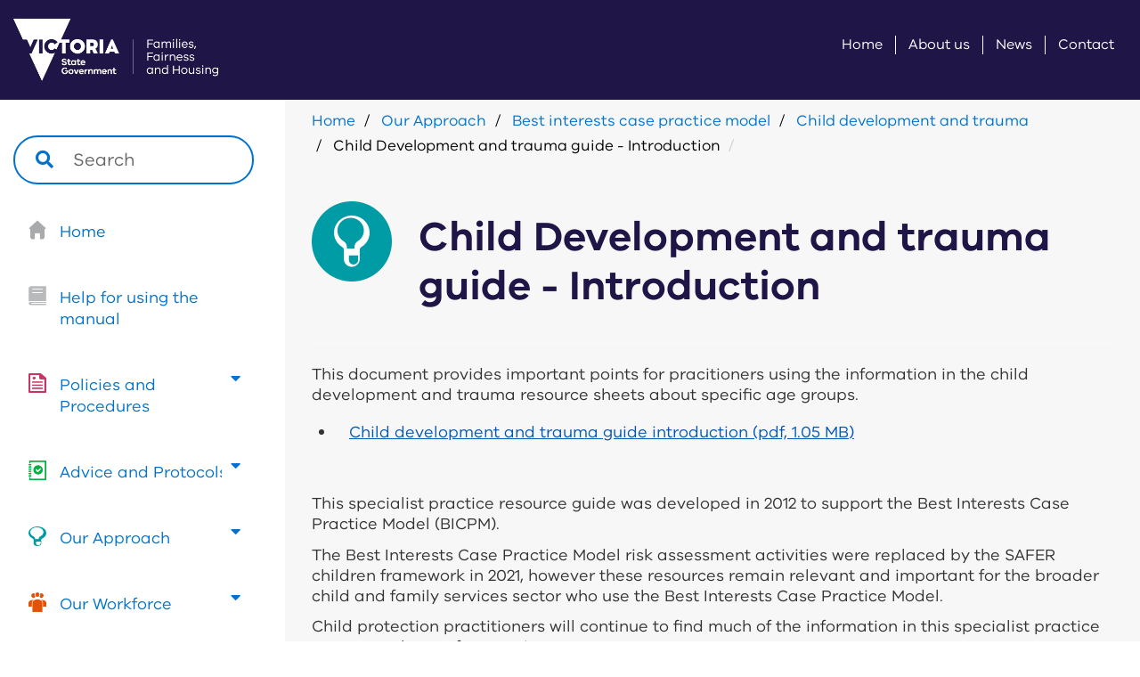

--- FILE ---
content_type: text/html; charset=UTF-8
request_url: https://www.cpmanual.vic.gov.au/our-approach/best-interests-case-practice-model/child-development-and-trauma/child-development-and
body_size: 83517
content:


<!-- THEME DEBUG -->
<!-- THEME HOOK: 'html' -->
<!-- FILE NAME SUGGESTIONS:
   ▪️ html--node--5203.html.twig
   ▪️ html--node--%.html.twig
   ▪️ html--node.html.twig
   ✅ html.html.twig
-->
<!-- 💡 BEGIN CUSTOM TEMPLATE OUTPUT from 'themes/custom/cpmanual/templates/system/html.html.twig' -->
<!DOCTYPE html>
<html  lang="en" dir="ltr">
  <head>
    <meta charset="utf-8" />
<meta name="Generator" content="Drupal 10 (https://www.drupal.org)" />
<meta name="MobileOptimized" content="width" />
<meta name="HandheldFriendly" content="true" />
<meta name="viewport" content="width=device-width, initial-scale=1.0" />
<meta name="google-site-verification" content="haIkwiQU3Iq1n2XID88smv73xCM93ehJ-jzPMUXqZwA" />
<link rel="icon" href="/themes/custom/cpmanual/favicon.ico" type="image/vnd.microsoft.icon" />
<link rel="canonical" href="https://www.cpmanual.vic.gov.au/our-approach/best-interests-case-practice-model/child-development-and-trauma/child-development-and" />
<link rel="shortlink" href="https://www.cpmanual.vic.gov.au/node/5203" />

            <link rel="apple-touch-icon" sizes="57x57" href="/themes/custom/cpmanual/favicons/apple-touch-icon-57x57.png">
    <link rel="apple-touch-icon" sizes="60x60" href="/themes/custom/cpmanual/favicons/apple-touch-icon-60x60.png">
    <link rel="apple-touch-icon" sizes="72x72" href="/themes/custom/cpmanual/favicons/apple-touch-icon-72x72.png">
    <link rel="apple-touch-icon" sizes="76x76" href="/themes/custom/cpmanual/favicons/apple-touch-icon-76x76.png">
    <link rel="apple-touch-icon" sizes="114x114" href="/themes/custom/cpmanual/favicons/apple-touch-icon-114x114.png">
    <link rel="apple-touch-icon" sizes="120x120" href="/themes/custom/cpmanual/favicons/apple-touch-icon-120x120.png">
    <link rel="apple-touch-icon" sizes="144x144" href="/themes/custom/cpmanual/favicons/apple-touch-icon-144x144.png">
    <link rel="apple-touch-icon" sizes="152x152" href="/themes/custom/cpmanual/favicons/apple-touch-icon-152x152.png">
    <link rel="apple-touch-icon" sizes="180x180" href="/themes/custom/cpmanual/favicons/apple-touch-icon-180x180.png">
    <meta name="apple-mobile-web-app-title" content="DHHS Victoria">
    
    <link rel="icon" type="image/png" sizes="192x192" href="/themes/custom/cpmanual/favicons/android-icon-192x192.png">
    <meta name="application-name" content="DHHS Victoria">
        <meta name="msapplication-TileColor" content="#ffffff">
    <meta name="msapplication-TileImage" content="/themes/custom/cpmanual/favicons/ms-icon-144x144.png">
        <meta name="msapplication-config" content="/browserconfig.xml" />
        <meta name="theme-color" content="#201547">
        <link rel="icon" type="image/png" sizes="16x16" href="/themes/custom/cpmanual/favicons/favicon-16x16.png">
    <link rel="icon" type="image/png" sizes="32x32" href="/themes/custom/cpmanual/favicons/favicon-32x32.png">
    <link rel="icon" type="image/png" sizes="96x96" href="/themes/custom/cpmanual/favicons/favicon-96x96.png">
        <title>Child Development and trauma guide - Introduction | Child Protection Manual | CP Manual Victoria</title>
    <link rel="stylesheet" media="all" href="/core/misc/components/progress.module.css?t7gcwt" />
<link rel="stylesheet" media="all" href="/core/misc/components/ajax-progress.module.css?t7gcwt" />
<link rel="stylesheet" media="all" href="/core/modules/system/css/components/align.module.css?t7gcwt" />
<link rel="stylesheet" media="all" href="/core/modules/system/css/components/fieldgroup.module.css?t7gcwt" />
<link rel="stylesheet" media="all" href="/core/modules/system/css/components/container-inline.module.css?t7gcwt" />
<link rel="stylesheet" media="all" href="/core/modules/system/css/components/clearfix.module.css?t7gcwt" />
<link rel="stylesheet" media="all" href="/core/modules/system/css/components/details.module.css?t7gcwt" />
<link rel="stylesheet" media="all" href="/core/modules/system/css/components/hidden.module.css?t7gcwt" />
<link rel="stylesheet" media="all" href="/core/modules/system/css/components/item-list.module.css?t7gcwt" />
<link rel="stylesheet" media="all" href="/core/modules/system/css/components/js.module.css?t7gcwt" />
<link rel="stylesheet" media="all" href="/core/modules/system/css/components/nowrap.module.css?t7gcwt" />
<link rel="stylesheet" media="all" href="/core/modules/system/css/components/position-container.module.css?t7gcwt" />
<link rel="stylesheet" media="all" href="/core/modules/system/css/components/reset-appearance.module.css?t7gcwt" />
<link rel="stylesheet" media="all" href="/core/modules/system/css/components/resize.module.css?t7gcwt" />
<link rel="stylesheet" media="all" href="/core/modules/system/css/components/system-status-counter.css?t7gcwt" />
<link rel="stylesheet" media="all" href="/core/modules/system/css/components/system-status-report-counters.css?t7gcwt" />
<link rel="stylesheet" media="all" href="/core/modules/system/css/components/system-status-report-general-info.css?t7gcwt" />
<link rel="stylesheet" media="all" href="/core/modules/system/css/components/tablesort.module.css?t7gcwt" />
<link rel="stylesheet" media="all" href="/core/modules/layout_discovery/layouts/onecol/onecol.css?t7gcwt" />
<link rel="stylesheet" media="all" href="/modules/contrib/paragraphs/css/paragraphs.unpublished.css?t7gcwt" />
<link rel="stylesheet" media="all" href="/themes/custom/dhhs/css/style.css?t7gcwt" />
<link rel="stylesheet" media="all" href="/themes/custom/cpmanual/css/tooltipster.bundle.min.css?t7gcwt" />
<link rel="stylesheet" media="all" href="/themes/custom/cpmanual/css/tooltipster-sideTip-shadow.min.css?t7gcwt" />
<link rel="stylesheet" media="all" href="/themes/custom/cpmanual/css/cpmanual-style.css?t7gcwt" />

    <script type="application/json" data-drupal-selector="drupal-settings-json">{"path":{"baseUrl":"\/","pathPrefix":"","currentPath":"node\/5203","currentPathIsAdmin":false,"isFront":false,"currentLanguage":"en"},"pluralDelimiter":"\u0003","suppressDeprecationErrors":true,"gtag":{"tagId":"","consentMode":false,"otherIds":[],"events":[],"additionalConfigInfo":[]},"ajaxPageState":{"libraries":"eJxdjUsOwyAMBS9E4iMhEywgItjCpiq3b7JIf5unN7OZwGxqHQXC_bx08qUVc28FwsIP6l_GmKsVcTFn9amyKvYJFy03Lbu6xJwqecME6Zx_XnHH5688XMXJw3wsul3RCdxo4-oEO6aznRViH4J1_Zh1NBmhFs0UnU41OiCg0gsxnViM","theme":"cpmanual","theme_token":null},"ajaxTrustedUrl":{"form_action_p_pvdeGsVG5zNF_XLGPTvYSKCf43t8qZYSwcfZl2uzM":true},"gtm":{"tagId":null,"settings":{"data_layer":"dataLayer","include_classes":false,"allowlist_classes":"","blocklist_classes":"","include_environment":false,"environment_id":"","environment_token":""},"tagIds":["GTM-MCR5QMP"]},"bootstrap":{"forms_has_error_value_toggle":1,"modal_animation":1,"modal_backdrop":"true","modal_focus_input":1,"modal_keyboard":1,"modal_select_text":1,"modal_show":1,"modal_size":"","popover_enabled":1,"popover_animation":1,"popover_auto_close":1,"popover_container":"body","popover_content":"","popover_delay":"0","popover_html":0,"popover_placement":"right","popover_selector":"","popover_title":"","popover_trigger":"click","tooltip_enabled":1,"tooltip_animation":1,"tooltip_container":"body","tooltip_delay":"0","tooltip_html":0,"tooltip_placement":"auto left","tooltip_selector":"","tooltip_trigger":"hover"},"dhhsGlossary":[{"id":"5","name":"A\u0026PC","description":"\u003Cp\u003EAdoption and Permanent Care\u003C\/p\u003E\r\n","once":false,"patterns":["A\u0026PC"]},{"id":"6","name":"ABI","description":"\u003Cp\u003EAcquired brain injury.\u003C\/p\u003E\n","once":false,"patterns":["ABI"]},{"id":"7","name":"Aboriginal Best Start","description":"\u003Cp\u003EAboriginal Best Start projects have been established to make sure that local Aboriginal communities and organisations are given every possible opportunity to influence outcomes for their children and families. These projects are designed to empower communities and families and develop broad cross-sectoral partnerships across all early years services to improve outcomes for Aboriginal children and their families.\u003C\/p\u003E\n","once":false,"patterns":["Aboriginal Best Start"]},{"id":"8","name":"Aboriginal Child Placement Principle","description":"\u003Cp\u003EA nationally agreed standard in determining placement of Aboriginal children in out-of-home care. The principle aims to enhance and preserve Aboriginal children\u2019s cultural identity by ensuring that they maintain strong connections with family, community and culture. The principle governs the practice of child protection practitioners and community services when placing Aboriginal children and young people in out-of-home care. The principle is enshrined in the Children, Youth and Families Act 2005.\u003C\/p\u003E\r\n","once":false,"patterns":["Aboriginal Child Placement Principle"]},{"id":"9","name":"Aboriginal Child Specialist Advice and Support Service (ACSASS)","description":"\u003Cp\u003EService specifically funded by the department to provide advice and consultation services to child protection practitioners in relation to all Aboriginal children reported to child protection and all significant decisions including placement and case planning, during child protection involvement. In Victoria the service is known as the Aboriginal Child Specialist Advice and Support Service (ACSASS). The service is operated by the Victorian Aboriginal Child Care Agency (VACCA) in all locations with the exception of Mildura, where the service is operated by the Mildura Aboriginal Corporation. The ACSASS service operated by VACCA is sometimes referred to as \u0027Lakidjeka\u2019 and in Mildura it is sometimes referred to as \u2018MAC\/ACSASS\u2019.\u003C\/p\u003E\r\n","once":false,"patterns":["Aboriginal Child Specialist Advice and Support Service (ACSASS)"]},{"id":"10","name":"Aboriginal Children in Aboriginal Care","description":"\u003Cp\u003EAboriginal Children in Aboriginal Care (ACAC) is a program that enables an approved Aboriginal Community Controlled Organisation (ACCO) to take on responsibility for an Aboriginal child\u2019s case management and case plan. This allows the ACCO to actively work with the child\u2019s family, community and other professionals to develop and implement the child\u2019s case plan and achieve their permanency objective in a way that is culturally safe and in the best interests of the child.\u003C\/p\u003E\u003Cp\u003ESection 18 of the CYFA enables the Secretary of the DHHS to authorise the principal officer of an Aboriginal agency to undertake specified functions and powers in relation to a Children\u2019s Court protection order for an Aboriginal child or young person.\u003C\/p\u003E\u003Cp\u003EResponsibility for Aboriginal children on the following protection orders made in the family division of the Children\u2019s Court can be transferred to authorised ACCOs:\u003C\/p\u003E\u003Cul\u003E\u003Cli\u003Efamily preservation orders\u003C\/li\u003E\u003Cli\u003Efamily reunification orders\u003C\/li\u003E\u003Cli\u003Ecare by Secretary orders\u003C\/li\u003E\u003Cli\u003Elong-term care orders.\u003C\/li\u003E\u003C\/ul\u003E\u003Cp\u003EThe ACAC program does not include Interim accommodation orders or orders made in the criminal division of the Children\u2019s Court.\u003C\/p\u003E\n","once":false,"patterns":["Aboriginal Children in Aboriginal Care"]},{"id":"11","name":"Aboriginal Community","description":"\u003Cp\u003ETraditional kinship relations continue to play a significant role in Aboriginal communities. While Australian family life often centres on the nuclear family made up of parents and children, Aboriginal family life includes grandparents, aunts, uncles, cousins, second cousins and the Aboriginal community or \u2018Mob\u2019. An Aboriginal person\u2019s land, sea, sky, rivers, sites, seasons, plants and animals; place of heritage, belonging and spirituality; is called \u2018Country\u2019. Highly respected Aboriginal people held in esteem by their communities for their wisdom, cultural knowledge and community service are referred to as elders. They are often responsible for making decisions within the community.\u003C\/p\u003E\n","once":false,"patterns":["Aboriginal Community"]},{"id":"12","name":"Aboriginal Family Preservation Program","description":"\u003Cp\u003EThe Aboriginal Family Preservation Program (AFPP) works intensively over a period of up to 12 weeks with families referred by child protection, with the aim of family preservation or reunification. The program\u0027s practice approach is grounded in Aboriginal culture and provides intensive family support, practical assistance and parenting education to address protective concerns thereby reducing need for placement of children in out-of-home care and enhancing the opportunity for reunification. AFPP services are available in Mildura, Swan Hill, Shepparton, Dandenong (for the Southern division) and in the local area and surrounds of Bairnsdale and Morwell.\u003C\/p\u003E\n","once":false,"patterns":["Aboriginal Family Preservation Program"]},{"id":"13","name":"Aboriginal Family Restoration Programs","description":"\u003Cp\u003EAboriginal Family Restoration Programs aim to prevent future harm and disadvantage for the most at-risk Aboriginal children by strengthening their parents\u2019 capacity to safely care for them. The programs are based upon a holistic response to Aboriginal family breakdown to ensure the safety of Aboriginal children where there is a risk of the child being placed in out-of-home care, or the possibility of reunification. The program generally offers similar services to AFPP but with the option of a residential service for the whole family where there is imminent risk of the children being placed. AFRS programs are located in NWMR, Echuca and Morwell.\u003C\/p\u003E\n","once":false,"patterns":["Aboriginal Family Restoration Programs"]},{"id":"14","name":"Aboriginal family-led decision making","description":"\u003Cp\u003EAboriginal family-led decision making (AFLDM) is a culturally based approach to decision making and planning with Aboriginal families about the safety needs of their children and how these can be met. Referrals to the program from child protection are considered once abuse or neglect of an Aboriginal child is substantiated. The AFLDM conveners \u2013 one from DHHS child protection and one from the Aboriginal community \u2013 meet with the family and relevant community members to make decisions about how to respond to protective concerns and keep the child safe in future.\u003C\/p\u003E\r\n\r\n\u003Cp\u003EThe model utilises traditional Aboriginal approaches to solving family problems and involves Aboriginal elders, the child and extended family. Consideration is to be given to an AFLDM for decision making in relation to\u0026nbsp;planning and care and placement planning.\u003C\/p\u003E\r\n","once":false,"patterns":["Aboriginal family-led decision making"]},{"id":"15","name":"Aboriginal person","description":"\u003Cp\u003EAboriginal person means a person of Aboriginal or Torres Strait Islander descent who identifies as Aboriginal or Torres Strait Islander and is accepted by an Aboriginal or Torres Strait Islander community.\u003C\/p\u003E\u003Cp\u003EThis is a defined term under the CYFA (s. 3) and is used in specific contexts in the Act, for example, in s. 18.\u003C\/p\u003E\n","once":false,"patterns":["Aboriginal person"]},{"id":"16","name":"ACCO","description":"\u003Cp\u003EAboriginal Community Controlled Organisation.\u003C\/p\u003E\n","once":false,"patterns":["ACCO"]},{"id":"17","name":"Accountable undertaking","description":"\u003Cp\u003EA sentencing order in which a charge is dismissed upon a child giving an undertaking. Non-compliance with the undertaking may result in re-sentence.\u003C\/p\u003E\n","once":false,"patterns":["Accountable undertaking"]},{"id":"18","name":"ACP","description":"\u003Cp\u003EAdolescent community placement.\u003C\/p\u003E\n","once":false,"patterns":["ACP"]},{"id":"19","name":"ACSASS","description":"\u003Cp\u003EAboriginal Child Specialist Advice and Support Service\u003C\/p\u003E\n","once":false,"patterns":["ACSASS"]},{"id":"20","name":"Act (Act of Parliament)","description":"\u003Cp\u003EA law passed by a legislature and given Royal assent.\u003C\/p\u003E\r\n","once":false,"patterns":["Act (Act of Parliament)"]},{"id":"21","name":"Adduced","description":"\u003Cp\u003ETo present (a fact) as a supporting reason, piece of evidence.\u003C\/p\u003E\n","once":false,"patterns":["Adduced"]},{"id":"22","name":"Adjourn","description":"\u003Cp\u003EFor a court to postpone, put off the hearing of a case to a later time.\u003C\/p\u003E\n","once":false,"patterns":["Adjourn"]},{"id":"23","name":"Adolescent community placement","description":"\u003Cp\u003EAdolescent community placement is a home based care model for young people 12 years to 18 years of age who are unable to live with their families for a range of reasons. Adolescent Community Placement enables young people to reside in a home like environment with the support and supervision of approved and accredited caregivers.\u003C\/p\u003E\n","once":false,"patterns":["Adolescent community placement"]},{"id":"24","name":"Adoption Act 1984","description":"\u003Cp\u003EThe legislation which sets out the legal requirements for adoption, including agency approval and gazettal of counsellors, procedures for giving consent to adoption, guardianship of the child relinquished for adoption, eligibility of applicants for adoption, legalisation of adoption through the granting of an adoption order, ongoing contact and information exchange, and access to information provisions.\u003C\/p\u003E\n","once":false,"patterns":["Adoption Act 1984"]},{"id":"25","name":"Adoption and Permanent Care teams","description":"\u003Cp\u003EAdoption and Permanent Care (A\u0026amp;PC) teams are specialist child placement services with expertise in permanent family placement. There are four DHHS divisional teams and six CSO or ACCO teams. Catholic Care deliver the local infant adoption program statewide. A\u0026amp;PC teams recruit, educate, assess and approve applicants for both adoption and permanent care. Upon referral from child protection, A\u0026amp;PC teams match children with permanent carers and supervise those placements for about 12-18 months after the children\u2019s court makes a permanent care order. They also provide relinquishment counselling to birth parents considering placing their child for adoption and match children with approved adoption applicants.\u003C\/p\u003E\r\n","once":false,"patterns":["Adoption and Permanent Care teams"]},{"id":"26","name":"Adoption","description":"\u003Cp\u003EAdoption is a way to provide an alternative permanent family for a child who is unable to live with their birth family on a long term basis. The effect of an adoption is that it makes the adoptive parents the child\u2019s legal parents as though the child had been born to them.\u003C\/p\u003E\n","once":false,"patterns":["Adoption"]},{"id":"27","name":"Adversarial","description":"\u003Cp\u003EHearings are referred to as \u2018adversarial\u2019 because each party tries to establish their case and disprove the other parties\u2019 case, rather than seeking common ground, compromise and agreement.\u003C\/p\u003E\n","once":false,"patterns":["Adversarial"]},{"id":"28","name":"Adverse childhood experiences","description":"\u003Cp\u003EAdverse childhood experiences are childhood experiences that have an impact on a person\u2019s physical health and psychological wellbeing in their adulthood. Adverse childhood experiences include:\u003C\/p\u003E\u003Cul\u003E\u003Cli\u003Eemotional abuse\u003C\/li\u003E\u003Cli\u003Epsychological abuse\u003C\/li\u003E\u003Cli\u003Ephysical abuse\u003C\/li\u003E\u003Cli\u003Esexual abuse\u003C\/li\u003E\u003Cli\u003Eneglect\u003C\/li\u003E\u003Cli\u003Eexposure to substance misuse or abuse\u003C\/li\u003E\u003Cli\u003Eexposure to mental illness\u003C\/li\u003E\u003Cli\u003Eexposure to family violence\u003C\/li\u003E\u003Cli\u003Eexposure to criminal behaviour.\u003C\/li\u003E\u003C\/ul\u003E\n","once":false,"patterns":["Adverse childhood experiences"]},{"id":"29","name":"Affidavit","description":"\u003Cp\u003EA written statement made by a person who has sworn or affirmed before a person authorised to administer the oath that the contents of the statement are true and correct.\u003C\/p\u003E\n","once":false,"patterns":["Affidavit"]},{"id":"30","name":"AFLDM","description":"\u003Cp\u003EAboriginal family-led decision making.\u003C\/p\u003E\n","once":false,"patterns":["AFLDM"]},{"id":"31","name":"Age and stage of life","description":"\u003Cp\u003EA child\u0027s age and stage of life, together with culture and gender, provides the starting point for understanding each child\u0027s unique circumstances and experiences. It impacts on every other dimension of a child\u0027s life. It provides a lens for viewing safety, stability and development for vulnerable children. Age and stage of life refers to the different childhood experiences from birth to adulthood. An infant, a toddler, a pre-school child, a child in primary school and an adolescent all experience safety, stability and development very differently. Age relates to the chronological age of a child and is usually described in months or years for example a three year old. Stage of life is broader than age and may cover a period of several years and is socially as well as chronologically defined for example puberty is a stage of life.\u003C\/p\u003E\n","once":false,"patterns":["Age and stage of life"]},{"id":"32","name":"Age of criminal responsibility","description":"\u003Cp\u003EThe age at or above which a person can be charged by police with committing a criminal offence. In Victoria the age of criminal responsibility is 12 years. A person under 12 cannot be charged by police with committing an offence.\u003C\/p\u003E","once":false,"patterns":["Age of criminal responsibility"]},{"id":"33","name":"Age","description":"\u003Cp\u003EIn the absence of positive evidence as to the age of a child, age means apparent age.\u003C\/p\u003E\n","once":false,"patterns":["Age"]},{"id":"34","name":"Agency","description":"\u003Cp\u003ERefers to community service organisation (CSO or ACCO).\u003C\/p\u003E\r\n","once":false,"patterns":["Agency"]},{"id":"35","name":"Aggrieved family member","description":"\u003Cp\u003EAn applicant for an intervention order who is related by blood or intimate relationship to the defendant.\u003C\/p\u003E\n","once":false,"patterns":["Aggrieved family member"]},{"id":"37","name":"AIHW","description":"\u003Cp\u003EAustralian Institute of Health and Welfare.\u003C\/p\u003E\n","once":false,"patterns":["AIHW"]},{"id":"38","name":"Amicus curiae","description":"\u003Cp\u003EFriend of the court: refers to a person or entity who is not a party to a case but volunteers or is invited by the court to offer information, expertise, or legal arguments to help the court make a decision.\u003C\/p\u003E","once":false,"patterns":["Amicus curiae"]},{"id":"39","name":"Antecedents","description":"\u003Cp\u003EThe past history of a person, often used in the sense of his or her prior criminal history.\u003C\/p\u003E\n","once":false,"patterns":["Antecedents"]},{"id":"40","name":"Appeal","description":"\u003Cp\u003EA hearing in a higher court to determine whether or not a judgment of a lower court is correct in law.\u003C\/p\u003E\n","once":false,"patterns":["Appeal"]},{"id":"41","name":"Apprehension","description":"\u003Cp\u003EThe taking of a child or young person into custody either by a police officer or a child protection practitioner.\u003C\/p\u003E\n","once":false,"patterns":["Apprehension"]},{"id":"42","name":"ATSI","description":"\u003Cp\u003E\u2018ATSI\u2019 is an acronym that stands for Aboriginal and or Torres Strait Islander. Its use should be avoided wherever possible as it is considered disrespectful by many Aboriginal and Torres Strait Islander peoples.\u003C\/p\u003E\n","once":false,"patterns":["ATSI"]},{"id":"43","name":"Bail - own undertaking","description":"\u003Cp\u003EAn undertaking in writing signed by an accused person undertaking to attend court for the hearing.\u0026nbsp;\u003C\/p\u003E","once":false,"patterns":["Bail - own undertaking"]},{"id":"44","name":"Bail justice","description":"\u003Cp\u003EA person appointed by the Attorney-General to make decisions out of court hours about whether a person charged with an offence should be remanded in custody or released on bail. Bail justices also make decisions relating to the short-term residential placement of children deemed to be at risk by DFFH child protection practitioners. Bail justices are employed in a voluntary capacity.\u003C\/p\u003E\r\n","once":false,"patterns":["Bail justice"]},{"id":"45","name":"Bail placement","description":"\u003Cp\u003EA placement set by bail conditions.\u003C\/p\u003E\n","once":false,"patterns":["Bail placement"]},{"id":"46","name":"Bail","description":"\u003Cp\u003EThe right to be released from custody granted to a person who has been arrested and charged with a criminal offence on the condition that he or she return to court at some specified time together with any other conditions considered appropriate.\u003C\/p\u003E\u003Cp\u003EBail may be granted or refused by a court, a bail justice or police officer.\u003C\/p\u003E\n","once":false,"patterns":["Bail"]},{"id":"47","name":"Basic care provided","description":"\u003Cp\u003EThe provision of basic care means that the child\u0027s parents or other carers are meeting a child\u0027s individual needs for safety, wellbeing and development. A child\u0027s basic needs include their physical, social and emotional needs and the nature of their needs will also depend on their age and stage of life, culture and gender. Physical needs may include food, liquid, warmth, shelter, clean and appropriate clothing, adequate personal hygiene, and timely access to appropriate medical and dental care where needed. Social and emotional needs may include emotional warmth, stimulation, consistency, guidance and boundaries. Development includes the child\u2019s age, stage of development, culture and gender.\u003C\/p\u003E\r\n","once":false,"patterns":["Basic care provided"]},{"id":"48","name":"Best interests framework","description":"\u003Cp\u003EThe best interests framework for vulnerable children and youth presents the best interests principles and associated principles and provisions of the CYFA in a coherent policy framework in order to assist professionals to apply these principles in their day-to-day practice. It incorporates four dimensions of a child\u2019s experience; safety, stability and development in relation to their age and stage, culture and gender and three categories of the child\u2019s relationships; parent\/carer capability, family composition and dynamics, and community participation, social and economic environment.\u0026nbsp;\u003Cspan\u003E\u003Cspan\u003E\u003Cspan\u003EThe best interests framework is articulated for children and family services in the best interests case practice model summary guide (2012). \u003C\/span\u003E\u003C\/span\u003E\u003C\/span\u003E\u003C\/p\u003E\r\n\r\n\u003Cp\u003E\u003Cspan\u003E\u003Cspan\u003E\u003Cspan\u003EFor Child Protection, the SAFER children framework published in November 2021, provides the risk assessment practice guidance for Victoria\u2019s child protection workforce. The best interests case practice summary guide practice approaches of relationship building, engagement, partnership and empowerment, continue to underpin child protection practice. \u003C\/span\u003E\u003C\/span\u003E\u003C\/span\u003E\u003C\/p\u003E\r\n","once":false,"patterns":["Best interests framework"]},{"id":"49","name":"Best interests plan","description":"\u003Cp\u003ENO LONGER IN USE, see Case\u0026nbsp;Plan.\u0026nbsp;\u003C\/p\u003E\r\n","once":false,"patterns":["Best interests plan"]},{"id":"50","name":"Best interests planning","description":"\u003Cp\u003ENO LONGER IN USE, see Case planning.\u0026nbsp;\u003C\/p\u003E\r\n","once":false,"patterns":["Best interests planning"]},{"id":"51","name":"Best interests principles","description":"\u003Cp\u003EThe best interests principles that apply as the paramount consideration for the family division of the court, child protection and community service organisations operating under the CYFA, specified in Section 10.\u003C\/p\u003E\r\n","once":false,"patterns":["Best interests principles"]},{"id":"52","name":"Best Start","description":"\u003Cp\u003E\u003Cspan\u003E\u003Cspan\u003E\u003Cspan\u003EBest Start is a whole of government early years initiative auspiced by the Department of Education and Training (DET) to support families and caregivers to provide the best possible environment, experiences and care for children from birth to age eight. The program focuses on children experiencing vulnerability and all Aboriginal children, boosting participation in the programs such as kindergarten and maternal and child health (MCH) services. The program also puts in place prevention strategies, such as providing referral pathways when targeted supports are required.\u003C\/span\u003E\u003C\/span\u003E\u003C\/span\u003E\u003C\/p\u003E\r\n","once":false,"patterns":["Best Start"]},{"id":"53","name":"Bill","description":"\u003Cp\u003ESee \u003Cstrong\u003Elegislation\u003C\/strong\u003E\u003C\/p\u003E","once":false,"patterns":["Bill"]},{"id":"54","name":"BIP","description":"\u003Cp\u003EBest interests plan - NO LONGER IN USE- see Case plan.\u003C\/p\u003E\r\n","once":false,"patterns":["BIP"]},{"id":"55","name":"BJ","description":"\u003Cp\u003EBail justice\u003C\/p\u003E\n","once":false,"patterns":["BJ"]},{"id":"56","name":"Blended families","description":"\u003Cp\u003EBlended families are two-parent families where some or all of the children living in the family are not the natural children of both parents.\u003C\/p\u003E\n","once":false,"patterns":["Blended families"]},{"id":"57","name":"BPCP","description":"\u003Cp\u003EBeginning practice in child protection \u2013 orientation program for new child protection practitioners.\u003C\/p\u003E\n","once":false,"patterns":["BPCP"]},{"id":"58","name":"Breach","description":"\u003Cp\u003EA failure by a person to comply with a court order.\u003C\/p\u003E\n","once":false,"patterns":["Breach"]},{"id":"59","name":"YJBAS","description":"\u003Cp\u003EThe Youth Justice Bail After-hours Service (YJBAS) replaces the Central After-Hours Assessment and Bail Placement Service (CAHABPS). YJBAS is a state-wide, after-hours bail assessment and advice service delivered by Youth Justice, available to young people aged between 10-18 years of age.\u003C\/p\u003E","once":false,"patterns":["YJBAS"]},{"id":"60","name":"CAHCPES","description":"\u003Cp\u003ECentral After Hours Child Protection Emergency Service\u003C\/p\u003E\r\n","once":false,"patterns":["CAHCPES"]},{"id":"61","name":"AHPS","description":"\u003Cp\u003EAfter Hours Placement Service supports the After Hours Services (AHS) and Young People\u2019s Outreach Team (YPOT) by identifying suitable placement options for children and young people needing a care placement.\u003C\/p\u003E","once":false,"patterns":["AHPS"]},{"id":"62","name":"AHS","description":"\u003Cp\u003EAfter Hours Service. Operates outside normal business hours and responds to urgent Child Protection matters.\u003C\/p\u003E","once":false,"patterns":["AHS"]},{"id":"63","name":"CALD","description":"\u003Cp\u003ECALD is an acronym that stands for culturally and linguistically diverse. CALD can be used as an inclusive term, similar to \u201cmulticultural\u201d, to describe Australia\u0027s cultural and linguistic variety.\u003C\/p\u003E\u003Cp\u003ECALD is generally used to refer to those who originate (or have parents who originate) from a country where English is not the dominant language or where cultural norms and values differ from the predominant cultural norms and values present in Australia. Typically, this means CALD peoples are not native-English-speaking Anglo-Saxons\/Celtics or Aboriginal and Torres Strait Islander peoples. CALD peoples comprise a significant proportion of Australia\u0027s population.\u003C\/p\u003E\u003Cp\u003EEffective engagement with CALD families requires that practitioners are culturally competent through demonstrating respect for and understanding of culture. Such practice is linked to improvements in health and wellbeing for CALD families. It is important to be aware that CALD peoples may have had adverse experiences that impact on their capacity to trust practitioners. These experiences might include historical dispossession, collective grief, loss or trauma.\u003C\/p\u003E\u003Cp\u003EDifferent cultures use different child-rearing practices. However, the kinds of behaviours that cause harm \u2013 such as neglect, and physical, emotional and sexual abuse \u2013 are universal, and must always be addressed, regardless of cultural background.\u003C\/p\u003E\n","once":false,"patterns":["CALD"]},{"id":"64","name":"CAMHS","description":"\u003Cp\u003EChild and Adolescent Mental Health Service. Specialist mental health services, providing assessment and treatment services for children and young people up to 18 years.\u003C\/p\u003E\n","once":false,"patterns":["CAMHS"]},{"id":"65","name":"Care allowance","description":"\u003Cp\u003EAssessed and approved home-based carers are eligible to receive a care allowance that assists with the day-to-day costs of care. The allowance is intended to contribute to expenses incurred by carers in the course of proving home-based care for children such as, food, household provisions, utilities, clothing, recreational activities and entertainment. The care allowance is not a payment for a carer\u2019s time or expertise. Similarly, it is not compensation for a carer who is not engaged in paid employment.\u003C\/p\u003E\r\n","once":false,"patterns":["Care allowance"]},{"id":"66","name":"Care and placement plan","description":"\u003Cp\u003EThe purpose of a care and placement plan is to ensure that all children and young people in out-of-home care have a clearly developed plan that addresses their needs and all parties concerned with the care of the child or young person are clear about what they are expected to do to achieve the plan. The placement plan will always be guided by the case plan, where this exists. A care and placement plan records the detailed day-to-day arrangements for the care of the child or young person. It identifies how their long and short term needs will be met.\u003C\/p\u003E\r\n","once":false,"patterns":["Care and placement plan"]},{"id":"67","name":"Care leaver","description":"\u003Cp\u003E(a) A young person over the age of 16 years who has been on a care by Secretary or long-term care\u0026nbsp;order and is moving out of care to independent living.\u003C\/p\u003E\r\n\r\n\u003Cp\u003E(b) The term \u2018care leaver\u2019 is also commonly used to describe an older person who grew up in care. In the past many people grew up in children\u0027s homes or institutions. Some were former wards of state while others were placed in care voluntarily by their families.\u003C\/p\u003E\r\n","once":false,"patterns":["Care leaver"]},{"id":"68","name":"Care team","description":"\u003Cp\u003EThe care teams exists to strengthen communication and collaboration between carers, departmental staff, community service organisation staff, other associated professionals, clients and their families, prompting all parties involved to consider the things any good parent would naturally consider when caring for their own child. The care teams develops the care and placement plan and contributes to the case planning process. The composition of a care team will vary depending on the specific issues and needs of the child and family, however it will always include the child protection practitioner, agency placement worker, the child\u2019s case manager, the child\u2019s carer\/s, and parents (as appropriate).\u003C\/p\u003E\r\n","once":false,"patterns":["Care team"]},{"id":"69","name":"Carer","description":"\u003Cp\u003EA carer has primary day-to-day responsibility for a child in out-of-home care and aims to ensure the safety and wellbeing of that child. A carer must be able to form a positive relationship with the child that provides warmth, nurturing, support, stability and guidance. By definition, a carer is not the child\u0027s parent. A kinship carer will be assessed and approved by child protection, a foster carer or permanent carers will be accredited and approved by a community service organisation. A carer is an integral part of the care team.\u003C\/p\u003E\n","once":false,"patterns":["Carer"]},{"id":"70","name":"CASA House","description":"\u003Cp\u003ECentre Against Sexual Assault. Provides specialist counselling support and advocacy for victim survivors of sexual assault and they work with people who are 16 and over, of any gender, sexuality or background.\u0026nbsp;\u003C\/p\u003E","once":false,"patterns":["CASA House"]},{"id":"71","name":"Case contract","description":"\u003Cp\u003EA case contract is a formal written agreement between the department and a community service organisation (CSO or ACCO) regarding the case management of an individual child protection client by the organisation; or the provision of case management tasks on behalf of child protection.\u003C\/p\u003E\r\n","once":false,"patterns":["Case contract"]},{"id":"72","name":"Case management","description":"\u003Cp\u003ECase management is the coordination and delivery of services provided as part of a case plan.\u003C\/p\u003E\r\n","once":false,"patterns":["Case management"]},{"id":"73","name":"Case practitioner","description":"\u003Cp\u003EThe person allocated the primary responsibility of overseeing implementation of the child or young person\u2019s case plan. This can be either a departmental or CSO or ACCO employee.\u003C\/p\u003E\r\n","once":false,"patterns":["Case practitioner"]},{"id":"74","name":"Case plan","description":"\u003Cp\u003EThe formal plan (s. 166 of the CYFA) that must contain all significant decisions for the child\u0027s present and future care and wellbeing of the child and\u0026nbsp;the permanency objective for the child where protective concerns have been substantiated. The case plan for an Aboriginal child placed in out-of-home care must address the cultural support needs of the child.\u003C\/p\u003E\r\n","once":false,"patterns":["Case plan"]},{"id":"75","name":"Case planning","description":"\u003Cp\u003ECase planning in child protection practice relates to the process of planning with children and their families following substantiation of child protection concerns. All case planning processes must comply with the best interests principles in s.10 of the CYFA and decision-making principles in ss. 11 to 14 of the CYFA. These sections set out the considerations that Child Protection, CSOs and ACCOs must have when determining whether a decision or action is in the child\u2019s best interests - and they require that families and children (in age-appropriate ways) are actively and effectively engaged\u0026nbsp;in the decision-making process.\u003C\/p\u003E\r\n\r\n\u003Cp\u003EThe case planning process results in the development of a case plan.\u003C\/p\u003E\r\n","once":false,"patterns":["Case planning"]},{"id":"76","name":"CASIS","description":"\u003Cp\u003EClient and Service Information System. Former child protection electronic database replaced by CRIS.\u003C\/p\u003E\r\n","once":false,"patterns":["CASIS"]},{"id":"77","name":"CATT","description":"\u003Cp\u003ECrisis Assessment and Treatment Team. Mental Health Services psychiatric triage. A 24 hour information, assessment, treatment, referral and support service for any person who may be in psychiatric crisis.\u003C\/p\u003E\r\n\r\n\u003Cp\u003E\u0026nbsp;\u003C\/p\u003E\r\n","once":false,"patterns":["CATT"]},{"id":"78","name":"Caution","description":"\u003Cp\u003EA formal caution issued to a young offender by a senior police officer in the presence of a parent following which no court proceedings are brought.\u003C\/p\u003E\n","once":false,"patterns":["Caution"]},{"id":"79","name":"Charge","description":"\u003Cp\u003EA document prepared by an informant and served on a defendant detailing an alleged offence by the defendant.\u003C\/p\u003E\n","once":false,"patterns":["Charge"]},{"id":"80","name":"Charter for children in out-of-home care (the Charter)","description":"\u003Cp\u003EThe Charter provides a framework of principles to promote the wellbeing of children and young people in out-of-home care in child friendly language. The Charter should be displayed in all residential care settings and be made available for each child in out-of-home care. The Charter should be explained and discussed with children in an age appropriate manner.\u003C\/p\u003E\n","once":false,"patterns":["Charter for children in out-of-home care (the Charter)"]},{"id":"81","name":"Child (Criminal division)","description":"\u003Cp\u003EA person who at the time of commission of an alleged offence was aged between 12 and 17 inclusive but does not include any person who had turned 19 when a proceeding for the offence is commenced in the court.\u003C\/p\u003E","once":false,"patterns":["Child (Criminal division)"]},{"id":"82","name":"Child (Family division)","description":"\u003Cp\u003E\u0026nbsp;Broadly, a\u0026nbsp;person who is under the age of 17 or, if a protection order is in force in relation to him or her, is under the age of 18. See definition of \u0027child\u0027 in s. 3 of the CYFA for more detail.\u003C\/p\u003E\r\n","once":false,"patterns":["Child (Family division)"]},{"id":"83","name":"Child abuse","description":"\u003Cp\u003EAny action, or lack of action, that significantly harms the child\u2019s physical, psychological or emotional health and development. The CYFA enables consideration of the pattern and history of harm and the impacts on a child\u2019s safety, wellbeing and development. There is an overwhelming body of evidence which indicates that chronic neglect, abuse and family violence are harmful and have a cumulative and detrimental effect on a child\u2019s development. Child abuse can occur within a single incident or on multiple occasions and is categorised in the following manner:\u003C\/p\u003E\r\n\r\n\u003Cp\u003E(1) Physical abuse\u003C\/p\u003E\r\n\r\n\u003Cp\u003E(2) Sexual abuse\u003C\/p\u003E\r\n\r\n\u003Cp\u003E(3) Emotional\/psychological abuse\u003C\/p\u003E\r\n\r\n\u003Cp\u003E(4) Neglect.\u003C\/p\u003E\r\n","once":false,"patterns":["Child abuse"]},{"id":"84","name":"Child care agreement (Voluntary agreement)","description":"\u003Cp\u003EChild-care agreements may be entered into by\u0026nbsp;\u003Cem\u003Ea parent\u0026nbsp;\u003C\/em\u003Ewishing to place a child or young person in a voluntary out-of-home care placement.\u003C\/p\u003E\u003Cp\u003EVoluntary placements are those with no court order providing for the child or young person to live in a placement provided by a community service and where the parents (or in some cases the child or young person) may end the placement when they want to.\u003C\/p\u003E\u003Cp\u003ESection 135 of the (CYFA) allows a parent of a child to enter a written agreement with a service provider to place a child in the care of a service provider for the purpose of:\u003C\/p\u003E\u003Cul\u003E\u003Cli\u003ESupporting the child and his or her parent and\u003C\/li\u003E\u003Cli\u003EEncouraging and assisting the child\u2019s parent to resume the care of the child.\u003C\/li\u003E\u003C\/ul\u003E","once":false,"patterns":["Child care agreement (Voluntary agreement)"]},{"id":"85","name":"Child centred and family focussed","description":"\u003Cp\u003EAlso referred to as child focussed family centred.\u003C\/p\u003E\u003Cp\u003EChild centred, family focussed practice is a collaborative strengths based approach that recognises that the best interests of the child will, in most circumstances, be met in the context of helping and supporting the child\u2019s family to function well. This approach brings together the specialist resources provided by a professional and the knowledge, skills, concerns, decisions and plans of the family. The child centred aspect aims to ensure that the safety and wellbeing of the child remains of central concern and the family focused aspect seeks to bring about an improvement of each family\u2019s circumstances by working in partnership with the family and building on their strengths. The approach also seeks to adopt a broad definition of \u2018family\u2019 that is inclusive of significant others in the child\u2019s relationships network and to involve families in making choices about the resources and services they need.\u003C\/p\u003E\n","once":false,"patterns":["Child centred and family focussed"]},{"id":"87","name":"Child Protection","description":"\u003Cp\u003EThe Department of Families, Fairness and Housing has a statutory responsibility under the CYFA to provide child protection services for children and young people in Victoria under the age of 17 years in need of protection or, when a protection order is in place, children under the age of 18 years.\u003C\/p\u003E\r\n\r\n\u003Cp\u003EChild Protection provides services to children, young people and their families aimed at protecting children and young people from significant harm. When a child or young person is assessed as being \u2018at risk\u2019 within the family, Child Protection will \u2013 in the first instance and in accordance with the law \u2013 take reasonable steps to enable the child to remain in the care of their family by strengthening the family\u2019s capacity to protect them.\u003C\/p\u003E\r\n\r\n\u003Cp\u003EWhen, even with support, a child is not safe within the family, Child Protection will intervene to remove the child and bring the matter before the Children\u2019s Court. If the resumption of care by the parents is not possible, Child Protection will work towards an alternative permanent long-term family care arrangement, or an independent living arrangement, depending on the age and circumstances of the child or young person.\u003C\/p\u003E\r\n","once":false,"patterns":["Child Protection"]},{"id":"88","name":"Child sexual exploitation","description":"\u003Cp\u003EChild sexual exploitation is when a child is forced or manipulated into sexual activity. Child sexual exploitation follows a pattern of stages, where the child gradually has their autonomy and social connections eroded, making them vulnerable to exploitation. Men are most commonly the perpetrators and exploit both girls and boys. Children aged between 13 and 16 are at the greatest risk of sexual exploitation. Children who are clients of Child Protection, are placed in out-of-home care, or who frequently go missing - from home or placement - are at increased risk.\u003C\/p\u003E\r\n","once":false,"patterns":["Child sexual exploitation"]},{"id":"89","name":"Children, Youth and Families Act 2005","description":"\u003Cp\u003EReferred to in the Child Protection Manual as CYFA.\u003C\/p\u003E\r\n\r\n\u003Cp\u003EVictorian legislation that governs the child and family services sector.\u003C\/p\u003E\r\n","once":false,"patterns":["Children, Youth and Families Act 2005"]},{"id":"90","name":"Children\u2019s Services Coordination Board","description":"\u003Cp\u003EThe Children\u0027s Services Coordination Board brings together key decision-makers across departments to lead coordination of activities impacting on children and young people. It is established under the Child Wellbeing and Safety Act 2005. The Board comprises the Chief Commissioner for Police and the secretaries of the departments of Premier and Cabinet, Treasury and Finance, Education and Training, Families, Fairness and Housing, and Justice \u0026amp; Community Safety.\u003C\/p\u003E\r\n","once":false,"patterns":["Children\u2019s Services Coordination Board"]},{"id":"91","name":"Children\u0027s Court Clinic Drug Program","description":"\u003Cp\u003EA drug diversion program auspiced and conducted by the Children\u0027s Court Clinic to provide clinical drug assessment and referral to drug treatment for a young person charged with a criminal offence.\u003C\/p\u003E\n","once":false,"patterns":["Children\u0027s Court Clinic Drug Program"]},{"id":"92","name":"Children\u0027s Court Clinic","description":"\u003Cp\u003EAn independent body within the Department of Justice and Community Safety\u0026nbsp;whose primary function is to make clinical assessments of children and families and to submit reports to Victorian Children\u0027s Court\u0026nbsp;in both child protection and criminal cases.\u003C\/p\u003E\r\n","once":false,"patterns":["Children\u0027s Court Clinic"]},{"id":"93","name":"Chronologies","description":"\u003Cp\u003EChronologies can be used by child protection practitioners for different purposes such as court reports and case reviews. Helpful chronologies include:\u003C\/p\u003E\u003Cul\u003E\u003Cli\u003Edevelopment of the child\u003C\/li\u003E\u003Cli\u003Eeducational history\u003C\/li\u003E\u003Cli\u003Ecourt appearances\u003C\/li\u003E\u003Cli\u003Echild protection history \u2013 periods of involvement; key decisions\u003C\/li\u003E\u003Cli\u003Econtact with service and support systems\u003C\/li\u003E\u003Cli\u003Emedical history\u003C\/li\u003E\u003Cli\u003Eplacement history\u003C\/li\u003E\u003Cli\u003Esocial history\u003C\/li\u003E\u003Cli\u003Ehistory of contact (access).\u003C\/li\u003E\u003C\/ul\u003E\n","once":false,"patterns":["Chronologies"]},{"id":"94","name":"CILO","description":"\u003Cp\u003ECoordinating Interstate Liaison Officer.\u003C\/p\u003E\n","once":false,"patterns":["CILO"]},{"id":"95","name":"CIRMS","description":"\u003Cp\u003ECritical Incident Response Management System.\u003C\/p\u003E\n","once":false,"patterns":["CIRMS"]},{"id":"96","name":"CISM","description":"\u003Cp\u003ECritical Incident and Stress Management. Service provided by the Department of Health \u0026amp; Human Services, staffed by specially trained debriefers to assist employees who have been exposed to incidents that have the potential to affect their emotional wellbeing and physical health.\u003C\/p\u003E\n","once":false,"patterns":["CISM"]},{"id":"97","name":"CISS","description":"\u003Cp\u003EChild Information Sharing Scheme\u003C\/p\u003E\n","once":false,"patterns":["CISS"]},{"id":"98","name":"CIU","description":"\u003Cp\u003EPolice Criminal Investigations Unit.\u003C\/p\u003E\n","once":false,"patterns":["CIU"]},{"id":"99","name":"CLAN","description":"\u003Cp\u003ECare Leaver Australia Network (CLAN) is a national support and advocacy group for people brought up in care and placed in a range of institutions including orphanages, homes, industrial or training schools administered variously by the state, religious bodies and other charitable or welfare groups. CLAN is primarily for people who were brought up in care prior to the 1990s, sometimes known as \u2018Forgotten Australians\u2019.\u003C\/p\u003E\n","once":false,"patterns":["CLAN"]},{"id":"100","name":"Client","description":"\u003Cp\u003EChild Protection refers to the child as the client; while working with the family and significant others.\u003C\/p\u003E","once":false,"patterns":["Client"]},{"id":"101","name":"Congenital","description":"\u003Cp\u003ECongenital means existing at or before birth.\u003C\/p\u003E\r\n\r\n\u003Cp\u003EA congenital condition - also known as a birth defect, congenital defect, congenital abnormality, congenital anomaly or congenital malformation - is a condition present in a baby that occurs during intrauterine life. Congenital conditions may be detected during pregnancy, at birth or in early childhood, and may adversely affect the function or structure of a body part or alter metabolism or brain development.\u003C\/p\u003E\r\n\r\n\u003Cp\u003ECongenital conditions range in severity from minor to life-threatening and some cause lifelong disability or illness.\u003C\/p\u003E\r\n\r\n\u003Cp\u003EA large percentage of congenital anomalies cannot be linked to a specific cause, however there are some known causes and risk factors. These include:\u003C\/p\u003E\r\n\r\n\u003Cul\u003E\r\n\t\u003Cli\u003Egenetic factors (inherited anomalies or genetic mutations)\u003C\/li\u003E\r\n\t\u003Cli\u003Eadvanced maternal age\u003C\/li\u003E\r\n\t\u003Cli\u003Epoor maternal diet and nutritional status (including inadequate access to sufficient nutritious food, maternal folate deficiency and excessive vitamin A intake)\u003C\/li\u003E\r\n\t\u003Cli\u003Ematernal infection during pregnancy\u003C\/li\u003E\r\n\t\u003Cli\u003Ematernal exposure to certain medications, pesticides, alcohol, tobacco and radiation during pregnancy\u003C\/li\u003E\r\n\t\u003Cli\u003Ematernal drug or alcohol use during pregnancy (foetal alcohol spectrum disorder).\u003C\/li\u003E\r\n\u003C\/ul\u003E\r\n","once":false,"patterns":["Congenital"]},{"id":"102","name":"Connection to culture","description":"\u003Cp\u003EConnection to culture is the experience of being connected to aspects of your cultural identity, including cultural history and traditions of land, birthplace, ethnicity, practices, language, values and beliefs. Connection to culture is a fundamental human right.\u003C\/p\u003E\r\n\r\n\u003Cp\u003EConnection to culture, family and community enhances children\u2019s resilience by providing social support, a sense of identity that is shared with others, and a shared vision of the future. Cultural stories, rituals and celebrations regarding trauma and recovery enable individuals to understand and put a context around their personal reactions to trauma and loss.\u003C\/p\u003E\r\n\r\n\u003Cp\u003EPractice that facilitates cultural connection - such as connecting with extended family and community, participating in cultural activities, and engagement with culture-specific services - can be empowering and healing, and work as a protective factor. However, the benefits of such practice can take years to manifest. If a child or their broader community does not value the child\u2019s culture, developing such a connection can be stressful and distressing, and the protective factor can be inhibited.\u003C\/p\u003E\r\n\r\n\u003Cp\u003EConnection to culture is critical for Aboriginal children, and denial of this right can have devastating long-term consequences. The Aboriginal Child Placement Principle aims to ensure that Aboriginal children and young people are maintained within their own biological family, extended family, local Aboriginal community, wider Aboriginal community and their Aboriginal culture.\u003C\/p\u003E\r\n","once":false,"patterns":["Connection to culture"]},{"id":"103","name":"Committal proceeding","description":"\u003Cp\u003EA court hearing in which the strength of the prosecution case is tested to determine whether there is sufficient evidence for a defendant to be required to stand trial in a higher court for an indictable offence. The test is \u2018whether the evidence is of sufficient weight to support a conviction\u2019.\u003C\/p\u003E\n","once":false,"patterns":["Committal proceeding"]},{"id":"104","name":"Common law undertaking","description":"\u003Cp\u003EA promise made to the court that is not based on any Act or Regulation.\u003C\/p\u003E\n","once":false,"patterns":["Common law undertaking"]},{"id":"105","name":"Community service organisation (CSO or ACCO)","description":"\u003Cp\u003EAn organisation providing a community service.\u003C\/p\u003E\r\n","once":false,"patterns":["Community service organisation (CSO or ACCO)"]},{"id":"106","name":"Community service","description":"\u003Cp\u003EA service established to provide services to meet the needs of children, young people and families requiring care, support, protection or accommodation and of families requiring support.\u003C\/p\u003E\n","once":false,"patterns":["Community service"]},{"id":"107","name":"Community-based child and family services","description":"\u003Cp\u003EA community service established under s. 44 and registered under s. 46 of the CYFA.\u003C\/p\u003E\r\n","once":false,"patterns":["Community-based child and family services"]},{"id":"108","name":"Community-based child protection","description":"\u003Cp\u003ECommunity-based child protection practitioners work collaboratively both with the Child Protection program and across the child and family services sector to support earlier and more effective intervention to vulnerable children, young people and their families.\u003C\/p\u003E","once":false,"patterns":["Community-based child protection"]},{"id":"109","name":"Competency","description":"\u003Cp\u003ECompetency is the ability to perform a whole range of activities in a specific occupational or vocational area, transfer skills and knowledge to new situations, and to manage a wide variety of tasks within a job.\u003C\/p\u003E\n","once":false,"patterns":["Competency"]},{"id":"110","name":"Competency-based training","description":"\u003Cp\u003ETraining to a set of related knowledge, skills, and attitudes (competencies) which are part of a job, role or responsibility, and which can be measured against accepted standards\u003C\/p\u003E\n","once":false,"patterns":["Competency-based training"]},{"id":"111","name":"Complaint and Warrant","description":"\u003Cp\u003EAn application for an intervention order.\u003C\/p\u003E\n","once":false,"patterns":["Complaint and Warrant"]},{"id":"112","name":"Compulsory procedure","description":"\u003Cp\u003EThe taking of an intimate or non-intimate sample from, or the conduct of a physical examination of, a person charged with or found guilty of a criminal offence.\u003C\/p\u003E\n","once":false,"patterns":["Compulsory procedure"]},{"id":"113","name":"Conditions","description":"\u003Cp\u003EObligations included in a court order with which parent, child and\/or other person must comply.\u003C\/p\u003E\n","once":false,"patterns":["Conditions"]},{"id":"114","name":"Contact","description":"\u003Cp\u003EContact of a child in out-of-home care with a person significant to the child, who does not have custody of the child, by way of a visit or other communication.\u003C\/p\u003E\n","once":false,"patterns":["Contact"]},{"id":"115","name":"Contest mention","description":"\u003Cp\u003EA court hearing in the criminal division at which the presiding judicial officer attempts to resolve the issues in dispute and, if resolution is not achieved, ensures that the issues are clearly identified, the witnesses the parties wish to call are available and that the estimated length of the contest is accurate.\u003C\/p\u003E\n","once":false,"patterns":["Contest mention"]},{"id":"116","name":"Contest","description":"\u003Cp\u003EA court hearing in the criminal division at which the presiding judicial officer attempts to resolve the issues in dispute and, if resolution is not achieved, ensures that the issues are clearly identified, the witnesses the parties wish to call are available and that the estimated length of the contest is accurate.\u003C\/p\u003E\n","once":false,"patterns":["Contest"]},{"id":"117","name":"Conviction","description":"\u003Cp\u003EThis has a number of different meanings. The most common one relates to a criminal offence and means the offence has been proven and a conviction is recorded against the offender. A sentence can be imposed by a judge or magistrate \u2018with conviction\u2019 or \u2018without conviction\u2019. A sentence \u2018with conviction\u2019 involves greater condemnation of the offender than one \u2018without conviction\u2019.\u003C\/p\u003E\n","once":false,"patterns":["Conviction"]},{"id":"118","name":"Costs (order)","description":"\u003Cp\u003EAn order, by the court, that a party [or occasionally another person] pay some or all of the legal costs of another party.\u003C\/p\u003E\n","once":false,"patterns":["Costs (order)"]},{"id":"119","name":"Court order","description":"\u003Cp\u003EThe actions the parties or a party must do to carry out a decision made by a court. An order may be either interim or final.\u003C\/p\u003E\n","once":false,"patterns":["Court order"]},{"id":"120","name":"CP","description":"\u003Cp\u003EChild Protection\u003C\/p\u003E","once":false,"patterns":["CP"]},{"id":"121","name":"CPLO","description":"\u003Cp\u003EChild Protection Litigation Office\u003C\/p\u003E\n","once":false,"patterns":["CPLO"]},{"id":"122","name":"CPS","description":"\u003Cp\u003ECommunity Policing Squad (a former name for the SOCIT).\u003C\/p\u003E\n","once":false,"patterns":["CPS"]},{"id":"123","name":"CPSU","description":"\u003Cp\u003ECommunity and Public Sector Union.\u003C\/p\u003E\n","once":false,"patterns":["CPSU"]},{"id":"124","name":"Criminal division","description":"\u003Cp\u003EThe criminal division of the children\u0027s court hears matters involving young people aged between 12-18 years who have been charged with a criminal offence. .\u003C\/p\u003E","once":false,"patterns":["Criminal division"]},{"id":"125","name":"Criminal history check","description":"\u003Cp\u003EA criminal history check is a check of all Australian police records for disclosable criminal matters about a person.\u003C\/p\u003E\r\n","once":false,"patterns":["Criminal history check"]},{"id":"126","name":"CRIS","description":"\u003Cp\u003EClient Relationship Information System. Used by DFFH as an electronic system to manage client information.\u003C\/p\u003E\r\n","once":false,"patterns":["CRIS"]},{"id":"127","name":"CRISSP","description":"\u003Cp\u003EClient Relationship Information System for community service providers.\u003C\/p\u003E\n","once":false,"patterns":["CRISSP"]},{"id":"128","name":"CSA","description":"\u003Cp\u003EChild sexual assault.\u003C\/p\u003E\n","once":false,"patterns":["CSA"]},{"id":"129","name":"CSO","description":"\u003Cp\u003ECommunity service organisation\u003C\/p\u003E\r\n\r\n\u003Cp\u003Eor\u003C\/p\u003E\r\n\r\n\u003Cp\u003ECustody to Secretary order.\u003C\/p\u003E\r\n","once":false,"patterns":["CSO"]},{"id":"130","name":"CSV","description":"\u003Cp\u003ECommunity Services Victoria (A former name for Department of Families, Fairness and Housing, and the name prior to Health and Community Services).\u003C\/p\u003E\r\n","once":false,"patterns":["CSV"]},{"id":"131","name":"Cultural competence","description":"\u003Cp\u003ECultural competence is a set of congruent behaviours, attitudes, and policies that come together in a system, agency, or among professionals to enable them to work effectively in cross-cultural situations.\u003C\/p\u003E\u003Cp\u003EFor practitioners, this means the integration of attitudes, values, knowledge, understanding and skills that enable effective interventions with people from a culture different from their own. At an organisational or systems level, it means that practice, programs and policies are culturally congruent, reflecting respect for cultural diversity throughout all aspects of an organisation\u2019s functioning.\u003C\/p\u003E\u003Cp\u003ECultural competency sits on a continuum from cultural destructiveness (as exemplified by policies that led to the Stolen Generations) to cultural proficiency, where cultural diversity is highly valued, active research takes place and self-determination is promoted and supported.\u003C\/p\u003E\u003Cp\u003EWith regards to Aboriginal and Torres Strait Islander peoples, the benefits of cultural competence include greater engagement with these communities, an appreciation of the richness and diversity of Aboriginal cultures and peoples, and better immediate and future outcomes for Aboriginal children and families.\u003C\/p\u003E\u003Cp\u003ECultural competence is a core capability for child protection practitioners.\u003C\/p\u003E\n","once":false,"patterns":["Cultural competence"]},{"id":"132","name":"Cultural development","description":"\u003Cp\u003ECultural development is the growth of a child\u2019s connection with their community and cultural network, resulting in a developed cultural identity, including cultural history and traditions of land, birthplace, ethnicity, practices, language, values and beliefs. Connection to culture, family and community enhances children\u2019s resilience by providing social support, a sense of identity that is shared with others, and a shared vision of the future.\u003C\/p\u003E\r\n","once":false,"patterns":["Cultural development"]},{"id":"133","name":"Cultural plan","description":"\u003Cp\u003EA cultural plan is a formal plan (s. 176 of the CYFA) that sets out how an Aboriginal child, placed in out of home care, is to remain connected to their community and culture. The care team for a child, including the case practitioner (child protection or contracted agency), prepares, implements, and reviews the cultural plan. Aboriginal Community Controlled Organisations (ACCO) are responsible for supporting care teams to develop cultural plans and to ensure their accuracy and appropriateness from a cultural perspective. The cultural plan is approved by the CEO of the relevant ACCO and by the case planner.\u003C\/p\u003E\r\n\r\n\u003Cp\u003EWhile cultural plans as defined in the CYFA relate specifically to Aboriginal children, a cultural plan can be developed for any child in order to support their connection to their cultural background.\u003C\/p\u003E\r\n","once":false,"patterns":["Cultural plan"]},{"id":"134","name":"Cultural planning","description":"\u003Cp\u003ECultural planning relates to the process of developing a cultural plan in collaboration with children, families, and relevant members of their community and cultural network, to support and strengthen a child\u2019s connection to their community and culture. As with case planning, when preparing a cultural plan, the best interests and decision-making principles in the CYFA apply (s. 10 and s. 11 of the CYFA). In preparing a cultural plan for an Aboriginal child, the additional decision-making principles for Aboriginal children and young people must be considered (ss. 12-14 of the CYFA). These recognise the principles of Aboriginal self-management and self-determination and set out requirements for both Child Protection and Aboriginal Controlled Community Organisations (ACCOs) to actively engage relevant members of the child\u2019s Aboriginal community or communities, and other respected Aboriginal persons, in the decision-making process.\u003C\/p\u003E\r\n","once":false,"patterns":["Cultural planning"]},{"id":"135","name":"Cultural safety","description":"\u003Cp\u003ECultural safety has been described as an environment that is safe for people, where there is no assault, challenge or denial of their identity, of who they are and what they need. It is about shared respect, shared meaning, shared knowledge and experience of learning, living and working together with dignity, and truly listening.\u003C\/p\u003E\n","once":false,"patterns":["Cultural safety"]},{"id":"136","name":"Cumulative harm","description":"\u003Cp\u003ECumulative harm refers to the effects of multiple adverse or harmful circumstances and events in a child\u2019s life. The unremitting regular impact of these experiences on the child can be profound and diminish a child\u2019s sense of safety and wellbeing. Cumulative harm may be caused by an accumulation of a single recurring adverse circumstance or event (such as unrelenting low-level care), or by multiple circumstances or events (such as persistent verbal abuse and denigration, inconsistent or harsh discipline, and\/or experiencing family violence).\u003C\/p\u003E\r\n","once":false,"patterns":["Cumulative harm"]},{"id":"137","name":"Custody order","description":"\u003Cp\u003EA custody order is an order made by the Children\u0027s Court that places a child in the care of someone other than their parent\u0026nbsp;and gives that person the right to have the daily care and control of the child; and the right and responsibility to make decisions concerning the daily care and control of the child.\u003C\/p\u003E\r\n","once":false,"patterns":["Custody order"]},{"id":"138","name":"Custody to third party order","description":"\u003Cp\u003E\u003Cstrong\u003EREPEALED, NO LONGER IN USE\u003C\/strong\u003E. A protection order that grants sole custody of a child to a person who is neither a parent or the Secretary of the department\u0026nbsp;but does not affect the guardianship of the child. Refer to s. 283 of the CYFA.\u003C\/p\u003E\r\n","once":false,"patterns":["Custody to third party order"]},{"id":"139","name":"CYFA","description":"\u003Cp\u003E\u003Cem\u003EChildren, Youth and Families Act 2005\u003C\/em\u003E.\u003C\/p\u003E\r\n","once":false,"patterns":["CYFA"]},{"id":"140","name":"Defendant","description":"\u003Cp\u003E(1) A person charged with a criminal offence.\u003C\/p\u003E\u003Cp\u003E(2) The respondent to an application for an intervention order.\u003C\/p\u003E\n","once":false,"patterns":["Defendant"]},{"id":"141","name":"Deferral of sentencing","description":"\u003Cp\u003EWhen sentencing a young person is put off until a later date (not more than four months away), usually to allow certain actions to be done and the young person\u0027s behaviour to be monitored.\u003C\/p\u003E\n","once":false,"patterns":["Deferral of sentencing"]},{"id":"142","name":"Delegate\/Delegation","description":"\u003Cp\u003EA delegate is a person with authority\u0026nbsp; under an instrument of delegations signed by the Secretary to exercise a power assigned to the Secretary under legislation. The delegate\u0027s position title must be listed in the current instrument of delegation next to the section of the legislation granting the power. A delegate must exercise the power in accordance with relevant policies and guidelines.\u003C\/p\u003E\r\n","once":false,"patterns":["Delegate\/Delegation"]},{"id":"143","name":"Development","description":"\u003Cp\u003EDevelopment refers to child development, which is a sequence of physical, lingual, intellectual and emotional changes that occur in a child from birth to the beginning of adulthood. This process is shaped by interactions between biological (nature) and environmental (nurture) influences, which results in a high level of variability in children\u2019s developmental outcomes.\u003C\/p\u003E\r\n\r\n\u003Cp\u003EIn the critical early years, the pace of development is most rapid. During this time and beyond, children need stable, sensitive, safe, loving and developmentally stimulating relationships and environments in order to reach their full developmental potential.\u003C\/p\u003E\r\n\r\n\u003Cp\u003EDevelopment can be impacted by a range of factors, including:\u003C\/p\u003E\r\n\r\n\u003Cul\u003E\r\n\t\u003Cli\u003Egenetic factors and events during the prenatal period\u003C\/li\u003E\r\n\t\u003Cli\u003Epremature birth, low birth weight and health at birth, including whether the child is born with chemical dependency and\/or foetal alcohol spectrum disorder\u003C\/li\u003E\r\n\t\u003Cli\u003Egeneral health - minor illnesses will have short to medium term effects, while chronic health conditions can have long-term effects\u003C\/li\u003E\r\n\t\u003Cli\u003Enutritional deficiencies\u003C\/li\u003E\r\n\t\u003Cli\u003Edevelopmental delays or disability\u003C\/li\u003E\r\n\t\u003Cli\u003Eadversity in the physical and socio-economic environment\u003C\/li\u003E\r\n\t\u003Cli\u003Einterpersonal relationships, including attachment, parenting capacity and support networks\u003C\/li\u003E\r\n\t\u003Cli\u003Eexperiences of violence, abuse and neglect, particularly perpetrated by a caregiver.\u003C\/li\u003E\r\n\u003C\/ul\u003E\r\n\r\n\u003Cp\u003ECulture, family, home and community all play an important role in supporting children\u2019s development by providing experiences and opportunities for interactions with adults and peers that shape the child\u2019s physical, intellectual, social, emotional, cultural and spiritual development.\u003C\/p\u003E\r\n","once":false,"patterns":["Development"]},{"id":"144","name":"Developmental delay","description":"\u003Cp\u003EDevelopmental delay is a descriptive term used when a young child\u2019s development is delayed in one or more areas compared to other children. These different areas of development may include:\u003C\/p\u003E\u003Cul\u003E\u003Cli\u003Egross motor development: how children move\u003C\/li\u003E\u003Cli\u003Efine motor development: how children manipulate objects and use their hands\u003C\/li\u003E\u003Cli\u003Espeech and language development: how children communicate, understand and use language\u003C\/li\u003E\u003Cli\u003Ecognitive\/intellectual development: how children understand, think and learn\u003C\/li\u003E\u003Cli\u003Esocial and emotional development: how children relate with others and develop increasing independence.\u003C\/li\u003E\u003C\/ul\u003E\u003Cp\u003EThe term developmental delay is often used until the exact nature and cause of the delay is known. The significance of the delay is often only determined by observing the child\u2019s development over time.\u003C\/p\u003E\n","once":false,"patterns":["Developmental delay"]},{"id":"146","name":"Directions hearing","description":"\u003Cp\u003EA court hearing in the family division at which the presiding judicial officer attempts to resolve the issues in dispute and, if resolution is not achieved, ensures that the issues are clearly identified, the witnesses the parties wish to call are available and that the estimated length of the contest is accurate.\u003C\/p\u003E\n","once":false,"patterns":["Directions hearing"]},{"id":"147","name":"Disability","description":"\u003Cp\u003EDisability is an umbrella term for impairments, activity limitations and participation restrictions experienced by an individual. An impairment is a problem in body function or structure; an activity limitation is a difficulty in executing a task or action; while a participation restriction is a problem experienced by an individual in involvement in life situations for example the ability to be engaged and interact socially.\u003C\/p\u003E\r\n\r\n\u003Cp\u003EThere are different subtypes of disability, including:\u003C\/p\u003E\r\n\r\n\u003Cul\u003E\r\n\t\u003Cli\u003Ephysical disability - may affect a person\u2019s physical capacity and\/or mobility, either temporarily or permanently\u003C\/li\u003E\r\n\t\u003Cli\u003Ecognitive disability - an umbrella term that encompasses various intellectual and cognitive deficits, including intellectual disability (and deficits too mild to qualify as intellectual disability), various specific conditions (such as learning disability) and problems that develop later in life through acquired brain injuries or neurodegenerative diseases like dementia. Cognitive disability may occur at any age.\u003C\/li\u003E\r\n\t\u003Cli\u003Eintellectual disability - a type of cognitive disability that involves impairments of intellectual functioning that impact adaptive behaviour in three areas: conceptual, social and practical. Originates before the age of 18 years.\u003C\/li\u003E\r\n\t\u003Cli\u003Elearning disability - a type of cognitive disability that impacts on information processing and use. Can reduce an individual\u2019s ability to be successful with reading, writing and maths, and can also interfere with higher level skills such as organisation, abstract reasoning, long- or short-term memory and attention.\u003C\/li\u003E\r\n\t\u003Cli\u003Edevelopmental disability\/delay - a term used when a young child\u2019s development is delayed in one or more areas compared to other children. This term is often used until the exact nature and cause of the delay is known.\u003C\/li\u003E\r\n\u003C\/ul\u003E\r\n\r\n\u003Cp\u003EDisability is a complex phenomenon, reflecting the interaction between features of a person\u2019s ability and features of the society in which he or she lives. Disability brings with it certain vulnerabilities and risks, including isolation and intersectionality - these risks can be mitigated via interventions to remove environmental and social barriers.\u003C\/p\u003E\r\n","once":false,"patterns":["Disability"]},{"id":"148","name":"Disclosure","description":"\u003Cp\u003EDisclosure is the telling or revealing of information. Disclosing usually involves the sharing of information that is:\u003C\/p\u003E\u003Cul\u003E\u003Cli\u003Enew or unknown\u003C\/li\u003E\u003Cli\u003Eimportant or serious\u003C\/li\u003E\u003Cli\u003Ea secret.\u003C\/li\u003E\u003C\/ul\u003E\u003Cp\u003E\u003C\/p\u003E\n","once":false,"patterns":["Disclosure"]},{"id":"149","name":"Diversionary role","description":"\u003Cp\u003EDiversion refers to the provision of services in order to address problems and prevent the need for tertiary intervention.\u003C\/p\u003E\n","once":false,"patterns":["Diversionary role"]},{"id":"150","name":"Division","description":"\u003Cp\u003EThe department\u2019s service delivery operations are organised into four geographical divisions North, South, East and West.\u003C\/p\u003E\n","once":false,"patterns":["Division"]},{"id":"151","name":"Doli incapax","description":"\u003Cp\u003EA rebuttable presumption that a child aged between 10 and 13 inclusive does not know the difference between right and wrong and therefore is incapable of committing a criminal offence. The presumption may be rebutted by \u2018strong and pregnant evidence\u2019.\u003C\/p\u003E\n","once":false,"patterns":["Doli incapax"]},{"id":"152","name":"DV","description":"\u003Cp\u003EDomestic violence. Also known as family violence.\u003C\/p\u003E\r\n","once":false,"patterns":["DV"]},{"id":"153","name":"EAP","description":"\u003Cp\u003EEmployee Assistance Program. Is a independent personal counselling service and provides a limited number of counselling sessions to help staff clarify situations and difficulties and find appropriate management strategies.\u003C\/p\u003E\n","once":false,"patterns":["EAP"]},{"id":"154","name":"Early years services","description":"\u003Cp\u003EEarly years services are those services provided to children and families in the years from birth to school attendance. Responsibility for early childhood services rests with the Department of Education and Training.\u003C\/p\u003E\n","once":false,"patterns":["Early years services"]},{"id":"155","name":"East Division","description":"\u003Cp\u003EEast Division comprises four service areas, Eastern Melbourne, Outer Eastern Melbourne, Goulburn and Oven\u2019s Murray.\u003C\/p\u003E\n","once":false,"patterns":["East Division"]},{"id":"156","name":"Ecological approach","description":"\u003Cp\u003EThe ecological approach is a theoretical foundation of child protection practice and informs the Best Interests Case Practice Model. The ecological approach incorporates systems theories and Bronfenbrenner\u2019s ecological theory of human development. Bronfenbrenner (1975) argued the importance of the child\u2019s relationship with their family, community, and environment and that change should occur through family, community and environmental interventions whilst supporting the child. Understanding and assessing the child in the context of their family, community and environmental systems is essential to a meaningful intervention that increases safety, development and permanency.\u003C\/p\u003E\r\n","once":false,"patterns":["Ecological approach"]},{"id":"157","name":"Ecological theory","description":"\u003Cp\u003EEcological theory articulates the importance of the child\u2019s relationship with the family and community, and creating change through environmental interventions whilst concurrently supporting the individual. The focus of practice is the person-in-environment. It acknowledges that social support is an essential component of practice and that social interventions can take many forms.\u003C\/p\u003E\n","once":false,"patterns":["Ecological theory"]},{"id":"158","name":"Education and learning","description":"\u003Cp\u003EAn element of the best interests dimension \u0027development\u0027. It covers all areas of a child\u0027s cognitive development\u0026nbsp;and begins at birth where parents\/carers encourage exploration, applauding approximations of success and providing comfort when a child is not successful. Education and learning include opportunities for play and interaction with other children, access to books, acquiring a range of skills and interests and experiencing success and achievement. For older children, education and learning includes experiencing success and achievement through opportunities provided through school, vocational training, employment, voluntary activities and recreation.\u003C\/p\u003E\r\n","once":false,"patterns":["Education and learning"]},{"id":"159","name":"Educational and medical expenses allowance","description":"\u003Cp\u003ECarers of children and young people placed in home-based care placements by child protection are entitled to receive an education and medical expense allowance to assist in meeting education and health service needs of children and young people in their care. This allowance is in addition to and does not affect the regular fortnightly care allowance.\u003C\/p\u003E\r\n","once":false,"patterns":["Educational and medical expenses allowance"]},{"id":"160","name":"Educational assistance initiative allowance","description":"\u003Cp\u003EThe education assistance initiative (EAI) allowance was introduced to contribute to meeting the educational costs for children placed in foster care and kinship care by child protection. The EAI allowance is not available to permanent carers and special needs local adoption carers. The carers of children in voluntary home-based care without child protection involvement are also not eligible. There are two age bands for the EAI allowance; 5-11 years of age, and 12-18 years of age.\u003C\/p\u003E\n","once":false,"patterns":["Educational assistance initiative allowance"]},{"id":"161","name":"e-Learning","description":"\u003Cp\u003EA method of learning on-line electronically.\u003C\/p\u003E\n","once":false,"patterns":["e-Learning"]},{"id":"162","name":"Emotional abuse","description":"\u003Cp\u003EEmotional abuse occurs when a child is repeatedly rejected, isolated, frightened by threats or is experiencing family violence. It also includes hostility, derogatory name-calling and put-downs, or persistent coldness from a person, to the extent where the behaviour of the child is disturbed, or their emotional development is at serious risk of being impaired.\u003C\/p\u003E\r\n","once":false,"patterns":["Emotional abuse"]},{"id":"163","name":"Emotional and behavioural development","description":"\u003Cp\u003EEmotional development is growth of a child\u2019s feelings and emotional capabilities, including understanding that feelings and emotions are experienced by self and others, gaining the ability to identify them and understand why they occur, learning how to regulate them, and developing the ability to empathise with and support others.\u003C\/p\u003E\n","once":false,"patterns":["Emotional and behavioural development"]},{"id":"164","name":"Evidence","description":"\u003Cp\u003EEvidence is material presented to a court to prove or disprove a fact. Evidence includes verbal or written statements of witnesses, documents and other items or objects.\u003C\/p\u003E\u003Cp\u003EThe Evidence Act 2008 (Vic) is the principal Act introducing uniform evidence law into Victoria and applies to all proceedings (both civil and criminal) in all Victorian courts, however it does not affect the operation of the provisions of any other Act. The Children, Youth and Families Act provides that the Family Division of the Children\u2019s Court may inform itself on a matter in such a manner as it thinks fit, despite any rules of evidence to the contrary (section 215(1)(b)).\u003C\/p\u003E\u003Cp\u003EIn circumstances where the Evidence Act applies, evidence will be admitted if it is relevant to the case. However, relevant evidence may be excluded because:\u003C\/p\u003E\u003Cul\u003E\u003Cli\u003Eit is hearsay, the person giving the evidence did not see or hear it directly\u003C\/li\u003E\u003Cli\u003Eit is opinion evidence (unless an exception to this rule applies, for example if the evidence is relevant and given by a person with specialised knowledge, and that knowledge is based on the person\u2019s training, study or experience and the opinion is wholly or substantially based on that specialised knowledge)\u003C\/li\u003E\u003Cli\u003Eevidence of judgments and convictions\u003C\/li\u003E\u003Cli\u003Evarious categories of privilege, client legal privilege, privilege in respect of self-incrimination.\u003C\/li\u003E\u003C\/ul\u003E\u003Cp\u003EEvidence that is not excluded by a rule of admissibility may still be excluded by one of the discretionary or mandatory exclusions, for example if the probative value of the evidence is substantially outweighed by the danger that the evidence might be unfairly prejudicial to a party.\u003C\/p\u003E\u003Cp\u003EThe standard of proof to which a fact must be proved is:\u003C\/p\u003E\u003Cul\u003E\u003Cli\u003Ein civil proceedings, on the balance of probabilities (more likely than not); and\u003C\/li\u003E\u003Cli\u003Ein criminal proceedings, beyond reasonable doubt.\u003C\/li\u003E\u003C\/ul\u003E\u003Cp\u003EThe standard of proof of any fact in an application under the Children, Youth and Families Act 2005 (Vic) (CYFA) in the Family Division of the Children\u2019s Court is the balance of probabilities (s. 215A of the CYFA).\u003C\/p\u003E\u003Cp\u003EHowever, for the purposes of s 162(1)(c) to (f) of the CYFA, in determining the likelihood of a future state of affairs or likelihood of future harm, the standard that the Court may have regard to is set out in s 162(3):\u003C\/p\u003E\u003Cp\u003E(a) the Court may find that a future state of affairs is likely even if the Court is not satisfied that the future state of affairs is more likely than not to happen;\u003C\/p\u003E\u003Cp\u003E(b) the Court may find that a future state of affairs is unlikely even if the Court is not satisfied that the future state of affairs is more unlikely than not to happen.\u003C\/p\u003E\n","once":false,"patterns":["Evidence"]},{"id":"165","name":"Ex tempore judgement","description":"\u003Cp\u003EA judgment which is given immediately or shortly after a case is concluded. See\u003Cstrong\u003Ejudgement\u003C\/strong\u003E. An\u003Cem\u003Eex tempore\u003C\/em\u003Ejudgment is usually oral rather than written.\u003C\/p\u003E\n","once":false,"patterns":["Ex tempore judgement"]},{"id":"166","name":"Exclusive jurisdiction","description":"\u003Cp\u003EA court has \u2018exclusive jurisdiction\u2019 if it is the only court which can deal with a particular type of case.\u003C\/p\u003E\n","once":false,"patterns":["Exclusive jurisdiction"]},{"id":"167","name":"Extension","description":"\u003Cp\u003EAn order continuing the operation of a custody to Secretary order or a guardianship to Secretary order.\u003C\/p\u003E\n","once":false,"patterns":["Extension"]},{"id":"168","name":"FA","description":"\u003Cp\u003EFurther action\u003C\/p\u003E\n","once":false,"patterns":["FA"]},{"id":"169","name":"FAC","description":"\u003Cp\u003EFunded Agency Channel.\u003C\/p\u003E\n","once":false,"patterns":["FAC"]},{"id":"170","name":"Family group conference","description":"\u003Cp\u003ESee family-led decision-making.\u003C\/p\u003E\n","once":false,"patterns":["Family group conference"]},{"id":"171","name":"Family services","description":"\u003Cp\u003EThe family services program (including Child FIRST) is delivered by registered community service organisations across Victoria. Family services target vulnerable children or young people, aged 0 to 17 years and their families, or parents expecting a child where there are significant concerns about a child or unborn child. Family services are coordinated within service areas. Each area has a central intake, called Child FIRST.\u003C\/p\u003E\n","once":false,"patterns":["Family services"]},{"id":"172","name":"Family violence","description":"\u003Cp\u003EFamily violence or domestic violence is defined by the Victorian Family Violence Protection Act (2008) as behaviour that controls or dominates a family member and causes them to fear for their own or another person\u2019s safety or wellbeing. Family violence includes behaviour that: is physically, sexually or psychologically abusive; economically abusive; threatening; coercive; in any other way controls or dominates the family member and causes that family member to feel fear for the safety or wellbeing of that family member or another person; or causes a child to hear or witness, or otherwise be exposed to the effects of the above behaviour.\u003C\/p\u003E\u003Cp\u003EFamily violence is characterised by a pattern of coercion and control. It takes many forms, but it is predominantly gendered violence, inflicted by men upon women and children.\u003C\/p\u003E\u003Cp\u003EPerpetrators of family violence are responsible for and make decisions about their use of violence - it is rarely indiscriminate.\u003C\/p\u003E\n","once":false,"patterns":["Family violence"]},{"id":"173","name":"Family Violence Information Sharing Scheme","description":"\u003Cp\u003EThe Family Violence Information Sharing Scheme (the Scheme) is legislation that permits sharing of information in relation to family violence risk assessment and risk management.\u003C\/p\u003E\u003Cp\u003EThe Scheme does not interfere with or replace information sharing provisions as legislated in the CYFA. The Scheme grants additional powers to participating organisations to share and request information to help with assessing and managing risk of family violence.\u003C\/p\u003E\u003Cp\u003EThe Scheme prioritises a child\u0027s right to be safe from family violence over any individual\u0027s rights to privacy, so that all risk-relevant information is able to be shared. It also enables information sharing without requiring that a threat escalate to the point that it is \u201cserious\u201d.\u003C\/p\u003E\n","once":false,"patterns":["Family Violence Information Sharing Scheme"]},{"id":"174","name":"Family-led decision-making","description":"\u003Cp\u003EFamily-led decision-making (FLDM) is a process for making plans for a child or young person that involves meeting held with members of the family and extended family. FLDM (also referred to as family group conferencing) can happen when child protection has assessed that there is abuse or neglect, or where a child or young person is on a protection order from the children\u2019s court, or where a child is being relinquished. The purpose is to bring family members together so they can be supported to make decisions about the child or young person.\u003C\/p\u003E\n","once":false,"patterns":["Family-led decision-making"]},{"id":"175","name":"Felony","description":"\u003Cp\u003ETerm no longer used in Victoria: see\u003Cstrong\u003Eindictable offence\u003C\/strong\u003E.\u003C\/p\u003E\n","once":false,"patterns":["Felony"]},{"id":"176","name":"FERIS","description":"\u003Cp\u003EFront End Reception Information System.\u003C\/p\u003E\n","once":false,"patterns":["FERIS"]},{"id":"177","name":"FGC","description":"\u003Cp\u003EFamily group conference\u003C\/p\u003E\n","once":false,"patterns":["FGC"]},{"id":"178","name":"File review","description":"\u003Cp\u003EFile review is the reading of all relevant material in a client file to assess, understand and inform recommendations about:\u003C\/p\u003E\u003Cul\u003E\u003Cli\u003EDepth, quality and astuteness of the assessment, planning, decision making and case recording\u003C\/li\u003E\u003Cli\u003EEffectiveness and quality of direct practice with children and their families\u003C\/li\u003E\u003Cli\u003EIdentify gaps in knowledge or practice to improve the quality of assessment, planning, decisions making and practice\u003C\/li\u003E\u003Cli\u003EIdentify systemic themes and issue to improve training, development and systems approaches.\u003C\/li\u003E\u003C\/ul\u003E\n","once":false,"patterns":["File review"]},{"id":"179","name":"Finding solutions","description":"\u003Cp\u003EFinding solutions is a state-wide mediation program to engage rapidly with young people and their families to provide mediation and support that helps them address the issues leading to potential family breakdown and to divert them from further involvement in the child protection and placement system.\u003C\/p\u003E\r\n","once":false,"patterns":["Finding solutions"]},{"id":"180","name":"Fine","description":"\u003Cp\u003EA sentencing order requiring a child or young person to pay a sum of money; includes any penalties, forfeitures, sums of money and costs ordered to be paid by the person.\u003C\/p\u003E\n","once":false,"patterns":["Fine"]},{"id":"181","name":"FLC","description":"\u003Cp\u003EFamily Law Court\u003C\/p\u003E\n","once":false,"patterns":["FLC"]},{"id":"182","name":"FLDM","description":"\u003Cp\u003EFamily-led decision-making.\u003C\/p\u003E\n","once":false,"patterns":["FLDM"]},{"id":"183","name":"FMO","description":"\u003Cp\u003EForensic Medical Officer. A medical doctor qualified to undertake a forensic medical examination.\u003C\/p\u003E\n","once":false,"patterns":["FMO"]},{"id":"184","name":"FOI","description":"\u003Cp\u003EFreedom of Information.\u003C\/p\u003E\n","once":false,"patterns":["FOI"]},{"id":"185","name":"Forced marriage","description":"\u003Cp\u003EForced marriage occurs when \u201csomeone is married without freely and fully consenting, because they have been coerced, threatened or deceived\u201d (National Roundtable on Human Trafficking).\u003C\/p\u003E\r\n\r\n\u003Cp\u003EAny marriage involving a child under 16 is illegal. A marriage involving a child aged 16 or over and under 18 is a forced marriage unless:\u003C\/p\u003E\r\n\r\n\u003Cul\u003E\r\n\t\u003Cli\u003Ethe child consents, and\u003C\/li\u003E\r\n\t\u003Cli\u003Ethere is parental consent, and\u003C\/li\u003E\r\n\t\u003Cli\u003Ea court order has been granted.\u003C\/li\u003E\r\n\u003C\/ul\u003E\r\n\r\n\u003Cp\u003EForced marriage is illegal, and a violation of human rights. It disproportionately affects women and is considered a form of gender-based family violence. Forced marriage is not condoned by any mainstream faith, and it is overrepresented in culturally and linguistically diverse communities. It is believed to be under-reported in Australia.\u003C\/p\u003E\r\n","once":false,"patterns":["Forced marriage"]},{"id":"186","name":"Forensic medical examination","description":"\u003Cp\u003EA medical examination conducted by a qualified FMO for the purposes of collecting evidence that can be used in court.\u003C\/p\u003E\n","once":false,"patterns":["Forensic medical examination"]},{"id":"187","name":"Forensic procedure","description":"\u003Cp\u003EThe taking of a sample from any part of the body of a person charged with or found guilty of a criminal offence (whether an intimate or a non-intimate sample or any other type of sample) or the conduct of any procedure on or physical examination of the body but does not include the taking of a fingerprint.\u003C\/p\u003E\n","once":false,"patterns":["Forensic procedure"]},{"id":"188","name":"Forgotten Australian","description":"\u003Cp\u003EA term that is sometimes used to describe a person placed in a range of institutions including orphanages, homes, industrial or training schools administered variously by the state, religious bodies and other charitable or welfare groups. The term Forgotten Australian comes from the title of the Senate Committee Report entitled Forgotten Australians - A report on Australians who grew up in out-of-home care as children tabled in the Senate by the Community Affairs Reference Committee in August 2004.\u003C\/p\u003E\n","once":false,"patterns":["Forgotten Australian"]},{"id":"189","name":"Former ward","description":"\u003Cp\u003EA former ward of state is someone who as a child or young person was removed from the care of their family or guardian(s) and legally placed in the care of the state in accordance with the provisions of legislation of the time. Also referred to as state ward.\u003C\/p\u003E\n","once":false,"patterns":["Former ward"]},{"id":"190","name":"Formulation","description":"\u003Cp\u003EFormulation is the bringing together of ideas, information and evidence to create and develop goals, actions and plans.\u003C\/p\u003E\n","once":false,"patterns":["Formulation"]},{"id":"191","name":"Foster care","description":"\u003Cp\u003EFoster care is the provision of temporary care of a child up to 18 years of age, within a home-based setting, by accredited and trained foster carers. CSO or ACCO is responsible for recruiting, training and supporting caregivers.\u003C\/p\u003E\r\n","once":false,"patterns":["Foster care"]},{"id":"192","name":"Foster carer","description":"\u003Cp\u003EA foster carer is a volunteer carer who has been accredited and trained by a CSO to provide a home and care for children and young people unable to live at home.\u003C\/p\u003E\n","once":false,"patterns":["Foster carer"]},{"id":"193","name":"FV","description":"\u003Cp\u003EFamily violence\u003C\/p\u003E\r\n","once":false,"patterns":["FV"]},{"id":"194","name":"FVISS","description":"\u003Cp\u003EFamily Violence Information Sharing Scheme\u003C\/p\u003E\n","once":false,"patterns":["FVISS"]},{"id":"195","name":"Gatehouse Centre","description":"\u003Cp\u003EA centre at the Royal Children\u2019s Hospital staffed by a multi-disciplinary team that provide a range of assessment and treatment services for children when there are concerns of abuse.\u003C\/p\u003E\n","once":false,"patterns":["Gatehouse Centre"]},{"id":"196","name":"Gender equity","description":"\u003Cp\u003EGender equity is the process of being fair to men and women. To ensure fairness, measures must often be put in place to compensate for the historical and social disadvantages that prevent women and men from operating on a level playing field. Equity is a means. Equality is the result.\u003C\/p\u003E\n","once":false,"patterns":["Gender equity"]},{"id":"197","name":"Gender","description":"\u003Cp\u003ETogether with age and stage of life and culture, gender provides the starting point or lens for understanding each child\u0027s unique circumstances and experiences. It refers to the attributes assigned to males and females by societal norms. Gender affects a child\u0027s experiences and life chances because the expectations and assumptions that occur as a result of gender are entrenched within the community and wider social systems (education, judicial, employment, welfare, economic etc). The interface between children and these systems means that boys and girls experience the world differently and may be differentially affected by apparently similar events and circumstances.\u003C\/p\u003E\n","once":false,"patterns":["Gender"]},{"id":"198","name":"GLBTIQ","description":"\u003Cp\u003ELGBTQIA+\u003C\/p\u003E\u003Cp\u003ELGBTQIA+ stands for Lesbian, Gay, Bisexual, Transgender, Queer or Questioning, Intersex and Asexual, and refers to the diverse nature of sexual orientation, gender identity and gender expression. The plus (+) is intended to be inclusive of all identities, including those that are not identified explicitly above.\u003C\/p\u003E\n","once":false,"patterns":["GLBTIQ"]},{"id":"199","name":"GO","description":"\u003Cp\u003EGuardianship order. This order was replaced by care by Secretary order.\u003C\/p\u003E\r\n","once":false,"patterns":["GO"]},{"id":"200","name":"Good behaviour bond","description":"\u003Cp\u003EA sentencing order in which a proceeding is adjourned upon a child or young person signing a promise to be of good behaviour and to comply with any special conditions imposed by the court. Non-compliance with a bond may result in re-sentence. If the child or young person observes the conditions of the bond, the court must dismiss the charge.\u003C\/p\u003E\n","once":false,"patterns":["Good behaviour bond"]},{"id":"201","name":"Group conference","description":"\u003Cp\u003EA court ordered formal meeting conducted by a convenor and attended by a young offender, police, legal representative, parent\/guardian or other significant other and persons affected by the young person\u0027s offending. The group conference negotiates an outcome plan designed to assist the young person to take responsibility and make reparation for their offending. The underlying philosophy is \u2018restorative justice\u2019.\u003C\/p\u003E\n","once":false,"patterns":["Group conference"]},{"id":"202","name":"Guardian\/guardianship","description":"\u003Cp\u003EA legal guardian is responsible for the long-term welfare of the child, and has all the\u0026nbsp;powers, rights and duties of a guardian, other than the right to have the daily care and control of the child; and the right and responsibility to make decisions concerning the daily care and control of the child.\u0026nbsp;\u003C\/p\u003E\r\n\r\n\u003Cp\u003EGuardianship and guardian terminology under the \u003Cem\u003EChildren, Youth and Families Act 2005\u003C\/em\u003E was repealed in 2016 with the implementation of permanency for children legislative changes.\u003C\/p\u003E\r\n","once":false,"patterns":["Guardian\/guardianship"]},{"id":"203","name":"Guardianship to Secretary order","description":"\u003Cp\u003E\u003Cstrong\u003ESUBSTITUTED BY - CARE BY SECRETARY ORDER, NO LONGER IN USE\u003C\/strong\u003E. A protection order that granted\u0026nbsp;guardianship and custody of a child to the Secretary of the department\u0026nbsp;to the exclusion of all other persons.\u003C\/p\u003E\r\n","once":false,"patterns":["Guardianship to Secretary order"]},{"id":"204","name":"H\u0026CS","description":"\u003Cp\u003EHealth and Community Services; previous name for Department of Families, Fairness and Housing.\u003C\/p\u003E\r\n","once":false,"patterns":["H\u0026CS"]},{"id":"205","name":"HBC","description":"\u003Cp\u003ESee Home-based care\u003C\/p\u003E\n","once":false,"patterns":["HBC"]},{"id":"206","name":"Harm","description":"\u003Cp\u003EHarm to a child involves three elements:\u003C\/p\u003E\r\n\r\n\u003Cul\u003E\r\n\t\u003Cli\u003EThe actions, omissions, or behaviours (which may be a single occurrence or a series or pattern of continuing occurrences) that are classified into one or more of the harm types (abandonment, physical injury, sexual abuse, emotional or psychological abuse, neglect).\u003C\/li\u003E\r\n\t\u003Cli\u003EThe adverse impact on the child\u0027s immediate, cumulative and likely stability and development (for example the negative affect on the child\u0027s health, emotional and behavioural development, education and learning).\u003C\/li\u003E\r\n\t\u003Cli\u003EThe extent to which a child is in danger of future harm - which relates to the risks (likelihood of the adverse event or circumstances continuing or re-occurring) the sustainable protective factors (parent capability, family and extended family support, community and cultural support) and the overall likely impact of the risks and protective factors on the child\u0027s stability and development.\u003C\/li\u003E\r\n\u003C\/ul\u003E\r\n\r\n\u003Cp\u003E\u003Cspan\u003E\u003Cspan\u003E\u003Cspan\u003E\u003Cspan\u003E\u003Cspan\u003EWithin the SAFER children framework, harm is one of the essential information categories.\u003C\/span\u003E\u003C\/span\u003E\u003C\/span\u003E\u003C\/span\u003E\u003C\/span\u003E\u003C\/p\u003E\r\n","once":false,"patterns":["Harm"]},{"id":"207","name":"Health information","description":"\u003Cp\u003EInformation or opinion about an individual\u2019s physical, mental or psychological health, disability, or health services.\u003C\/p\u003E\n","once":false,"patterns":["Health information"]},{"id":"208","name":"Home-based care (HBC)","description":"\u003Cp\u003EHome-based care provides placements with approved caregivers in their own home, for children and young people 0 years to 18 years of age who have experienced significant difficulties and are unable to live with their families for a range of reasons. Home-based care includes foster care, kinship care and permanent care.\u003C\/p\u003E\n","once":false,"patterns":["Home-based care (HBC)"]},{"id":"209","name":"HR","description":"\u003Cp\u003EHuman Resources\u003C\/p\u003E\n","once":false,"patterns":["HR"]},{"id":"210","name":"HRYP","description":"\u003Cp\u003EHigh risk young people.\u003C\/p\u003E","once":false,"patterns":["HRYP"]},{"id":"211","name":"HRI","description":"\u003Cp\u003EHigh risk infant.\u003C\/p\u003E\r\n","once":false,"patterns":["HRI"]},{"id":"212","name":"IAO","description":"\u003Cp\u003EInterim accommodation order\u003C\/p\u003E\n","once":false,"patterns":["IAO"]},{"id":"213","name":"IBR","description":"\u003Cp\u003EInternal Bureau of Records, Victoria Police. Now called Central Records Branch, Victoria Police.\u003C\/p\u003E\n","once":false,"patterns":["IBR"]},{"id":"214","name":"ID","description":"\u003Cp\u003EIrreconcilable difference application. Exists when there is a serious breakdown in the relationship between a child and a parent\/s (or a person who has custody). These cases come before the court when one of the parties (child or parent) wants responsibility for the daily care and control of the child to be transferred to another person.\u003C\/p\u003E\n","once":false,"patterns":["ID"]},{"id":"215","name":"ILO","description":"\u003Cp\u003EInterstate Liaison Officer.\u003C\/p\u003E\r\n","once":false,"patterns":["ILO"]},{"id":"216","name":"Independent person","description":"\u003Cp\u003EIs a person used by police for interviews with young people (under the age of 18 years), when a parent\/guardian is not available.\u003C\/p\u003E\n","once":false,"patterns":["Independent person"]},{"id":"217","name":"Independent third person","description":"\u003Cp\u003EIs a trained person used by police for interviews with young people (under the age of 18 years) and with young people who have a disability and cannot be a relative.\u003C\/p\u003E\n","once":false,"patterns":["Independent third person"]},{"id":"218","name":"Indictable offence","description":"\u003Cp\u003EOffences are divided into two main categories: indictable and summary. Indictable offences are generally more serious and are offences which can be tried on indictment, i.e. by a judge and jury in the Supreme Court or the County Court. However, many indictable offences can be heard in the magistrates\u2019 court by a magistrate alone or in the children\u2019s court by the President (a County Court judge), or a magistrate. Indictable offences used to be called felonies.\u003C\/p\u003E\n","once":false,"patterns":["Indictable offence"]},{"id":"219","name":"Indigenous","description":"\u003Cp\u003EThere are two Indigenous peoples in Australia: Aboriginal people and Torres Strait Islanders. Government and persons who want a word to include both Aboriginal and Torres Strait Islander peoples use \u2018Indigenous Australians\u2019 or \u2018Indigenous peoples\u2019. This language is also used in the United Nations, who refer to Indigenous peoples globally. Today, the term \u2018Indigenous Australian\u2019 is used to encompass both Aboriginal people and Torres Strait Islander people. However, many Aboriginal and Torres Strait Islander people do not like to be referred to as \u2018Indigenous\u2019 as the term is considered too generic. There is great diversity within these two broadly described groups exemplified by the over 250 different language groups spread across the nation. The words Indigenous, Aboriginal and Torres Strait Islander should always be capitalised, as would be the name of any other group of people. It is best not to resort to the acronyms of ATSI or TSI as this can be conceded as disrespectful.\u003C\/p\u003E\n","once":false,"patterns":["Indigenous"]},{"id":"220","name":"Informant","description":"\u003Cp\u003EPolice officer who laid charges against a person in a particular case.\u003C\/p\u003E\n","once":false,"patterns":["Informant"]},{"id":"221","name":"Information holder","description":"\u003Cp\u003ECertain professionals who may have contact with vulnerable children or their parents are defined under the CYFA (s. 3 of the CYFA and r. 6 of the Children, Youth and Families Regulations). A full list of information holders can be found in Information sharing and child protection practice under information sharing under the CYFA\/classes relevant to information sharing.\u003C\/p\u003E\n","once":false,"patterns":["Information holder"]},{"id":"222","name":"Information sharing entity (ISE)","description":"\u003Cp\u003EA person or body prescribed, or a class of person or body prescribed to be an Information Sharing Entity under the Child Information Sharing Scheme or Family Violence Information Sharing Scheme.\u003C\/p\u003E\r\n","once":false,"patterns":["Information sharing entity (ISE)"]},{"id":"223","name":"ISE","description":"\u003Cp\u003EInformation sharing entity\u003C\/p\u003E\n","once":false,"patterns":["ISE"]},{"id":"225","name":"Intellectual (or cognitive) development","description":"\u003Cp\u003EIntellectual (or cognitive) development is the growth of brain functions in a child, such as thinking, learning, perceiving, judging, problem solving and reasoning.\u003C\/p\u003E\r\n","once":false,"patterns":["Intellectual (or cognitive) development"]},{"id":"226","name":"Intellectual disability","description":"\u003Cp\u003EAn intellectual disability is a cognitive disability that involves impairments of intellectual functioning that impact adaptive behaviour and management of everyday tasks in three domains:\u003C\/p\u003E\u003Cul\u003E\u003Cli\u003EThe conceptual domain includes skills in language, reading, writing, math, reasoning, knowledge, and memory.\u003C\/li\u003E\u003Cli\u003EThe social domain refers to empathy, social judgement, interpersonal communication skills, the ability to make and retain friendships, and similar capacities.\u003C\/li\u003E\u003Cli\u003EThe practical domain centers on self-management in areas such as personal care, organisation of school\/work\/recreation tasks and other everyday practical skills.\u003C\/li\u003E\u003C\/ul\u003E\u003Cp\u003EIntellectual disability originates before the age of 18, with a lasting effect on development.\u003C\/p\u003E\n","once":false,"patterns":["Intellectual disability"]},{"id":"227","name":"Interim accommodation order (IAO)","description":"\u003Cp\u003EA temporary order which controls where a child lives pending the final determination by the court of an application in the family division.\u003C\/p\u003E\n","once":false,"patterns":["Interim accommodation order (IAO)"]},{"id":"228","name":"Interim protection order","description":"\u003Cp\u003E\u003Cstrong\u003EREPEALED, NO LONGER IN USE\u003C\/strong\u003E. A temporary order of up to three months\u2019 duration which the children\u2019s court was able to make upon finding a child to be in need of protection.\u003C\/p\u003E\r\n","once":false,"patterns":["Interim protection order"]},{"id":"229","name":"Intersectionality","description":"\u003Cp\u003EIntersectionality is the complex, cumulative way in which the effects of multiple forms of identity-based structural inequality and discrimination (such as racism, sexism, ableism and classism) combine, overlap or intersect, in the experiences of individuals or communities. These aspects of identity can include gender, ethnicity and cultural background, language and communication requirements, socio-economic status, disability, sex, sexual orientation, gender identity, religion, age, geographic location or visa status.\u003C\/p\u003E\u003Cp\u003ETaking an intersectional approach means looking beyond a person\u2019s individual identities and focusing on how those identities are responded to, often in a way that results in further marginalisation. These points of intersection can increase vulnerability to the risk and effects of family violence, and can amplify barriers to disclosure, support and service access.\u003C\/p\u003E\u003Cp\u003EIntersectional practice is an approach to structured professional judgement that requires practitioners to recognise families\u2019 experiences of structural inequality and discrimination as a core part of risk assessment.\u003C\/p\u003E\n","once":false,"patterns":["Intersectionality"]},{"id":"230","name":"Intervention order (IVO)","description":"\u003Cp\u003EAn intervention order is a court order designed to protect a person (the \u201cprotected person\u201d) by placing limits on the behaviour of another person (the \u201crespondent\u201d).\u003C\/p\u003E\r\n\r\n\u003Cp\u003EAn intervention order can be made to protect a person from:\u003C\/p\u003E\r\n\r\n\u003Cul\u003E\r\n\t\u003Cli\u003Ephysical assault\u003C\/li\u003E\r\n\t\u003Cli\u003Esexual assault\u003C\/li\u003E\r\n\t\u003Cli\u003Eharassment\u003C\/li\u003E\r\n\t\u003Cli\u003Eproperty damage or interference with property\u003C\/li\u003E\r\n\t\u003Cli\u003Eserious threats, or\u003C\/li\u003E\r\n\t\u003Cli\u003Estalking, including following, hanging around a home or workplace, or phoning\/emailing\/texting the protected person.\u003C\/li\u003E\r\n\u003C\/ul\u003E\r\n\r\n\u003Cp\u003EThere are two types of intervention orders:\u003C\/p\u003E\r\n\r\n\u003Cul\u003E\r\n\t\u003Cli\u003EA family violence intervention order can be made against a family member, current or past spouse, domestic partner, intimate partner, carer or any other person who is regarded as being like a family member to the protected person.\u003C\/li\u003E\r\n\t\u003Cli\u003EA personal safety intervention order can be made against a person who is not a family member.\u003C\/li\u003E\r\n\u003C\/ul\u003E\r\n\r\n\u003Cp\u003E\u0026nbsp;\u003C\/p\u003E\r\n","once":false,"patterns":["Intervention order (IVO)"]},{"id":"231","name":"IPO","description":"\u003Cp\u003EInterim protection order.\u003C\/p\u003E\n","once":false,"patterns":["IPO"]},{"id":"232","name":"Investigation","description":"\u003Cp\u003EAn investigation is a statutory obligation (ss 205 \u2013 213 of the CYFA) and practice phase that establishes if a child is in need of protection as defined by s. 162 CYFA. An investigation determines:\u003C\/p\u003E\r\n\r\n\u003Cul\u003E\r\n\t\u003Cli\u003Ethe extent and nature of reported concerns, or any other concerns\u003C\/li\u003E\r\n\t\u003Cli\u003Ewhether the child has suffered or is likely to suffer significant harm\u003C\/li\u003E\r\n\t\u003Cli\u003Ewhether the parents have protected or are likely to protect the child from harm\u003C\/li\u003E\r\n\t\u003Cli\u003Ewhether statutory intervention is needed to meet the best interests of the child\u003C\/li\u003E\r\n\t\u003Cli\u003Ewhether other interventions are needed to assist the family.\u003C\/li\u003E\r\n\u003C\/ul\u003E\r\n\r\n\u003Cp\u003E\u0026nbsp;\u003C\/p\u003E\r\n","once":false,"patterns":["Investigation"]},{"id":"233","name":"Irreconcilable differences","description":"\u003Cp\u003EA Protection Order may be made in relation to a child if the Children\u2019s Court finds that irreconcilable differences exist between the child and the person having custody of the child to such an extent that the care and control of the child are likely to be seriously disrupted.\u003C\/p\u003E\r\n","once":false,"patterns":["Irreconcilable differences"]},{"id":"234","name":"Just culture","description":"\u003Cp\u003EA just culture is a culture of openness and fairness for practitioners that creates:\u003C\/p\u003E\u003Cul\u003E\u003Cli\u003Econfidence to speak up, ask questions and be engaged\u003C\/li\u003E\u003Cli\u003Etrust that individuals won\u2019t be blamed for organisational responsibilities\u003C\/li\u003E\u003Cli\u003Eaccountability that individuals practice to the depth of their knowledge and competency.\u003C\/li\u003E\u003C\/ul\u003E\u003Cp\u003E\u003C\/p\u003E\n","once":false,"patterns":["Just culture"]},{"id":"235","name":"Judgement (definition one)","description":"\u003Cp\u003EThe decision in a particular case and the reasons that the judicial officer came to that decision.\u003C\/p\u003E\r\n","once":false,"patterns":["Judgement (definition one)"]},{"id":"236","name":"Jurisdiction","description":"\u003Cp\u003EThis is used in two alternate senses:\u003C\/p\u003E\u003Cp\u003E(1) the legal power which a particular court possesses, for example, power to hear and determine child protection applications\u003C\/p\u003E\u003Cp\u003E(2) the area over which the court\u2019s legal power extends, for example, the state of Victoria.\u003C\/p\u003E\n","once":false,"patterns":["Jurisdiction"]},{"id":"237","name":"Juvenile justice","description":"\u003Cp\u003EPreviously used term for youth justice.\u003C\/p\u003E\n","once":false,"patterns":["Juvenile justice"]},{"id":"238","name":"Kinship care","description":"\u003Cp\u003EKinship care is the care provided by relatives or a member of a child\u2019s social network when a child cannot live with their parents.\u003C\/p\u003E\u003Cp\u003EAboriginal kinship care is care provided by relatives or friends to an Aboriginal child who cannot live with their parents, where Aboriginal family and community and Aboriginal culture are valued as central to the child\u2019s safety, stability and development.\u003C\/p\u003E\n","once":false,"patterns":["Kinship care"]},{"id":"240","name":"Koorie","description":"\u003Cp\u003EKoorie (also spelt Koori) is a generic term used by contemporary Aboriginal people and communities of Victoria and Southern New South Wales to identify and differentiate themselves from Aboriginal groups from other parts of Australia. In Queensland, Aboriginal people and communities refer to themselves as Murris, in South Australia as Nunga and in Southern Western Australia as Nyoongar.\u003C\/p\u003E\n","once":false,"patterns":["Koorie"]},{"id":"241","name":"Koorie maternity services","description":"\u003Cp\u003EKoori maternity services (KMS) provide flexible, holistic and culturally safe pregnancy and postnatal care for Aboriginal women, women having Aboriginal babies and their families. Koori maternity services are provided by Aboriginal community-controlled organisations (ACCOs) and public health services. With 14 sites across Victoria, KMS are an integral component of Victoria\u2019s maternity service system.\u003C\/p\u003E\n","once":false,"patterns":["Koorie maternity services"]},{"id":"242","name":"KPI","description":"\u003Cp\u003EKey performance indicator\u003C\/p\u003E\n","once":false,"patterns":["KPI"]},{"id":"243","name":"LAC","description":"\u003Cp\u003ELooking After Children.\u003C\/p\u003E\n","once":false,"patterns":["LAC"]},{"id":"244","name":"Lateral violence","description":"\u003Cp\u003ELateral violence (also known as horizontal violence, intra-racial conflict or internalised colonialism) is organised, harmful behaviour perpetrated within a community, culture or group. It occurs when a number of people work together to attack or undermine other individuals, families or groups of the same community.\u003C\/p\u003E\u003Cul\u003E\u003Cli\u003ELateral violence is a product of a complex mix of historical, cultural and social dynamics, exacerbated by the interpersonal and social impacts of disadvantage and discrimination, where few other opportunities for self-determination or status exist.\u003C\/li\u003E\u003Cli\u003ELateral violence is a common experience for people in Aboriginal communities.\u003C\/li\u003E\u003C\/ul\u003E\u003Cp\u003E\u003C\/p\u003E\n","once":false,"patterns":["Lateral violence"]},{"id":"245","name":"Lead tenant","description":"\u003Cp\u003EProvision of semi-independent support and accommodation for young people aged 15 to 18 years who are unable to live with their family due to issues of abuse or neglect and who are in transition to independent living. A volunteer lead tenant lives in a residential unit with a small group of young people and provides them with support and guidance in developing their independent living skills.\u003C\/p\u003E\n","once":false,"patterns":["Lead tenant"]},{"id":"246","name":"Legal representation","description":"\u003Cp\u003ERepresentation of a person by a legally qualified representative (solicitor or barrister) in court proceedings.\u003C\/p\u003E\r\n","once":false,"patterns":["Legal representation"]},{"id":"247","name":"LGA","description":"\u003Cp\u003ELocal government area.\u003C\/p\u003E\n","once":false,"patterns":["LGA"]},{"id":"248","name":"LGBTQIA+","description":"\u003Cp\u003ELGBTQIA+ \u003Cspan\u003E\u003Cspan\u003E\u003Cspan\u003E\u003Cspan lang=\u0022EN-US\u0022\u003Estands for Lesbian, Gay, Bisexual, Transgender, Queer or Questioning, Intersex and Asexual, and refers to the diverse nature of sexual orientation, gender identity and gender expression. The plus (+) is intended to be inclusive of all identities, including those that are not identified explicitly above.\u003C\/span\u003E\u003C\/span\u003E\u003C\/span\u003E\u003C\/span\u003E\u003C\/p\u003E\r\n","once":false,"patterns":["LGBTQIA+"]},{"id":"249","name":"Long term guardianship to Secretary order","description":"\u003Cp\u003E\u003Cstrong\u003ESUBSTITUTED BY LONG-TERM CARE ORDER, NO LONGER IN USE\u003C\/strong\u003E. A long term guardianship to Secretary order could be made in respect of a child of or over the age of 12 years; and granted\u0026nbsp;custody and guardianship of the child to the Secretary to the exclusion of all other persons; and\u0026nbsp;remained\u0026nbsp;in force until the child attained the age of 18 years or married\u0026nbsp;whichever happened\u0026nbsp;first.\u003C\/p\u003E\r\n","once":false,"patterns":["Long term guardianship to Secretary order"]},{"id":"250","name":"Looking After Children","description":"\u003Cp\u003ELooking After Children (LAC) is a best practice framework for supporting outcomes-focused collaborative care for children and young people who are placed away from their families as a result of a child protection intervention. LAC was originally developed in the United Kingdom and has subsequently been implemented in many other jurisdictions internationally and interstate\u003C\/p\u003E\n","once":false,"patterns":["Looking After Children"]},{"id":"251","name":"MACHL","description":"\u003Cp\u003EMaternal and Child Health Line. A state-wide service that provides 24 hour telephone advice by qualified maternal and child health nurses to families with children from birth to school age regarding child health, maternal and family health and parenting issue.\u003C\/p\u003E\r\n","once":false,"patterns":["MACHL"]},{"id":"252","name":"Magistrate","description":"\u003Cp\u003EA judicial officer who hears cases in the magistrates\u0027 court (the lowest level of court in Victoria) and in the children\u0027s court. Magistrates are addressed as \u0027Your Honour\u0027.\u003C\/p\u003E\n","once":false,"patterns":["Magistrate"]},{"id":"253","name":"Male Adolescent Program for Positive Sexuality (MAPPS)","description":"\u003Cp\u003EThe Male Adolescent Program for Positive Sexuality (MAPPS) is for young people on youth justice orders, aged 10\u201321 years, who have been found guilty of committing a sexual offence.\u003C\/p\u003E\n","once":false,"patterns":["Male Adolescent Program for Positive Sexuality (MAPPS)"]},{"id":"254","name":"Mandate","description":"\u003Cp\u003ERefers to the legislated powers and responsibilities conferred under the\u003Cem\u003EChildren Youth and Families Act 2005\u003C\/em\u003Eon the Secretary of DHHS (and delegates).\u003C\/p\u003E\n","once":false,"patterns":["Mandate"]},{"id":"255","name":"Mandatory reporting","description":"\u003Cp\u003ESection 184 of the CYFA requires certain professionals to make a report to Child Protection when they form the belief on reasonable grounds that a child is in need of protection.\u003C\/p\u003E\r\n","once":false,"patterns":["Mandatory reporting"]},{"id":"256","name":"MAV","description":"\u003Cp\u003EMunicipal Association of Victoria.\u003C\/p\u003E\n","once":false,"patterns":["MAV"]},{"id":"257","name":"MCC","description":"\u003Cp\u003EMelbourne Children\u2019s Court\u003C\/p\u003E\n","once":false,"patterns":["MCC"]},{"id":"258","name":"MCH Nurse","description":"\u003Cp\u003EThe maternal and child health nurse is a registered nurse with the Nurses Board of Victoria, who has a current annual registration in Division 1 of the register and holds additional qualifications in midwifery and maternal and child health.\u003C\/p\u003E\n","once":false,"patterns":["MCH Nurse"]},{"id":"259","name":"MCH Service","description":"\u003Cp\u003EThe Maternal and Child Health Service is a universal primary care service for Victorian families with children aged birth to school age. The service is provided in partnership with the Municipal Association of Victoria, local government and DHHS. The goal of the service is to promote a comprehensive and focused approach for the promotion, prevention, early detection and intervention of physical, emotional or social factors affecting young children and their families in contemporary communities.\u003C\/p\u003E\n","once":false,"patterns":["MCH Service"]},{"id":"260","name":"MCH","description":"\u003Cp\u003EMaternal and child health\u003C\/p\u003E\n","once":false,"patterns":["MCH"]},{"id":"261","name":"Mental health","description":"\u003Cp\u003EMental health is an individual\u0027s state of mind, thought, mood, perception and\/or memory. Mental health is determined by a range of socioeconomic, biological, environmental and historical factors.\u003C\/p\u003E\r\n\r\n\u003Cul\u003E\r\n\t\u003Cli\u003EAt one end of the spectrum, mental health is a state of well-being in which a person realises their potential, can cope with the normal stresses of life, can participate socially, and is able to make a contribution to their community. At the other end of the spectrum is mental illness, mental ill health and mental health conditions - represented by symptoms that affect a people\u2019s thoughts, feelings and behaviour.\u003C\/li\u003E\r\n\t\u003Cli\u003EThe risk of mental health issues and the emergence of mental illness in infants, children and young people involved with Child Protection and placed in out-of-home care is notably higher than in the general community.\u003C\/li\u003E\r\n\t\u003Cli\u003EMental illness features as a primary parental characteristic for the associated risk factors of family violence and substance abuse. However, parental mental illness by itself does not indicate significant risk to a child. The safety of a child may be increased when the parent is supported through effective treatment or the well parent is the primary carer.\u003C\/li\u003E\r\n\u003C\/ul\u003E\r\n\r\n\u003Cp\u003E\u0026nbsp;\u003C\/p\u003E\r\n","once":false,"patterns":["Mental health"]},{"id":"262","name":"Men\u0027s behaviour change programs","description":"\u003Cp\u003EMen\u2019s behaviour change programs (MBCPs) work with men who perpetrate family violence, and the (ex)partners and children of those men.\u003C\/p\u003E\r\n\r\n\u003Cp\u003EFor men, MBCPs typically provide assessment, group work and in some cases supplementary individual counselling and case management. These programs are designed to help men end their use of violence toward family members, through encouraging them to become accountable and take responsibility for their violent actions. They provide a forum for exploring and challenging beliefs, and for discussing fatherhood, as a motivational tool to facilitate behavioural change.\u003C\/p\u003E\r\n\r\n\u003Cp\u003EFor women who are partners or ex-partners of the men attending a program, MBCPs provide support, information, referral, safety planning and, in some cases, counselling and case management. Some programs also have services that can directly support children.\u003C\/p\u003E\r\n\r\n\u003Cp\u003EServices also include perpetrator case management, MBCPs to support men with cognitive difficulties, programs for women who use violence and other programs that are tailored to meet diverse needs. Programs are available for family violence perpetrators in same-sex relationships, as well as all-of-family models, typically offered by Aboriginal Community Controlled Organisations.\u003C\/p\u003E\r\n","once":false,"patterns":["Men\u0027s behaviour change programs"]},{"id":"263","name":"Mention","description":"\u003Cp\u003EA court hearing at which witnesses are generally not called and each party is given an opportunity to say in summary what should happen to the case. If the parties are not in complete agreement, the case is adjourned for mediation or contest.\u003C\/p\u003E\n","once":false,"patterns":["Mention"]},{"id":"264","name":"Misdemeanour","description":"\u003Cp\u003ETerm no longer used in Victoria: see summary offence.\u003C\/p\u003E\n","once":false,"patterns":["Misdemeanour"]},{"id":"265","name":"Model litigant","description":"\u003Cp\u003EChild Protection is required to act as a model litigant in all proceedings. In essence, being a model litigant requires that the State and its agencies, as parties to litigation, act with complete propriety, fairly and in accordance with the highest professional standards.\u003C\/p\u003E\r\n\r\n\u003Cp\u003EThe obligation has a number of specific elements, set out on the \u2018Victorian model litigant guidelines\u2019. For example, as a model litigant, Child Protection is required to:\u003C\/p\u003E\r\n\r\n\u003Cp\u003E(a) act fairly in handling claims and litigation brought by or against the State or an agency;\u003C\/p\u003E\r\n\r\n\u003Cp\u003E(b) act consistently in the handling of claims and litigation;\u003C\/p\u003E\r\n\r\n\u003Cp\u003E(c) deal with claims promptly and not cause unnecessary delay.\u003C\/p\u003E\r\n","once":false,"patterns":["Model litigant"]},{"id":"266","name":"MYJC","description":"\u003Cp\u003EMelbourne Youth Justice Centre. Is a custodial facility for up to 60 young people aged 15 to 18 years, who are either on remand or serving a custodial sentence, generally from the children\u0027s court.\u003C\/p\u003E\n","once":false,"patterns":["MYJC"]},{"id":"267","name":"Natural justice","description":"\u003Cp\u003EThe principles of natural justice concern procedural fairness and aim to ensure that a fair decision is reached by an objective decision maker and that a person is entitled to put their case before a decision is made against them.\u003C\/p\u003E\n","once":false,"patterns":["Natural justice"]},{"id":"268","name":"Neglect","description":"\u003Cp\u003ENeglect includes failure to provide the child with an adequate standard of nutrition, medical care, clothing, shelter or supervision to the extent where the health or development of the child is significantly impaired or placed at risk. A child is neglected if they are abandoned or left uncared for over unreasonable periods of time that is inconsistent with their age, stage and development.\u003C\/p\u003E\n","once":false,"patterns":["Neglect"]},{"id":"269","name":"New placement allowance","description":"\u003Cp\u003EThe new placement allowance is an allowance paid to foster, kinship, permanent and special needs local adoption carers over the first six months of the placement where the carer is in receipt of the level one, or general, care allowance. The new placement allowance is intended to assist in meeting the immediate or \u2018start-up\u2019 costs of caring.\u003C\/p\u003E\n","once":false,"patterns":["New placement allowance"]},{"id":"270","name":"NFA","description":"\u003Cp\u003ENo further action.\u003C\/p\u003E\n","once":false,"patterns":["NFA"]},{"id":"271","name":"NGO","description":"\u003Cp\u003ENon-government organisation. More commonly referred to as CSO (community service organisation) or ACCO (Aboriginal Community Controlled Organisation) in Victoria.\u003C\/p\u003E\r\n","once":false,"patterns":["NGO"]},{"id":"272","name":"Non-accidental injury","description":"\u003Cp\u003ENon-accidental injury is physical harm caused to a child as a result of carelessness, poor decision-making, inadequate supervision, neglect or deliberate action by a person.\u003C\/p\u003E\r\n\r\n\u003Cp\u003EProof of intention to cause harm is not required for a child\u2019s injury to be judged non-accidental.\u003C\/p\u003E\r\n\r\n\u003Cp\u003ENon-accidental injury can result from inappropriate or excessive discipline. It can also occur in the context of physical abuse. Actions that can result in non-accidental injury include physical restraint, spanking, beating, shaking, kicking, burning or assault with objects or weapons.\u003C\/p\u003E\r\n\r\n\u003Cp\u003ENon-accidental injury is a significant cause of mortality and morbidity, especially in infants and young children.\u003C\/p\u003E\r\n","once":false,"patterns":["Non-accidental injury"]},{"id":"273","name":"Non-accountable undertaking","description":"\u003Cp\u003EA sentencing order in which a charge is dismissed upon a child (and if required a parent) giving an undertaking. Non-compliance with such undertaking has no consequences.\u003C\/p\u003E\n","once":false,"patterns":["Non-accountable undertaking"]},{"id":"274","name":"North Division","description":"\u003Cp\u003ENorth Division comprises four service areas, North Eastern Melbourne, Hume Moreland, Loddon and Mallee.\u003C\/p\u003E\n","once":false,"patterns":["North Division"]},{"id":"275","name":"Notice","description":"\u003Cp\u003EAn application served on a parent or child inviting or requiring them to come to court at a later date without the child having been taken into custody.\u003C\/p\u003E\n","once":false,"patterns":["Notice"]},{"id":"276","name":"Notification","description":"\u003Cp\u003EPrevious term for a report. See report about child.\u003C\/p\u003E\n","once":false,"patterns":["Notification"]},{"id":"277","name":"OHS","description":"\u003Cp\u003EOccupational health and safety.\u003C\/p\u003E\n","once":false,"patterns":["OHS"]},{"id":"278","name":"On foot","description":"\u003Cp\u003EProceedings which are currently active and still before a court, at either an interim or final stage, and have not been finalised.\u003C\/p\u003E\n","once":false,"patterns":["On foot"]},{"id":"279","name":"Open court","description":"\u003Cp\u003EProceedings are to be conducted in a court open to the public unless an application to the court for the court to be hear the whole or part of any proceeding in a closed court is granted\u003C\/p\u003E\r\n","once":false,"patterns":["Open court"]},{"id":"280","name":"The Orange Door","description":"\u003Cp\u003EThe Orange Door - also known as Support and Safety Hubs - is a service hub providing a single, area-based entry point into local specialist family violence services and Integrated Family Services for women, children and young people who are experiencing family violence or families who need support with the wellbeing and development of their children. The Orange Door also provides referral and support services for men.\u003C\/p\u003E\u003Cp\u003ECommunity based child protection practitioners are co-located at The Orange Door sites. The hubs provide multidisciplinary risk and needs identification, coordinated engagement with specialist family violence and family services, brief interventions, service navigation and service delivery.\u003C\/p\u003E\u003Cp\u003EFamilies may seek family support services and anyone who has a significant concern for the wellbeing of a child or unborn child may make a referral to The Orange Door.\u003C\/p\u003E\u003Cp\u003EFamily violence referrals are received via police (L17 forms) for victims and perpetrators; from non\u2013family violence services; and self-referrals, including from family and friends.\u003C\/p\u003E\u003Cp\u003EThe Orange Door sites are accessible (via drop-in, phone or online), visible and non-stigmatising.\u003C\/p\u003E\n","once":false,"patterns":["The Orange Door"]},{"id":"281","name":"Out-of-home care","description":"\u003Cp\u003EOut-of-home care refers to services offered by a registered community service organisation (whether CSO or ACCO), pursuant to Sections 44 to 72 of the CYFA. Out-of-home care services provide placement and support services to children and young people, who have been assessed to be at risk by Child Protection, or where their parents are unable to care for them for a period of time.\u003C\/p\u003E\r\n","once":false,"patterns":["Out-of-home care"]},{"id":"282","name":"PA","description":"\u003Cp\u003EProtection application\u003C\/p\u003E\n","once":false,"patterns":["PA"]},{"id":"283","name":"Parent","description":"\u003Cp\u003EDefined in broad terms in the Children, Youth and Families Act 2005 as including-\u003C\/p\u003E\r\n\r\n\u003Cul\u003E\r\n\t\u003Cli\u003Ethe father or mother of the child\u003C\/li\u003E\r\n\t\u003Cli\u003Ethe spouse of the father or mother of the child\u003C\/li\u003E\r\n\t\u003Cli\u003Ethe domestic partner of the father or mother of the child\u003C\/li\u003E\r\n\t\u003Cli\u003Ea person who has parental responsibility for the child (other than the Secretary) or\u003C\/li\u003E\r\n\t\u003Cli\u003Ea person registered as, acknowledged as or declared by a court to be the father of the child.\u003C\/li\u003E\r\n\u003C\/ul\u003E\r\n","once":false,"patterns":["Parent"]},{"id":"284","name":"Parenting capacity","description":"\u003Cp\u003EParenting capacity is a parent\u2019s ability to understand and meet their child\u2019s need for safety, development and wellbeing.\u003C\/p\u003E\r\n\r\n\u003Cp\u003EParenting capacity specifically encompasses:\u003C\/p\u003E\r\n\r\n\u003Cul\u003E\r\n\t\u003Cli\u003Ea parent\u2019s ability to form a healthy, nurturing relationship with their child, as indicated by:\r\n\t\u003Cul\u003E\r\n\t\t\u003Cli\u003Erecognition of the child\u2019s needs and the ability to put them before parental needs and wants\u003C\/li\u003E\r\n\t\t\u003Cli\u003Eawareness of the potential effects of relationship stresses on children\u003C\/li\u003E\r\n\t\t\u003Cli\u003Eability to take responsibility for personal behaviour, including any resulting harm\u003C\/li\u003E\r\n\t\t\u003Cli\u003Ecapacity to avoid dangerous, impulsive acts\u003C\/li\u003E\r\n\t\u003C\/ul\u003E\r\n\t\u003C\/li\u003E\r\n\u003C\/ul\u003E\r\n\r\n\u003Cul\u003E\r\n\t\u003Cli\u003Eacceptance by the maltreating parent of their primary responsibility for providing a safe environment for their child\u003C\/li\u003E\r\n\t\u003Cli\u003Eawareness by the parent(s) of the possible effects of their own experience of being parented\u003C\/li\u003E\r\n\t\u003Cli\u003Ethe parents\u2019 ability to provide physical and emotional care appropriate to the child\u2019s age, stage and development (Donald \u0026amp; Jureidini, 2004).\u003C\/li\u003E\r\n\u003C\/ul\u003E\r\n\r\n\u003Cp\u003EParenting capacity can be influenced by constraints related to the needs of the child (such as temperament, illness or disability) and the context in which parenting occurs (such as level of support and environmental adversity). These contextual factors may alter the priority of needs for the parent and child. Where there is family violence, an affected parent\u2019s behaviour that appears to prioritise their needs over the needs of their children may be based on their knowledge of what will keep themselves and their children safe.\u003C\/p\u003E\r\n","once":false,"patterns":["Parenting capacity"]},{"id":"285","name":"Parental responsibility","description":"\u003Cp\u003EParental responsibility in relation to a child is described in the CYFA as all the duties, powers, responsibilities and authority that parents have, by law or custom, in relation to children.\u003C\/p\u003E\r\n\r\n\u003Cp\u003EParental responsibility usually rests with the parents or guardians of a child. Where it has been found that a child is in need of protection and cannot safely remain in their parents\u2019 care, a Children\u2019s Court order can confer parental responsibility on the Secretary. The Secretary\u0027s parental responsibility is limited or exclusive, depending on the order.\u003C\/p\u003E\r\n\r\n\u003Cp\u003ESection 172 of the CYFA sets out the powers of the Secretary when the Secretary has parental responsibility for a child. Section 18 of the CYFA enables the Secretary to authorise the principal officer of an Aboriginal agency to exercise these powers in respect of a child or young person who is part of the Aboriginal Children in Aboriginal Care program.\u003C\/p\u003E\r\n","once":false,"patterns":["Parental responsibility"]},{"id":"286","name":"Parentline","description":"\u003Cp\u003EA statewide telephone counselling, information and referral service for parents and carers with children from birth to eighteen years.\u003C\/p\u003E\n","once":false,"patterns":["Parentline"]},{"id":"287","name":"Parole","description":"\u003Cp\u003ERelease of a child or young person from detention in a youth justice training centre or youth residential centre prior to the completion of his or her sentence and subject to supervision by youth justice.\u003C\/p\u003E\n","once":false,"patterns":["Parole"]},{"id":"288","name":"PASA","description":"\u003Cp\u003EProgram and Service Adviser. Former term for a departmental officer who managed\u0026nbsp;relationships and partnership agreements with funded agencies. That role is now performed by local engagement officers.\u003C\/p\u003E\r\n","once":false,"patterns":["PASA"]},{"id":"289","name":"PASDS","description":"\u003Cp\u003EParenting Assessment and Skill Development Services\u003C\/p\u003E\r\n","once":false,"patterns":["PASDS"]},{"id":"290","name":"PCO","description":"\u003Cp\u003EPermanent care order\u003C\/p\u003E\r\n","once":false,"patterns":["PCO"]},{"id":"291","name":"Permanency","description":"\u003Cp\u003EPermanency refers to an enduring living and care arrangement for a child that promotes their safety, development and sense of belonging, whether in parental care or an alternative care arrangement.. The desirability of continuity and permanency in a child\u2019s care is one of the best interests principles set out in the CYFA (s. 10(f)).\u003C\/p\u003E\r\n\r\n\u003Cp\u003EPermanency planning is part of the case planning process - it begins as soon as substantiated protective concerns are identified and should be continually reviewed as required.\u003C\/p\u003E\r\n\r\n\u003Cp\u003EAdditional factors must be considered in cases where a child is Aboriginal, incorporating members of the child\u2019s community and the involvement of an Aboriginal agency.\u003C\/p\u003E\r\n\r\n\u003Cp\u003ESection 167 of the CYFA sets out permanency objectives to be considered in order of preference, with the permanency objective for a child being determined by what is in that child\u2019s best interests. For the majority of children involved with Child Protection, the most appropriate permanency objective is to remain in parental care. Legislation requires that permanency objectives and court orders be aligned.\u003C\/p\u003E\r\n","once":false,"patterns":["Permanency"]},{"id":"292","name":"Permanent care order","description":"\u003Cp\u003EAn order that a person (other than a parent or the Secretary) exclusive parental responsibility for a\u0026nbsp;child turns 18 years of age. Similar to an adoption\u0026nbsp;but does not change the legal parentage of the child.\u003C\/p\u003E\r\n","once":false,"patterns":["Permanent care order"]},{"id":"293","name":"Permanent care","description":"\u003Cp\u003EPermanent care is when children are placed with approved permanent care parents by adoption and permanent care (A\u0026amp;PC) teams, or when an existing foster care or kinship care placement is converted to permanent care by the granting of a permanent care order or an order from the Family Court. Permanent care provides security and stability for children and young people who have entered the child protection system and for whom a decision has been made that they are unable to live safely within their birth family on a long-term basis.\u003C\/p\u003E\r\n","once":false,"patterns":["Permanent care"]},{"id":"294","name":"Permanent carer","description":"\u003Cp\u003EA permanent carer is a volunteer carer who has been approved under the Children, Youth and Families Act 2005 as suitable to have exclusive parental responsibility for a child. A permanent carer has made a commitment that the child\u0027s placement is intended to continue indefinitely. They are recognised as the child\u0027s permanent care parent under a permanent care order.\u003C\/p\u003E\r\n","once":false,"patterns":["Permanent carer"]},{"id":"295","name":"Perpetrator","description":"\u003Cp\u003EA perpetrator is someone who has committed a crime or a violent or harmful act. In the context of family violence, a perpetrator is the person responsible for inflicting harmful, threatening or fear-inducing behaviour on family members.\u003C\/p\u003E\r\n\r\n\u003Cp\u003EResearch indicates that men are most commonly the perpetrators of family violence, and women and children are most commonly the victim survivors.\u003C\/p\u003E\r\n\r\n\u003Cp\u003EThe \u003Cu\u003EFamily Violence Information Sharing Scheme (FVISS)\u003C\/u\u003E states that a person is a perpetrator if an Information Sharing Entity (ISE) reasonably believes that there is a risk that the person may commit family violence, determined through undertaking a family violence risk assessment.\u003C\/p\u003E\r\n\r\n\u003Cp\u003EPerpetrator has the same meaning as \u201cperson of concern\u201d under the Family Violence Protection Act 2008 (Part 5A). A perpetrator is the \u201crespondent\u201d in a family violence order or family violence safety notice. The term \u201cbatterer\u201d is also used.\u003C\/p\u003E\r\n\r\n\u003Cp\u003EAn \u201calleged perpetrator\u201d is someone who is suspected of committing family violence, or posing a risk of family violence, but there is limited information to form a reasonable belief that they may commit family violence.\u003C\/p\u003E\r\n","once":false,"patterns":["Perpetrator"]},{"id":"296","name":"Perpetrator accountability","description":"\u003Cp\u003EPerpetrator accountability, in the context of family violence, is a two-fold process. The first is that perpetrators acknowledge and take responsibility for their choices to use family violence and work to change their behaviour to ensure their family\u2019s safety and wellbeing. The second it that practitioners, services and system-level processes, encompass a range of interventions that hold perpetrators to account. These include:\u003C\/p\u003E\r\n\r\n\u003Cul\u003E\r\n\t\u003Cli\u003Eintegrated practice approaches that promote information sharing to assess and manage risk such as the\u0026nbsp; SAFER children framework, the MARAM framework, RAMPs, The Orange Door, etc\u003C\/li\u003E\r\n\t\u003Cli\u003Estatutory interventions that limit the perpetrator\u2019s use of violence, such as a safety notice, intervention order, protection order, or - in criminal matters - incarceration\u003C\/li\u003E\r\n\t\u003Cli\u003Epractitioner interventions that assist perpetrators to gain insight and awareness of the impact and criminal nature of their violent actions, through interviewing that draws upon the stages of change model and utilises motivational interviewing techniques, whilst avoiding colluding with the perpetrator and supporting victim safety\u003C\/li\u003E\r\n\t\u003Cli\u003Eservice interventions that encourage and enable perpetrators to take responsibility for their violent behaviours, such as case management, treatment for compounding factors and referrals to family violence programs\u003C\/li\u003E\r\n\t\u003Cli\u003Eservice interventions that provide guidance and support to change violent behaviour, for example through referral to, and acceptance into, programs such as a men\u2019s behaviour change program.\u003C\/li\u003E\r\n\u003C\/ul\u003E\r\n\r\n\u003Cp\u003EEffective practice to address violence requires that service sector collaboration with affected parents and children must occur concurrently with perpetrator accountability to ensure that the needs and experiences of victims are understood and responded to, and that their safety is prioritised through ongoing risk assessment and management.\u003C\/p\u003E\r\n","once":false,"patterns":["Perpetrator accountability"]},{"id":"297","name":"Personal information","description":"\u003Cp\u003EInformation or an opinion that is recorded about a person and which identifies or may identify that person.\u003C\/p\u003E\n","once":false,"patterns":["Personal information"]},{"id":"298","name":"PHC","description":"\u003Cp\u003EPre-hearing conferences are now known as Conciliation Conferences (CC).\u003C\/p\u003E\n","once":false,"patterns":["PHC"]},{"id":"299","name":"Physical abuse","description":"\u003Cp\u003EPhysical abuse consists of any non-accidental form of injury or significant physical harm inflicted on a child by any person. Physical abuse does not mean reasonable discipline though it may result from excessive or inappropriate discipline. Physical abuse can include beating, shaking, burning and assault with weapons. Physical injury or significant physical harm to a child may also result from neglect by a parent or caregiver or within the context of family violence. The failure of a parent or caregiver to adequately ensure the safety of a child may expose the child to extremely dangerous or life-threatening situations, which result in physical injury or significant physical harm to the child. Physical abuse also includes Fabricated Illness Syndrome (previously Munchausen\u0027s Syndrome by Proxy).\u003C\/p\u003E\r\n","once":false,"patterns":["Physical abuse"]},{"id":"300","name":"Physical development","description":"\u003Cp\u003EPhysical development is growth of the body throughout childhood and into adolescence - it includes developing control of the body, specifically through gaining gross motor (whole body movement) and fine motor (finger and hand movement) skills.\u003C\/p\u003E\r\n","once":false,"patterns":["Physical development"]},{"id":"301","name":"PI phase","description":"\u003Cp\u003EProtective intervention phase.\u003C\/p\u003E\r\n","once":false,"patterns":["PI phase"]},{"id":"302","name":"Placement","description":"\u003Cp\u003EThe provision of an out-of-home care placement for children and young people unable to live with their parents either in the short or long term.\u003C\/p\u003E\n","once":false,"patterns":["Placement"]},{"id":"303","name":"Police check","description":"\u003Cp\u003ESee criminal history check.\u003C\/p\u003E\n","once":false,"patterns":["Police check"]},{"id":"304","name":"Policy and funding plan","description":"\u003Cp\u003EThe department prepares a policy and funding plan every three years to inform funded organisation\u0027s (CSOs or ACCOs) of service funding strategies and priorities. An annual update is prepared in the second and third years of the service agreement cycle. The three-year plan provides an overview of the government\u2019s policy framework and the department\u2019s objectives, an outline of strategic initiatives and an overview of the budget. The three-year plan also includes descriptive information regarding service activities, performance measures, data collection requirements, service standards and guidelines.\u003C\/p\u003E\r\n","once":false,"patterns":["Policy and funding plan"]},{"id":"305","name":"Policy","description":"\u003Cp\u003EA framework of principles that guides decision making and activity.\u003C\/p\u003E\n","once":false,"patterns":["Policy"]},{"id":"308","name":"Practice leader","description":"\u003Cp\u003EPractice leader is a position within the child protection operating model responsible for providing expert case practice advice and leadership; supporting and developing child protection practitioners in the integration of theory and practice while demonstrating expertise through case management. Practice leaders supervise senior child protection practitioners (Community-based), undertakes case practice quality audits and provide regular practice forums and community education.\u003C\/p\u003E\r\n\r\n\u003Cp\u003E\u003Cspan\u003E\u003Cspan\u003E\u003Cspan\u003E\u003Cspan\u003E\u003Cspan\u003E\u003Cspan\u003EPractice leader roles include \u003C\/span\u003E\u003C\/span\u003E\u003C\/span\u003E\u003C\/span\u003E\u003Cspan\u003E\u003Cspan\u003E\u003Cspan\u003EPractice leader \u2013 Case planning; Practice leader \u2013 family violence; Practice leader \u2013 sexual exploitation and Practice leader- Aboriginal family-led decision making.Practice leader \u2013 Aboriginal family-led decision-making.\u003C\/span\u003E\u003C\/span\u003E\u003C\/span\u003E\u003C\/span\u003E\u003C\/span\u003E\u003C\/p\u003E\r\n\r\n\u003Cp\u003E\u003Cspan\u003E\u003Cspan\u003E\u003Cspan\u003EPractice leader \u2013 Aboriginal family-led decision-making is a position within the child protection operating model responsible for the provision of the Aboriginal family-led decision-making (AFLDM) program. \u003C\/span\u003E\u003C\/span\u003E\u003C\/span\u003E\u003C\/p\u003E\r\n","once":false,"patterns":["Practice leader"]},{"id":"309","name":"Pre-hearing conference","description":"\u003Cp\u003EA form of court ordered dispute resolution no longer in use.\u003C\/p\u003E\n","once":false,"patterns":["Pre-hearing conference"]},{"id":"310","name":"Pre-sentence report","description":"\u003Cp\u003EA report prepared by youth justice or the children\u0027s court clinic to assist the court in the sentencing of a child or young person found guilty of an offence.\u003C\/p\u003E\n","once":false,"patterns":["Pre-sentence report"]},{"id":"311","name":"President of the Children\u0027s Court of Victoria","description":"\u003Cp\u003EThe Chief Judicial Officer of the Children\u0027s Court of Victoria who is a judge of the County Court appointed as President by the Governor in Council.\u003C\/p\u003E\r\n","once":false,"patterns":["President of the Children\u0027s Court of Victoria"]},{"id":"312","name":"Primary care partnerships (PCP)","description":"\u003Cp\u003EPrimary care partnerships are voluntary alliances comprising health care agencies, medical services, and local and other levels of government, and organisations such as sport clubs, child care agencies and schools.\u003C\/p\u003E\n","once":false,"patterns":["Primary care partnerships (PCP)"]},{"id":"313","name":"Probation","description":"\u003Cp\u003EA sentencing order by which for a specified period a child or young person is supervised by a probation officer and may be required to comply with special conditions imposed by the court.\u003C\/p\u003E\n","once":false,"patterns":["Probation"]},{"id":"314","name":"Problem sexual behaviour","description":"\u003Cp\u003EThe term used to describe concerning sexual behaviour exhibited by children under the age of 10 years.\u003C\/p\u003E\n","once":false,"patterns":["Problem sexual behaviour"]},{"id":"315","name":"Program and Service Adviser","description":"\u003Cp\u003EPrevious term for a then DHHS officer who managed\u0026nbsp;relationship and partnership agreements with funded agencies. That role is now performed by local engagement officers.\u003C\/p\u003E\r\n","once":false,"patterns":["Program and Service Adviser"]},{"id":"316","name":"Progression performance and development system","description":"\u003Cp\u003EThe progression performance and development (PPD) system enables managers and employees to discuss, agree, plan and document the employee\u0027s work, expected behaviours and learning and development for the coming year.\u003C\/p\u003E\n","once":false,"patterns":["Progression performance and development system"]},{"id":"317","name":"Practice Clinics","description":"\u003Cp\u003EStructured training clinics, delivered for the Victorian child protection workforce by\u0026nbsp;the department\u0027s child protection training team to provide opportunities for practitioners to demonstrate specific skills and application of knowledge.\u003C\/p\u003E\r\n","once":false,"patterns":["Practice Clinics"]},{"id":"318","name":"Protected from harm","description":"\u003Cp\u003EBeing protected from harm means that a child is protected by parents or carers from immediate, cumulative or likely harm to their stability and development. Harm in this context directly refers to the legislative definition in s. 162, CYFA.\u003C\/p\u003E\n","once":false,"patterns":["Protected from harm"]},{"id":"319","name":"Protection application","description":"\u003Cp\u003EAn application made to the court for a finding that a child is in need of protection from actual or likely abuse.\u003C\/p\u003E\n","once":false,"patterns":["Protection application"]},{"id":"320","name":"Protection order","description":"\u003Cp\u003EA protection order is an order made by the family division of the children\u0027s court for the protection and care of a child.\u003C\/p\u003E\n","once":false,"patterns":["Protection order"]},{"id":"321","name":"Protective intervener","description":"\u003Cp\u003EA protective intervener is someone authorised by the legislation to receive and investigate reports that a child is in need of protection. Child protection and the police are protective interveners.\u003C\/p\u003E\n","once":false,"patterns":["Protective intervener"]},{"id":"322","name":"Protective plan","description":"\u003Cp\u003ENo longer used - was a plan developed following substantiation of abuse or neglect - see case plan.\u003C\/p\u003E\r\n","once":false,"patterns":["Protective plan"]},{"id":"323","name":"Protective services","description":"\u003Cp\u003EPreviously used term for the child protection program.\u003C\/p\u003E\r\n","once":false,"patterns":["Protective services"]},{"id":"324","name":"Protocol","description":"\u003Cp\u003EA written agreement between the department and another government or non-government organisation\u0026nbsp;that defines respective mandates, roles and responsibilities.\u003C\/p\u003E\r\n","once":false,"patterns":["Protocol"]},{"id":"325","name":"PS","description":"\u003Cp\u003EProtective services.\u003C\/p\u003E\n","once":false,"patterns":["PS"]},{"id":"326","name":"QEC","description":"\u003Cp\u003EQueen Elizabeth Centre. A parenting service that offers specialised support, care and education to families who have children up the age of three years that are seeking support on the challenges of parenthood.\u003C\/p\u003E\n","once":false,"patterns":["QEC"]},{"id":"327","name":"RCH","description":"\u003Cp\u003ERoyal Children\u2019s Hospital.\u003C\/p\u003E\n","once":false,"patterns":["RCH"]},{"id":"328","name":"Record of interview","description":"\u003Cp\u003EA formal interview of a defendant by an informant in relation to one or more charges laid by the informant.\u003C\/p\u003E\n","once":false,"patterns":["Record of interview"]},{"id":"329","name":"Referral","description":"\u003Cp\u003EA referral is a communication from one professional to another, to recommend that a person\u00a0 receive a particular service. A child, youth and family service that is managing an intake and referral service may deliver services to a family itself or may refer a family to another health or community service.\u003C\/p\u003E\n","once":false,"patterns":["Referral"]},{"id":"330","name":"Refuge","description":"\u003Cp\u003EA refuge, in the context of family violence, is undisclosed crisis accommodation for women and children who cannot remain at home as a result of the immediate threat of family violence, and who do not have safe alternatives.\u003C\/p\u003E\r\n\r\n\u003Cp\u003ERefuges provide accommodation in a range of secure, supported settings, from staffed communal care to transitional properties. They are one of a range of accommodation types for women and children in crisis. Some refuges offer specialised services to certain groups, including Aboriginal women and women from CALD backgrounds.\u003C\/p\u003E\r\n\r\n\u003Cp\u003ERefuge staff offer advocacy, service referral, safety planning and practical support. Specialist children\u2019s support workers also operate in many refuges, providing counselling and safety and support plan coordination for children. Refuge accommodation is usually arranged via a family violence crisis service. Other designated agencies may make direct referrals, typically in rural areas.\u003C\/p\u003E\r\n\r\n\u003Cp\u003ERefuge accommodation is also available for people experiencing homelessness or a housing crisis.\u003C\/p\u003E\r\n","once":false,"patterns":["Refuge"]},{"id":"331","name":"Refugee Minor Program","description":"\u003Cp\u003EThe Refugee Minor Program (RMP) supports the settlement process for refugee minors without parents in Australia and seeks to prevent breakdown in care arrangements through early intervention and assistance.\u003C\/p\u003E\n","once":false,"patterns":["Refugee Minor Program"]},{"id":"332","name":"Region","description":"\u003Cp\u003EAn historical geographically based organisational unit of the department used prior to the introduction of divisions.\u003C\/p\u003E\n","once":false,"patterns":["Region"]},{"id":"333","name":"Registrar","description":"\u003Cp\u003ECourt administrator\u003C\/p\u003E\n","once":false,"patterns":["Registrar"]},{"id":"334","name":"Registration","description":"\u003Cp\u003EThe Children, Youth and Families Act 2005 provides a foundation for quality services, through the development of a formal approach to quality assurance by registering community service organisations (CSO or ACCOs). Registered organisations are subject to re-registration every three years. To be re-registered the organisation must undertake an external review that assesses compliance with service standards.\u003C\/p\u003E\r\n","once":false,"patterns":["Registration"]},{"id":"335","name":"Regulations","description":"\u003Cp\u003ESubordinate legislation made under the authority of an Act of Parliament by Governor in Council, for example the\u0026nbsp;\u003Cem\u003EChildren, Youth and Families Regulations 2017\u003C\/em\u003E.\u0026nbsp;\u003C\/p\u003E\r\n","once":false,"patterns":["Regulations"]},{"id":"336","name":"Remand","description":"\u003Cp\u003ETo be held in custody, for example police cells, youth training centre, prison, awaiting a further court appearance.\u003C\/p\u003E\n","once":false,"patterns":["Remand"]},{"id":"337","name":"Remote witness facility","description":"\u003Cp\u003EAn audio-visual link between a court room and some other place which enables a witness to give evidence without being in the court room. This is often used to enable evidence to be given by a victim without being in the same room as the alleged perpetrator.\u003C\/p\u003E\n","once":false,"patterns":["Remote witness facility"]},{"id":"338","name":"Report about child","description":"\u003Cp\u003EA report made to child protection of significant concern for the wellbeing of a child or suspected child abuse. Certain professionals (including police, teachers, child care workers) are mandated, that is, obliged by law to report suspected child abuse. Previously knows as a notification.\u003C\/p\u003E\r\n","once":false,"patterns":["Report about child"]},{"id":"339","name":"Residential care services","description":"\u003Cp\u003EProvide temporary, short or long-term accommodation and care to children and young people (seven years or older) who are unable to be placed in home-based care. Care is provided by paid staff on a roster system.\u003C\/p\u003E\n","once":false,"patterns":["Residential care services"]},{"id":"340","name":"Resilience","description":"\u003Cp\u003EResilience is the positive adaptation of an individual within the context of significant adversity. Resilient children and adults have effective coping tools in their handling of stressful events. Coping tools provide the ability to deal with stressful events without becoming overwhelmed. Resilience can be illustrated through two related concepts: risk factors and protective factors.\u003C\/p\u003E\n","once":false,"patterns":["Resilience"]},{"id":"341","name":"Respite","description":"\u003Cp\u003ERespite is a component of home-based care that involves a time-limited placement where a child or young person is placed away from the primary caregiver or current living circumstances.\u003C\/p\u003E\n","once":false,"patterns":["Respite"]},{"id":"342","name":"Response","description":"\u003Cp\u003EOtherwise known as initial investigation.\u003C\/p\u003E\n","once":false,"patterns":["Response"]},{"id":"343","name":"Restitution\/compensation","description":"\u003Cp\u003EAn order requiring a child or young person found guilty of a criminal offence to pay a sum of money to the victim of the offence to try to restore the victim to his or her pre-offence position.\u003C\/p\u003E\n","once":false,"patterns":["Restitution\/compensation"]},{"id":"344","name":"Restorative justice principles","description":"\u003Cp\u003EThree principles form the foundation of restorative justice: 1) justice requires that we work to restore those who have been injured; 2) those most directly involved and affected by crime should have the opportunity to participate fully in the response if they wish; 3) government\u2019s role is to preserve a just public order, and the community\u2019s role is to build and maintain a just peace.\u003C\/p\u003E\n","once":false,"patterns":["Restorative justice principles"]},{"id":"345","name":"Reunification","description":"\u003Cp\u003EReturn of a child to the care of a parent.\u003C\/p\u003E\r\n","once":false,"patterns":["Reunification"]},{"id":"346","name":"Risk","description":"\u003Cp\u003ERisk is the relationship between the significance of harm, the likelihood of harm occurring or recurring, and the level of protection of immediate and future child safety.\u003C\/p\u003E\r\n\r\n\u003Cp\u003ERisk of harm to a child is assessed and managed by using an evidence-based risk assessment framework. F\u003Cspan\u003E\u003Cspan\u003E\u003Cspan\u003E\u003Cspan lang=\u0022EN-US\u0022\u003Eor Victorian child protection the framework for assessing risk of children in relation to abuse and neglect is the SAFER children framework.\u003C\/span\u003E\u003C\/span\u003E\u003C\/span\u003E\u003C\/span\u003E\u003C\/p\u003E\r\n","once":false,"patterns":["Risk"]},{"id":"347","name":"Risk assessment","description":"\u003Cp\u003EA risk assessment, in the context of Child Protection practice, is an evidence-based, guided approach to assessing and managing risk of harm to a child. It facilitates a purposeful process of seeking and analysing information in relation to the risks and factors of protection and safety of a child, their family and their environment, in order to understand the likelihood and significance of harm and to formulate strategies to increase children\u2019s safety, development and wellbeing.\u0026nbsp;\u003Cspan\u003E\u003Cspan\u003E\u003Cspan\u003E\u003Cspan lang=\u0022EN-US\u0022\u003EFor Victorian child protection the framework for assessing risk of children in relation to abuse and neglect is the SAFER children framework.\u003C\/span\u003E\u003C\/span\u003E\u003C\/span\u003E\u003C\/span\u003E\u003C\/p\u003E\r\n","once":false,"patterns":["Risk assessment"]},{"id":"348","name":"RMP","description":"\u003Cp\u003ESee Refugee Minor Program\u003C\/p\u003E\n","once":false,"patterns":["RMP"]},{"id":"349","name":"Rules (Children\u0027s Court Rules)","description":"\u003Cp\u003ERules made by the President together with two or more magistrates to govern various matters relating to the practice and procedure of the court.\u003C\/p\u003E\n","once":false,"patterns":["Rules (Children\u0027s Court Rules)"]},{"id":"350","name":"Safety","description":"\u003Cp\u003E\u003Cspan\u003E\u003Cspan\u003E\u003Cspan\u003EWithin the SAFER children framework, safety is defined as strengths demonstrated as protection over time.\u003C\/span\u003E \u003C\/span\u003E\u003C\/span\u003E\u003C\/p\u003E\r\n","once":false,"patterns":["Safety"]},{"id":"351","name":"SCO","description":"\u003Cp\u003ESupervised custody order.\u003C\/p\u003E\n","once":false,"patterns":["SCO"]},{"id":"352","name":"Secondary services","description":"\u003Cp\u003ESecondary services target vulnerable groups or communities who need more intensive support as a result of their particular needs or circumstances. The aims of secondary services are to build family strengths and to reduce risks to the child and young person. Examples include intensive family support services, respite care, community-based mental health services, and drug and alcohol services.\u003C\/p\u003E\n","once":false,"patterns":["Secondary services"]},{"id":"353","name":"Secretary","description":"\u003Cp\u003EFor the purposes of the child protection program the Secretary for the Department of Families, Fairness and Housing.\u003C\/p\u003E\r\n","once":false,"patterns":["Secretary"]},{"id":"354","name":"Secure Care Services","description":"\u003Cp\u003EThe current the term used to refer to a secure welfare service:\u0026nbsp;is \u2018a community service that has lock-up facilities\u2019 that is established under the CYFA. A young person may be placed (via an interim accommodation order) in a secure welfare service by the Children\u2019s Court, generally at a point prior to an ongoing protection order being made. Child Protection may also place a young person in secure care where the Secretary has parental responsibility and is satisfied there is substantial and immediate risk of harm and a placement in a secure setting provides the only suitable option for ensuring their protection.\u003C\/p\u003E\r\n","once":false,"patterns":["Secure Care Services"]},{"id":"355","name":"Self-care skills","description":"\u003Cp\u003EAn element of the best interests dimension \u0027development\u0027. It concerns the acquisition by a child of both practical and emotional competencies required for increasing independence. These include learning early practical skills of toileting, dressing and feeding and having opportunities to gain the confidence and skills to undertake activities away from the family. Older children begin acquiring independent living skills. Development of self-care skills involves encouragement to acquire social problem solving skills. Special attention should be given to the impact of disability and other vulnerabilities on the development of self-care skills.\u003C\/p\u003E\r\n","once":false,"patterns":["Self-care skills"]},{"id":"356","name":"Self-determination","description":"\u003Cp\u003EThe right to self-determination has\u0026nbsp;application to Aboriginal and Torres Strait Islander peoples as Australia\u2019s first peoples.\u003C\/p\u003E\r\n\r\n\u003Cp\u003ESelf-determination is an \u2018ongoing process of choice\u2019 to ensure that Indigenous communities can meet their social, cultural and economic needs. It is not about creating a separate Indigenous \u2018state\u2019.\u003C\/p\u003E\r\n\r\n\u003Cp\u003EThe right to self-determination is based on the acknowledgment that Indigenous peoples are Australia\u2019s first people, as was recognised by law in the historic Mabo judgement.\u003C\/p\u003E\r\n\r\n\u003Cp\u003EThe loss of this right to live according to a set of common values and beliefs, and to have that right respected by others, is at the heart of the current disadvantage experienced by Indigenous Australians.\u003C\/p\u003E\r\n\r\n\u003Cp\u003EWithout self-determination it is not possible for Indigenous Australians to fully overcome the legacy of colonisation and dispossession.\u003C\/p\u003E\r\n\r\n\u003Cp\u003ESelf-determination is vital to improving Aboriginal people\u2019s health and wellbeing. Research conducted on self-determination by first peoples in other countries shows that first peoples suffer greatly when the right to make their own decisions is taken away. The devastating impact of failed policies can only begin to be turned around when Aboriginal people are supported to make their own decisions on matters such as governance, natural resource management, economic development, health care and social service provision.\u003C\/p\u003E\r\n\r\n\u003Cp\u003EThe CYFA includes additional decision-making principles for Aboriginal children in recognition of the principles of Aboriginal self-management and self-determination (s.12).\u003C\/p\u003E\r\n","once":false,"patterns":["Self-determination"]},{"id":"357","name":"Senior child protection practitioner (community based)","description":"\u003Cp\u003ESenior child protection practitioner (community based) is a position in the child protection operating model that is co-located in a registered family services agency and a child protection office. The position provides consultancy, advice and community education to agencies on statutory processes and responsibilities, and chairs case conferences and attends home visits with community services organisations where required.\u003C\/p\u003E\n","once":false,"patterns":["Senior child protection practitioner (community based)"]},{"id":"358","name":"Senior child protection practitioner","description":"\u003Cp\u003ESenior child protection practitioner is a position in the child protection operating model responsible for supporting and developing child protection practitioners in the integration of theory and practice whilst demonstrating their expertise through case practice and the supervision of practitioners. The position works collaboratively with the team manager to strengthen case practice, provide effective service delivery and support other practitioners.\u003C\/p\u003E\r\n","once":false,"patterns":["Senior child protection practitioner"]},{"id":"359","name":"Sensitive information","description":"\u003Cp\u003ETightly regulated personal information and includes racial, ethnic, political, religious, trade union, sexual or criminal information about an identifiable person.\u003C\/p\u003E\n","once":false,"patterns":["Sensitive information"]},{"id":"360","name":"Sentencing order","description":"\u003Cp\u003EAny order made by the criminal division of the Children\u0027s Court following a finding of guilt.\u003C\/p\u003E\r\n","once":false,"patterns":["Sentencing order"]},{"id":"361","name":"Serious neglect","description":"\u003Cp\u003ESerious neglect in this context potentially constitutes a criminal offence on the part of a parent and includes situations where a parent fails to meet the child\u0027s basic needs for food, shelter, hygiene or adequate supervision to the extent that the child\u0027s health, development or physical safety is jeopardised.\u003C\/p\u003E\r\n\r\n\u003Cp\u003EFor example: The child\u0027s home environment is filthy or hazardous in the extreme and poses a threat the child\u0027s immediate safety or development and is characterised by the presence of animal or human faeces or urine, decomposing food, syringes or other dangerous drug paraphernalia; or where the child is provided with consistently insufficient or inadequate food or nourishment for the child\u0027s healthy development; or where a child has a serious medical condition for which the parent has consistently failed to obtain treatment or dispense prescribed medication; or where a parent consistently leaves a child unattended, exposed to or in the care of strangers who may harm the child.\u003C\/p\u003E\r\n","once":false,"patterns":["Serious neglect"]},{"id":"362","name":"Service agency","description":"\u003Cp\u003EGovernment department or service provider who may provide services to vulnerable families as defined under s. 3 of the CYFA or\u0026nbsp;r. 7 of the CYF Regulations. A full list of service agencies can be found in Information sharing and child protection practice under information sharing under the CYFA\/classes relevant to information sharing.\u003C\/p\u003E\r\n","once":false,"patterns":["Service agency"]},{"id":"363","name":"Service of a court application\/document","description":"\u003Cp\u003EProvision of an application or other document by one party to another party in the case.\u003C\/p\u003E\n","once":false,"patterns":["Service of a court application\/document"]},{"id":"364","name":"Sexual abuse","description":"\u003Cp\u003ESexual abuse occurs when any person uses their authority over the child to involve the child in sexual activity. Child sexual abuse involves a wide range of sexual activity including fondling genitals, masturbation, vaginal or anal penetration by a finger, penis or any other object, voyeurism and exhibitionism. It can also include grooming, pornography and sexual exploitation.\u003C\/p\u003E\r\n","once":false,"patterns":["Sexual abuse"]},{"id":"365","name":"Sexual Crimes Squad","description":"\u003Cp\u003EDiffers from SOCIT in that it deals with such matters as serial offenders and child pornography.\u003C\/p\u003E\n","once":false,"patterns":["Sexual Crimes Squad"]},{"id":"366","name":"Sexually abusive behaviour treatment services (SABTS)","description":"\u003Cp\u003ESexually abusive behaviour treatment services (SABTS) are funded by the department to deliver:\u003C\/p\u003E\r\n\r\n\u003Cul\u003E\r\n\t\u003Cli\u003Ea voluntary therapeutic treatment service for children and young people up to 18 years who have engaged in problem sexual behaviour or sexually abusive behaviour\u003C\/li\u003E\r\n\t\u003Cli\u003Ea statutory therapeutic treatment service for young people aged 10 \u2013 18 pursuant to a therapeutic treatment order.\u003C\/li\u003E\r\n\u003C\/ul\u003E\r\n","once":false,"patterns":["Sexually abusive behaviour treatment services (SABTS)"]},{"id":"367","name":"Shared care","description":"\u003Cp\u003EWhere the care of a child is shared between significant persons in the child\u2019s life who may live in different households.\u003C\/p\u003E\n","once":false,"patterns":["Shared care"]},{"id":"368","name":"Shared family care (SFC)","description":"\u003Cp\u003EA home-based care program that provides respite, short term and long term home-based care placements for children and young people with an intellectual disability or a developmental delay. SFC is delivered by community services organisations as part of their home-based care service.\u003C\/p\u003E\n","once":false,"patterns":["Shared family care (SFC)"]},{"id":"369","name":"Shared stories shared lives","description":"\u003Cp\u003EThe Victorian pre-service training course for potential foster carers used by all community service organisations that deliver home-based care.\u003C\/p\u003E\n","once":false,"patterns":["Shared stories shared lives"]},{"id":"370","name":"Show cause","description":"\u003Cp\u003ETo demonstrate why a person\u0027s remand in custody is not justified.\u003C\/p\u003E\n","once":false,"patterns":["Show cause"]},{"id":"371","name":"Sibling group","description":"\u003Cp\u003EA sibling group comprises two or more children from the same family.\u003C\/p\u003E\r\n","once":false,"patterns":["Sibling group"]},{"id":"372","name":"Significant harm","description":"\u003Cp\u003EHarm is considered significant when it is of \u0027considerable amount, effect or importance\u0027. The significance must be demonstrated in a way that is specific to the case.\u003C\/p\u003E\r\n\r\n\u003Cp\u003EJustice O\u0027Brien in the Supreme Court (Buckley vs CSV 1992) identified significant\u0026nbsp;as:\u003C\/p\u003E\r\n\r\n\u003Cul\u003E\r\n\t\u003Cli\u003E\u0027more than trivial or insignificant, but need not be as high as serious\u003C\/li\u003E\r\n\t\u003Cli\u003Eimportant\u0026nbsp;or of consequence\u0026nbsp;to the child\u2019s development\u003C\/li\u003E\r\n\t\u003Cli\u003Eneed not have lasting or permanent effect, nor necessarily be treatable\u0027.\u003C\/li\u003E\r\n\u003C\/ul\u003E\r\n\r\n\u003Cp\u003E\u003Cspan\u003E\u003Cspan\u003E\u003Cspan\u003EWithin the SAFER children framework, the consequence of harm may be considered significant when: \u003C\/span\u003E\u003C\/span\u003E\u003C\/span\u003E\u003C\/p\u003E\r\n\r\n\u003Cul\u003E\r\n\t\u003Cli\u003E\u003Cspan\u003E\u003Cspan\u003E\u003Cspan\u003Ethe impact of harm has been determined by a professional, including child protection, to be detrimental to a child or young person\u2019s functioning and development (for example, a child who has suffered chronic neglect and a paediatrician determines the child will need significant therapy to reach developmental milestones)\u003C\/span\u003E\u003C\/span\u003E\u003C\/span\u003E\u003C\/li\u003E\r\n\t\u003Cli\u003E\u003Cspan\u003E\u003Cspan\u003E\u003Cspan\u003Ethe impact of harm will be important to a child\u2019s development in the short to medium term (for example, children who miss large amounts of school due to parental drug use)\u003C\/span\u003E\u003C\/span\u003E\u003C\/span\u003E\u003C\/li\u003E\r\n\t\u003Cli\u003E\u003Cspan\u003E\u003Cspan\u003E\u003Cspan\u003Ethe impact of harm is likely to have a detrimental effect on the child\u2019s development (for example, a newborn who has been exposed to drug and alcohol use in utero, where actual impact may not be known for several years until the child reaches a later age or stage of development).\u003C\/span\u003E\u003C\/span\u003E\u003C\/span\u003E\u003C\/li\u003E\r\n\u003C\/ul\u003E\r\n","once":false,"patterns":["Significant harm"]},{"id":"373","name":"SO","description":"\u003Cp\u003ESupervision order\u003C\/p\u003E\n","once":false,"patterns":["SO"]},{"id":"374","name":"SOC","description":"\u003Cp\u003ESocial Welfare Worker. Previous employment classification for child protection practitioner.\u003C\/p\u003E\n","once":false,"patterns":["SOC"]},{"id":"375","name":"Social isolation","description":"\u003Cp\u003ESocial isolation is when children or adults have a small number of contacts with other people or services. Social isolation can result from many factors, including:\u003C\/p\u003E\r\n\r\n\u003Cul\u003E\r\n\t\u003Cli\u003Eliving in a remote or rural area\u003C\/li\u003E\r\n\t\u003Cli\u003Elanguage or cultural barriers\u003C\/li\u003E\r\n\t\u003Cli\u003Ehaving a child or parent with disability\u003C\/li\u003E\r\n\t\u003Cli\u003Ebeing a child with a disability\u003C\/li\u003E\r\n\t\u003Cli\u003Epoor mental health\/mental illness\u003C\/li\u003E\r\n\t\u003Cli\u003Epersonal choice\u003C\/li\u003E\r\n\t\u003Cli\u003Ea perpetrator of family violence intentionally isolating the family in order to maintain control\u003C\/li\u003E\r\n\t\u003Cli\u003Eliving in residential care or other care placement that disrupts friendships and relationships with friends and family\u003C\/li\u003E\r\n\t\u003Cli\u003Efrequent placement changes.\u003C\/li\u003E\r\n\u003C\/ul\u003E\r\n\r\n\u003Cp\u003ESocial isolation can be a major indicator and predictor of vulnerability - it has significant implications for wellbeing and for risk of harm and abuse. Possible impacts of social isolation include:\u003C\/p\u003E\r\n\r\n\u003Cul\u003E\r\n\t\u003Cli\u003Eincreased loneliness and subsequent impacts on physical health, mental health and wellbeing\u003C\/li\u003E\r\n\t\u003Cli\u003Ereduced access to and utilisation of services and supports (family, peers, community, social network, etc.)\u003C\/li\u003E\r\n\t\u003Cli\u003Eincreased chance of a young person going missing\u003C\/li\u003E\r\n\t\u003Cli\u003Ereduced chance of disclosing family violence or abuse\u003C\/li\u003E\r\n\t\u003Cli\u003Eincreased vulnerability to and risk of harm or abuse.\u003C\/li\u003E\r\n\u003C\/ul\u003E\r\n\r\n\u003Cp\u003E\u0026nbsp;\u003C\/p\u003E\r\n","once":false,"patterns":["Social isolation"]},{"id":"376","name":"SOCIT","description":"\u003Cp\u003ESexual Offences and Child Abuse Investigation Teams are staffed by experienced and qualified Victoria Police detectives specially trained to respond to and investigate sexual assault and child abuse.\u003C\/p\u003E\n","once":false,"patterns":["SOCIT"]},{"id":"378","name":"South Division","description":"\u003Cp\u003ESouth Division comprises four service areas, Southern Melbourne, Bayside Peninsula, Inner Gippsland and Outer Gippsland.\u003C\/p\u003E\n","once":false,"patterns":["South Division"]},{"id":"379","name":"Specialist family violence service","description":"\u003Cp\u003ESpecialist family violence services function directly to meet the needs of victim survivors of family violence. Women can self-refer or be referred by other services including police, Child Protection, health services or The Orange Door (Support and Safety Hubs).\u003C\/p\u003E\r\n\r\n\u003Cp\u003ESpecialist family violence workers support and assist women and children to understand their experience of family violence, assess the level of risk of harm to women and children, undertake safety planning and offer information and options for support including access to crisis accommodation (refuges). Specialist family violence workers are equipped with broad knowledge of the family violence system, enabling them to connect women and children to crisis services and other necessary supports to achieve safety.\u003C\/p\u003E\r\n\r\n\u003Cp\u003ESpecialist family violence workers are embedded in The Orange Door, community health services, mental health services, hospitals, schools and legal services, as well as being co-located in Child Protection.\u003C\/p\u003E\r\n","once":false,"patterns":["Specialist family violence service"]},{"id":"380","name":"Spiritual development","description":"\u003Cp\u003ESpiritual development is growth of a child\u2019s belief system, including such components as faith, religion, ritual, custom, ceremony and tradition.\u003C\/p\u003E\n","once":false,"patterns":["Spiritual development"]},{"id":"381","name":"Spouse","description":"\u003Cp\u003EA person to whom a person is married.\u003C\/p\u003E\n","once":false,"patterns":["Spouse"]},{"id":"382","name":"Standing","description":"\u003Cp\u003EThe right of a person who has a \u2018direct interest\u2019 in a child protection case to participate as a party in the hearing of the case.\u003C\/p\u003E\n","once":false,"patterns":["Standing"]},{"id":"383","name":"State guardianship fund","description":"\u003Cp\u003EAll money received by the Secretary as guardian of a child must be paid to the State Guardianship Fund. The Secretary is required to maintain an account on behalf of each child showing the amount held in credit. Money which is not immediately required for use by a child may be invested in accordance with the\u003Cem\u003ETrustee Act 1958\u003C\/em\u003E, and interest earned must be credited to the account each year.\u003C\/p\u003E\u003Cp\u003EMoney in the account may only be used for the benefit of the child for whom it is held, and with the approval of the Secretary. Once the child reaches 18 years and ceases to be under the guardianship of the Secretary, the money must be paid to the child. If the child ceases to be under the guardianship of the Secretary before the age of 18 years, the Secretary may pay the money to the child or, if the Secretary considers it to be in the interests of the child to do so, retain the money in the account until the child is 18 years old.\u003C\/p\u003E\n","once":false,"patterns":["State guardianship fund"]},{"id":"384","name":"Statutory declaration","description":"\u003Cp\u003EA statement in writing, other than an affidavit, which contains an acknowledgment by the person making it that it is true and correct and which is signed by the person making it in the presence of a person authorised to witness the signing of a statutory declaration.\u003C\/p\u003E\n","once":false,"patterns":["Statutory declaration"]},{"id":"385","name":"Statutory intervention","description":"\u003Cp\u003EA case in which child protection issues a protection application in respect of a child. Used in contradistinction to voluntary intervention.\u003C\/p\u003E\n","once":false,"patterns":["Statutory intervention"]},{"id":"386","name":"Statutory services","description":"\u003Cp\u003EThese services are for children who have been at risk of significant harm where intervention is needed to ensure the ongoing safety of the child.\u003C\/p\u003E\n","once":false,"patterns":["Statutory services"]},{"id":"387","name":"Step by step Victoria","description":"\u003Cp\u003EThe Victorian competency-based package for assessing of potential home-based carers.\u003C\/p\u003E\n","once":false,"patterns":["Step by step Victoria"]},{"id":"388","name":"STI","description":"\u003Cp\u003ESexually transmitted infection.\u003C\/p\u003E\n","once":false,"patterns":["STI"]},{"id":"389","name":"Stolen Generations","description":"\u003Cp\u003EThe term \u201cStolen Generations\u201d refers to Aboriginal and Torres Strait Islander Australians who were forcibly removed, as children, from their families and communities and placed into institutional care or with non-Indigenous foster families. Many of these removals occurred as the result of official laws and policies aimed at assimilating the Aboriginal and Torres Strait Islander population into the wider community. The authorities involved were from government, welfare or church organisations. The 1997 Bringing Them Home report (resulting from the Human Rights and Equal Opportunity Commission\u2019s Inquiry into the Separation of Aboriginal and Torres Strait Islander Children from their Families), found that between 1 in 10 and 3 in 10 children were forcibly removed in the years between 1910 and 1970 (removal practices began as early as the mid-1800s).\u003C\/p\u003E\u003Cp\u003EIt\u2019s important to understand that the term \u2018Stolen Generations\u2019 refers to those children who were removed on the basis of their race (proof of neglect was often not required). The predominant aim of the forced removal of Aboriginal and Torres Strait Islander children from their families was to absorb or assimilate children with mixed ancestry into the non-Indigenous community. Evidence shows that the overwhelming impact of the forced removal policy was damaging and that most children were removed for the reason of assimilation. While some Aboriginal and Torres Strait Islander children were removed from their families on genuine welfare grounds, this was not the experience of the majority.\u003C\/p\u003E\u003Cp\u003EOf those who went to foster homes, almost a quarter of witnesses to the Bringing them Home Inquiry reported being physically abused and 1 in 5 reported sexual abuse. Of those sent to institutions, 1 in 6 children reported physical abuse and 1 in 10 reported sexual abuse. Many others reported deprivation, neglect and suffering from the loss of their family and culture.\u003C\/p\u003E\n","once":false,"patterns":["Stolen Generations"]},{"id":"390","name":"Struck out","description":"\u003Cp\u003EA charge or an application, which is withdrawn, is said to be \u2018struck out\u2019 of the court list.\u003C\/p\u003E\n","once":false,"patterns":["Struck out"]},{"id":"391","name":"Substance use","description":"\u003Cp\u003ESubstance use is the use of any drug, whether legal (for example, alcohol or prescription medication) or illegal (for example, marijuana, amphetamines, heroin).\u003C\/p\u003E\r\n\r\n\u003Cp\u003ESubstance misuse is the use of a substance for a purpose not consistent with legal or medical guidelines. Substance abuse is the harmful or hazardous use of any drug - this typically includes a strong desire to take the drug, difficulties in controlling its use, persisting in its use despite harmful consequences, a higher priority given to drug use than to other activities and obligations, increased tolerance, and sometimes a physical withdrawal state.\u003C\/p\u003E\r\n\r\n\u003Cp\u003ESubstance misuse or abuse is a common factor seen in child protection. It may be a coping strategy used by young people or adults living in complex, challenging or unsafe circumstances. It is often seen in the context of mental health issues, violence, abuse and trauma.\u003C\/p\u003E\r\n\r\n\u003Cp\u003EParental substance abuse can have a direct impact on children\u2019s health, including unborn children, and correlates with increased risk of harm to and neglect of children.\u003C\/p\u003E\r\n\r\n\u003Cp\u003EA holistic approach to working with parents who abuse substances includes an understanding of the nature of, and reasons for the substance abuse, assessment of the possible impact on parenting and child development, and a focus on parental strengths and resources. Parenting and child safety and wellbeing are the main issues, rather than substance use itself.\u003C\/p\u003E\r\n","once":false,"patterns":["Substance use"]},{"id":"392","name":"Substantiation","description":"\u003Cp\u003EThe decision determining as to whether a child has experienced (or is currently at risk of) significant harm to their safety, wellbeing or development within the definition of s. 162 of the CYFA.\u003C\/p\u003E\r\n","once":false,"patterns":["Substantiation"]},{"id":"393","name":"Summary offence","description":"\u003Cp\u003EOffences are divided into two main categories according to seriousness, summary or indictable. Summary offences are generally, but not always of a more minor nature and are heard in the Magistrate\u2019s Court by a magistrate alone or in the Children\u0027s Court.\u003C\/p\u003E\r\n","once":false,"patterns":["Summary offence"]},{"id":"394","name":"Supervised custody order","description":"\u003Cp\u003E\u003Cstrong\u003EREPEALED, NO LONGER IN USE\u003C\/strong\u003E. A protection order which grants sole custody of a child to a person who is neither a parent nor the Secretary of the Department of Health \u0026amp; Human Services but does not affect the guardianship of the child. The order also gives the Secretary responsibility for the supervision of the order.\u003C\/p\u003E\r\n","once":false,"patterns":["Supervised custody order"]},{"id":"395","name":"Supervision order","description":"\u003Cp\u003E\u003Cstrong\u003ESUBSTITUTED BY FAMILY PRESERVATION ORDER, NO LONGER IN USE.\u003C\/strong\u003E A protection order which gave\u0026nbsp;the Secretary responsibility for the supervision of a child but did not affect the custody or guardianship of the child. Replaced by family preservation order on 1 March 2016.\u003C\/p\u003E\r\n","once":false,"patterns":["Supervision order"]},{"id":"396","name":"Supervision","description":"\u003Cp\u003ESupport, direction and performance monitoring, including teaching, feedback, information provision and accountability functions.\u003C\/p\u003E\n","once":false,"patterns":["Supervision"]},{"id":"397","name":"SWS","description":"\u003Cp\u003ESecure welfare services (now referred to as secure care services).\u003C\/p\u003E\r\n","once":false,"patterns":["SWS"]},{"id":"398","name":"Take Two","description":"\u003Cp\u003EThe Intensive Treatment Service (Take Two) aims to improve the functioning, safety and well-being of children and young people subject to child protection intervention through the provision of specialist intensive therapeutic counselling and multiple treatment methods aimed at addressing trauma and attachment disorders involving children, their families, and carers and communities where necessary.\u003C\/p\u003E\n","once":false,"patterns":["Take Two"]},{"id":"399","name":"Temporary assessment order (TAO)","description":"\u003Cp\u003EWhere families refuse to cooperate and impede a child protection investigation about a child or young person, Child Protection can apply to the Children\u0027s Court for a temporary assessment order (TAO), if Child Protection has a reasonable suspicion that the child or young person is, or is likely to be, in need of protection.\u003C\/p\u003E\r\n","once":false,"patterns":["Temporary assessment order (TAO)"]},{"id":"400","name":"Tertiary services","description":"\u003Cp\u003ETertiary services target children who have experienced significant harm or who are likely to suffer harm. The main aim of these services is to redress this harm and prevent its recurrence. Examples include child protection, therapeutic services aimed at children and young people who have experienced serious abuse, and out-of-home care services.\u003C\/p\u003E\n","once":false,"patterns":["Tertiary services"]},{"id":"401","name":"TFC","description":"\u003Cp\u003ETherapeutic foster care.\u003C\/p\u003E\n","once":false,"patterns":["TFC"]},{"id":"402","name":"Therapeutic","description":"\u003Cp\u003ETherapeutic means remedying or counteracting harm, disorder or disease or having a beneficial impact on a person.\u003C\/p\u003E\u003Cp\u003ETaking a therapeutic approach to practice covers a range of perspectives, frameworks and interventions that seek to address the presenting health, wellbeing and development challenges or concerns - including those resulting from physical, psychological and emotional harm or trauma - of individuals, families and communities. Therapeutic practice should incorporate an understanding of biopsychosocial context, and assist in building physical health and relational, behavioural and emotional capacity.\u003C\/p\u003E\u003Cp\u003EIn Victorian community services, therapeutic practice is viewed as being holistic and inherently connected to the concept of healing.\u003C\/p\u003E\n","once":false,"patterns":["Therapeutic"]},{"id":"403","name":"Therapeutic foster care (TFC)","description":"\u003Cp\u003ETherapeutic foster care is a program of home-based care for a child that places emphasis on stability and provides additional supports for the child and carers. Key features of the program are the centrally important role of the care team, the support to the child and the carer and the dedicated involvement of both placement and therapeutic specialist providers.\u003C\/p\u003E\n","once":false,"patterns":["Therapeutic foster care (TFC)"]},{"id":"404","name":"Therapeutic treatment order (TTO)","description":"\u003Cp\u003EA therapeutic treatment order issued by the children\u2019s court requires a child aged at least 10 years and under 18 years of age to attend community based treatment for sexually abusive behaviour.\u003C\/p\u003E\r\n","once":false,"patterns":["Therapeutic treatment order (TTO)"]},{"id":"405","name":"Therapeutic treatment placement order (TTPO)","description":"\u003Cp\u003EA therapeutic treatment placement order issued by the children\u2019s court requires a child aged at least 10 years and under 18 years of age to reside in out-of-home care to ensure their attendance and participation in community based treatment for sexually abusive behaviour.\u003C\/p\u003E\r\n","once":false,"patterns":["Therapeutic treatment placement order (TTPO)"]},{"id":"406","name":"Therapeutic treatment report (TTR)","description":"\u003Cp\u003EA report made to child protection about a child aged 10 years or over and under 18 years by a person who believes that the child has exhibited sexually abusive behaviours.\u003C\/p\u003E\r\n","once":false,"patterns":["Therapeutic treatment report (TTR)"]},{"id":"407","name":"TIS","description":"\u003Cp\u003ETelephone Interpreter Service. A national interpreting service available to people who do not speak English and for English speakers needing to communicate with them. It is available to anyone in Australia for the cost of a local call and is available 24 hours a day, seven days a week.\u003C\/p\u003E\n","once":false,"patterns":["TIS"]},{"id":"408","name":"Torres Strait Islander","description":"\u003Cp\u003EThe term Aboriginal is often used to refer to both Aboriginal and Torres Strait Islander people. It is important to remember the people of the Torres Strait are of Melanesian origin with their own distinct identity, history and cultural traditions. Traditionally they lived in the Torres Strait, which separates the north of Queensland from New Guinea, though today many have migrated and now live on the mainland. Note, people who have Aboriginal and Torres Strait Islander parents are both Aboriginal and Torres Strait Islander, not one or the other.\u003C\/p\u003E\n","once":false,"patterns":["Torres Strait Islander"]},{"id":"409","name":"Transition plan (or leaving care)","description":"\u003Cp\u003EA plan for transition from the child protection system in preparation for a young person leaving care, the 15+ care and transition plan forms part of a child or young person\u0027s care and placement planning process from 15 years of age.\u0026nbsp;\u003C\/p\u003E\r\n","once":false,"patterns":["Transition plan (or leaving care)"]},{"id":"410","name":"Trauma","description":"\u003Cp\u003ETrauma is both the experience of, and a response to, an overwhelmingly negative event that an individual perceives as physically or emotionally harmful or life-threatening. Trauma can have lasting adverse effects on an individual\u2019s mental, physical, social, emotional or spiritual wellbeing.\u003C\/p\u003E\u003Cp\u003EAn event is experienced as traumatic as a result of various influences, including a person\u2019s neurobiology, their prior experiences of trauma and violence, and adequacy of supports. Experiences of systemic violence and structural inequities can compound the trauma (see intersectionality).\u003C\/p\u003E\u003Cp\u003ETrauma is defined by a number of sub-types:\u003C\/p\u003E\u003Cul\u003E\u003Cli\u003EAcute trauma\u003Cul\u003E\u003Cli\u003EResults from a single event\u003C\/li\u003E\u003C\/ul\u003E\u003C\/li\u003E\u003C\/ul\u003E\u003Cul\u003E\u003Cli\u003EComplex trauma\u003Cul\u003E\u003Cli\u003EResults from exposure to multiple, chronic or prolonged traumatic events, typically of an interpersonal nature, such as physical or sexual abuse, or community violence\u003C\/li\u003E\u003C\/ul\u003E\u003C\/li\u003E\u003C\/ul\u003E\u003Cul\u003E\u003Cli\u003EDevelopmental trauma\u003Cul\u003E\u003Cli\u003EComplex trauma as experienced by a child, resulting from repeated or chronic exposure to traumatic events - such as physical, emotional or educational neglect; abandonment; betrayal; physical, sexual or emotional abuse; exposure to family violence; and\/or coercion - typically perpetrated by the child\u2019s caregivers.\u003C\/li\u003E\u003Cli\u003ECan impact the child\u2019s neurological and nervous system functioning, potentially impairing the child\u2019s cognitive, emotional, behavioural and social development, which can have lasting impacts into adulthood.\u003C\/li\u003E\u003C\/ul\u003E\u003C\/li\u003E\u003C\/ul\u003E\u003Cp\u003ETrauma-informed practice is trauma-aware, safe, strengths-based and integrated, meaning that practice is sensitive to and based on an understanding of how current and\/or historical trauma affects people\u0027s lives, their symptoms and presentations, and their service needs.\u003C\/p\u003E\n","once":false,"patterns":["Trauma"]},{"id":"411","name":"TTB","description":"\u003Cp\u003ETherapeutic Treatment Board.\u003C\/p\u003E\n","once":false,"patterns":["TTB"]},{"id":"412","name":"Undertaking","description":"\u003Cp\u003EA promise made to the court. May either be oral or in writing.\u003C\/p\u003E\n","once":false,"patterns":["Undertaking"]},{"id":"413","name":"Undisclosed placement","description":"\u003Cp\u003EA residence for the child whose address is not disclosed to the parents.\u003C\/p\u003E\r\n","once":false,"patterns":["Undisclosed placement"]},{"id":"414","name":"Universal services","description":"\u003Cp\u003EUniversal services are available to all children in the community and aim to promote child well-being, including health, education and social development objectives. Examples are general practitioners, maternal and child health services, child care centres, and schools.\u003C\/p\u003E\n","once":false,"patterns":["Universal services"]},{"id":"415","name":"VALS","description":"\u003Cp\u003EVictorian Aboriginal Legal Service.\u003C\/p\u003E\n","once":false,"patterns":["VALS"]},{"id":"416","name":"Variation","description":"\u003Cp\u003EAn alteration (usually of conditions) of a court order.\u003C\/p\u003E\n","once":false,"patterns":["Variation"]},{"id":"417","name":"VARE","description":"\u003Cp\u003EVideo\/Audio Recorded Evidence conducted by a qualified police officer.\u003C\/p\u003E\r\n\r\n\u003Cp\u003EPreviously called Video\/Audio Taped Evidence (VATE).\u003C\/p\u003E\r\n","once":false,"patterns":["VARE"]},{"id":"418","name":"Victim Impact Statement","description":"\u003Cp\u003EOral or written statement made by a victim of crime that may be taken into account by a magistrate or judge when determining a sentence.\u003C\/p\u003E\n","once":false,"patterns":["Victim Impact Statement"]},{"id":"419","name":"Victim survivor","description":"\u003Cp\u003EA victim survivor is a person - adult or child \u2013 who has experienced family violence or if there is reasonable belief that the person is at risk of being subject to family violence. Reasonable belief is determined through assessment conducted by an Information Sharing Entity (ISE), as part of the Family Violence Information Sharing Scheme.\u003C\/p\u003E\r\n\r\n\u003Cp\u003EOther terms used to reflect victim survivor are: affected parent, \u201caffected family member\u201d (Victoria Police family violence reports and intervention orders), and \u201cprimary person\u201d or \u201cprotected person\u201d (Family Violence Protection Act 2008).\u003C\/p\u003E\r\n","once":false,"patterns":["Victim survivor"]},{"id":"420","name":"Victorian Children\u0027s Council","description":"\u003Cp\u003EThe Victorian Children\u0027s Council is an expert body advising the Victorian Government on policy and service development in relation to children and families.\u003C\/p\u003E\n","once":false,"patterns":["Victorian Children\u0027s Council"]},{"id":"421","name":"Violence","description":"\u003Cp\u003EViolence is the intentional use of physical force or power, threatened or actual, against oneself, another person, or against a group or community, that results in - or has a high likelihood of resulting in - injury, death, psychological harm, developmental harm or deprivation.\u003C\/p\u003E\u003Cp\u003EViolence can be inflicted physically, sexually, through psychological attack or through deprivation.\u003C\/p\u003E\u003Cp\u003EThe World Health Organisation considers three sub-types of violence, according to the victim-perpetrator relationship:\u003C\/p\u003E\u003Cul\u003E\u003Cli\u003E\u201cSelf-directed violence\u201d refers to violence in which the perpetrator and the victim are the same individual. It encompasses self-harm\/abuse and suicide.\u003C\/li\u003E\u003Cli\u003E\u201cInterpersonal violence\u201d refers to violence between individuals. It encompasses family violence, child maltreatment and abuse, and community violence. Community violence includes acquaintance violence; stranger violence; youth violence; violence related to property crimes; and violence in workplaces and other institutions.\u003C\/li\u003E\u003Cli\u003E\u201cCollective violence\u201d refers to violence committed by larger groups of individuals. It encompasses social, political and economic violence.\u003C\/li\u003E\u003C\/ul\u003E\u003Cp\u003E\u003C\/p\u003E\n","once":false,"patterns":["Violence"]},{"id":"422","name":"Viva voce evidence","description":"\u003Cp\u003ESpoken evidence (as opposed to evidence by statement or affidavit).\u003C\/p\u003E\n","once":false,"patterns":["Viva voce evidence"]},{"id":"423","name":"VLA","description":"\u003Cp\u003EVictorian Legal Aid.\u003C\/p\u003E\n","once":false,"patterns":["VLA"]},{"id":"424","name":"Voluntary placement","description":"\u003Cp\u003EVoluntary placements are those with no court order requiring the child or young person to live in a placement provided by an established or approved community service organisation. The Children, Youth and Families Act allows the voluntary placement (with no court order) of a child or young person in a placement provided by a community service. To achieve a voluntary placement a short or long term child care agreement between the parent\/guardian and the CSO or ACCO must be completed. A child care agreement is a written agreement with a service provider, signed by the parent(s) and young person where appropriate, that gives permission for a child or young person to live in a placement provided by that CSO or ACCO as stipulated in sections 133 to 161 of the CYFA.\u003C\/p\u003E\r\n","once":false,"patterns":["Voluntary placement"]},{"id":"425","name":"VRF","description":"\u003Cp\u003EVictorian Risk Framework (VRF) was\u0026nbsp;the child protection risk assessment framework developed by the Victorian child protection program and published in 1999.\u003C\/p\u003E\r\n\r\n\u003Cp\u003EThe VRF was incorporated into the Best Interests Case Practice Model (BICPM) in 2010. The VRF is a primary source for the development of the SAFER children framework.\u003C\/p\u003E\r\n","once":false,"patterns":["VRF"]},{"id":"426","name":"Vulnerable","description":"\u003Cp\u003EVulnerable in relation to a person, is the requirement for special care or consideration due to particular characteristics such as:\u003C\/p\u003E\u003Cul\u003E\u003Cli\u003EAge\u003C\/li\u003E\u003Cli\u003EGender\u003C\/li\u003E\u003Cli\u003ECulture and ethnicity\u003C\/li\u003E\u003Cli\u003ESexuality\u003C\/li\u003E\u003Cli\u003EAbility\u003C\/li\u003E\u003Cli\u003EHealth.\u003C\/li\u003E\u003C\/ul\u003E\u003Cp\u003EThese characteristics can mean the person is less able to ensure their own care and protection, requiring dependence on others. They can also mean the person is more likely to experience intersectionality of disadvantage and risk of harm.\u003C\/p\u003E\n","once":false,"patterns":["Vulnerable"]},{"id":"427","name":"Ward","description":"\u003Cp\u003EA ward of state was\u0026nbsp;a child\u0026nbsp;placed in the care of the state under the guardianship of the department by a parent or a court. A former ward or state ward is an adult who was a ward as a child. The term is no longer used to refer to child protection clients.\u003C\/p\u003E\r\n","once":false,"patterns":["Ward"]},{"id":"428","name":"Warrant","description":"\u003Cp\u003EAn authorisation, generally issued by a judicial officer and directed to a person in authority. Often this is an authority to take a person into custody and bring the person before the court.\u003C\/p\u003E\n","once":false,"patterns":["Warrant"]},{"id":"429","name":"West Division","description":"\u003Cp\u003EWest Division comprises five service areas, Western Melbourne, Brimbank Melton, Barwon, Central Highlands and Western District.\u003C\/p\u003E\n","once":false,"patterns":["West Division"]},{"id":"430","name":"White paper","description":"\u003Cp\u003EA white paper is published by the government when it wants to set out its policies and plans on a particular issue. A white paper invites public comment on legislative proposals.\u003C\/p\u003E\n","once":false,"patterns":["White paper"]},{"id":"431","name":"Working with Children Check (WWCC)","description":"\u003Cp\u003EThe Working with Children (WWC) Check is an initiative of the Victorian Government and is administered by the Department of Justice \u0026amp; Community Safety. The WWC Check helps to protect children from sexual or physical harm by checking a person\u0027s criminal history for serious sexual, serious violent or serious drug offences and the person\u2019s work history with specific professional disciplinary bodies for certain findings.\u003C\/p\u003E\r\n","once":false,"patterns":["Working with Children Check (WWCC)"]},{"id":"432","name":"WWCC","description":"\u003Cp\u003EWorking with Children Check\u003C\/p\u003E\n","once":false,"patterns":["WWCC"]},{"id":"433","name":"Youth attendance order (YAO)","description":"\u003Cp\u003EA youth attendance order (YAO) is a sentence given by the children\u2019s court to a young person aged greater than 15 years and whose offence occurred prior to their 18th birthday. A YAO is a community-based disposition that is a direct alternative to receiving a custodial sentence. A young person on a YAO is required to report to a youth justice unit for up to ten hours per week\u0026nbsp;and involves a community service work component.\u003C\/p\u003E\r\n","once":false,"patterns":["Youth attendance order (YAO)"]},{"id":"434","name":"Youth justice centre order","description":"\u003Cp\u003EA sentencing order by which a young person aged between 15 and 17 years is sentenced by a court to be detained in a youth justice centre for a specified period. Young people aged 18 to 20 years may be sentenced to a youth training centre order by an adult court (Magistrates County or Supreme) following a suitability assessment if the court deems that they have reasonable prospects for rehabilitation or are immature or likely to be subjected to undesirable influences in an adult prison (that is, vulnerable).\u003C\/p\u003E\n","once":false,"patterns":["Youth justice centre order"]},{"id":"435","name":"Youth justice group conference","description":"\u003Cp\u003ESee\u003Cstrong\u003Egroup conference\u003C\/strong\u003E\u003C\/p\u003E\n","once":false,"patterns":["Youth justice group conference"]},{"id":"436","name":"Youth Justice","description":"\u003Cp\u003EThe program within the Department of Justice and Community Safety responsible for the statutory supervision of young people in the criminal justice system. The department provides programs and resources to assist these young people to develop the knowledge, skills and attitudes to manage their lives effectively without further offending. Through supervision, offending related programs and linkages to appropriate support services, Youth Justice promotes opportunities for rehabilitation and contributes to the reduction of crime in the community.\u003C\/p\u003E\r\n","once":false,"patterns":["Youth Justice"]},{"id":"437","name":"Youth residential centre order","description":"\u003Cp\u003EA sentencing order by which a child or young person aged between 10 and 14 years is sentenced to be detained in a youth residential centre for a specified period.\u003C\/p\u003E\n","once":false,"patterns":["Youth residential centre order"]},{"id":"438","name":"Youth supervision order","description":"\u003Cp\u003EA sentencing order by which a child or young person is supervised by a youth justice officer and may be required to comply with special conditions imposed by the court. The level of supervision is generally higher than that involved with a probation order for a specified period.\u003C\/p\u003E\n","once":false,"patterns":["Youth supervision order"]},{"id":"439","name":"Family preservation order (FPO)","description":"\u003Cp class=\u0022DHSbody\u0022 style=\u0022margin-bottom:8px\u0022\u003E\u003Cspan\u003E\u003Cspan\u003E\u003Cspan\u003EA family preservation order gives the Secretary responsibility for the supervision of the child. It does not affect a person\u2019s parental responsibility for the child. It provides for the child to be placed in the day-to-day care of one or both parents.\u003C\/span\u003E\u003C\/span\u003E\u003C\/span\u003E\u003C\/p\u003E\r\n","once":false,"patterns":["Family preservation order (FPO)"]},{"id":"440","name":"Family reunification order (FRO)","description":"\u003Cp class=\u0022DHSbody\u0022\u003E\u003Cspan\u003E\u003Cspan\u003E\u003Cspan\u003EA family reunification order confers parental responsibility for, and sole care of, the child on the Secretary (s. 287). It does not affect the parental responsibility of parents in relation\u0026nbsp;to making decisions about major long-term issues, except where specifically provided for under the CYFA or a court order.\u003C\/span\u003E\u003C\/span\u003E\u003C\/span\u003E\u003C\/p\u003E\r\n\r\n\u003Cp class=\u0022DHSbody\u0022\u003E\u003Cspan\u003E\u003Cspan\u003E\u003Cspan\u003EA family reunification order should be recommended where:\u003C\/span\u003E\u003C\/span\u003E\u003C\/span\u003E\u003C\/p\u003E\r\n\r\n\u003Cul\u003E\r\n\t\u003Cli class=\u0022DHSbullet\u0022\u003E\u003Cspan\u003E\u003Cspan\u003Ethe child has been in out-of-home care for less than\u0026nbsp;a total of 12 months, and\u003C\/span\u003E\u003C\/span\u003E\u003C\/li\u003E\r\n\t\u003Cli class=\u0022DHSbullet\u0022\u003E\u003Cspan\u003E\u003Cspan\u003Ereunification is considered to be in the child\u2019s best interests, and \u003C\/span\u003E\u003C\/span\u003E\u003C\/li\u003E\r\n\t\u003Cli class=\u0022DHSbullet\u0022\u003E\u003Cspan\u003E\u003Cspan\u003Esafe reunification is likely to be achieved.\u003C\/span\u003E\u003C\/span\u003E\u003C\/li\u003E\r\n\u003C\/ul\u003E\r\n","once":false,"patterns":["Family reunification order (FRO)"]},{"id":"441","name":"Care by Secretary order (CBSO)","description":"\u003Cp class=\u0022DHSbody\u0022 style=\u0022margin-bottom:8px\u0022\u003E\u003Cspan\u003E\u003Cspan\u003E\u003Cspan\u003EA care by Secretary order confers parental responsibility for the child on the Secretary to the exclusion of all others. A care by Secretary order is appropriate when a child has been in an out-of-home care for a period of 24 months, or earlier where it has been determined that a child will not be able to safely return to the care of a parent and the appropriate permanency objective is adoption, or permanent care, long-term out-of-home care. \u003C\/span\u003E\u003C\/span\u003E\u003C\/span\u003E\u003C\/p\u003E\r\n","once":false,"patterns":["Care by Secretary order (CBSO)"]},{"id":"442","name":"Long-term care order (LTCO)","description":"\u003Cp class=\u0022DHSbody\u0022\u003E\u003Cspan\u003E\u003Cspan\u003E\u003Cspan\u003EA long-term \u003Cspan\u003Ecare order confers parental responsibility for the child on the Secretary to the exclusion of all others where\u0026nbsp;a specified carer is available. It continues until the child reaches 18 years of age, or marries, whichever occurs first.\u0026nbsp;\u003C\/span\u003E\u003C\/span\u003E\u003C\/span\u003E\u003C\/span\u003E\u003C\/p\u003E\r\n\r\n\u003Cp class=\u0022DHSbody\u0022\u003E\u003Cspan\u003E\u003Cspan\u003E\u003Cspan\u003EA long-term care order may be made in relation to\u0026nbsp;a child of any age.\u0026nbsp;\u003C\/span\u003E\u003C\/span\u003E\u003C\/span\u003E\u003C\/p\u003E\r\n","once":false,"patterns":["Long-term care order (LTCO)"]},{"id":"443","name":"Safety planning","description":"\u003Cp\u003E\u003Cspan\u003E\u003Cspan\u003EFamily violence definition - process of implementing a strategy or identifying steps to be taken,\u0026nbsp;\u003C\/span\u003E\u003C\/span\u003E\u003Cspan\u003E\u003Cspan\u003Esubject to timelines agreed with relevant parties, to reduce the\u0026nbsp;\u003C\/span\u003E\u003C\/span\u003E\u003Cspan\u003E\u003Cspan\u003Elikelihood of further family violence occurring and ensure safety for the\u0026nbsp;\u003C\/span\u003E\u003C\/span\u003E\u003Cspan\u003E\u003Cspan\u003Evictim survivors.\u003C\/span\u003E\u003C\/span\u003E\u003C\/p\u003E\r\n\r\n\u003Cp\u003E\u0026nbsp;\u003C\/p\u003E\r\n","once":false,"patterns":["Safety planning"]},{"id":"444","name":"MoU","description":"\u003Cp\u003EMemorandum of Understanding\u003C\/p\u003E\r\n","once":false,"patterns":["MoU"]},{"id":"445","name":"Catchment area","description":"\u003Cp class=\u0022DHSbody\u0022\u003E\u003Cspan\u003E\u003Cspan\u003E\u003Cspan\u003EA catchment area is the geographical area for which the service is provided \u2013 for example a local government area (LGA). \u003C\/span\u003E\u003C\/span\u003E\u003C\/span\u003E\u003C\/p\u003E\r\n","once":false,"patterns":["Catchment area"]},{"id":"446","name":"Child Information Sharing Scheme","description":"\u003Cp class=\u0022DHSbody\u0022 style=\u0022margin-bottom:8px\u0022\u003E\u003Cspan\u003E\u003Cspan\u003E\u003Cspan\u003EThe Child Information Sharing Scheme (CISS), created under Part 6A of the \u003Cem\u003EChild Wellbeing and Safety Act 2005\u003C\/em\u003E, permits the requesting and disclosure of confidential information between prescribed organisations (ISEs) for the purpose of promoting the wellbeing and safety of a child or group of children.\u003C\/span\u003E\u003C\/span\u003E\u003C\/span\u003E\u003C\/p\u003E\r\n","once":false,"patterns":["Child Information Sharing Scheme"]},{"id":"447","name":"Confidential information","description":"\u003Cp class=\u0022DHSbody\u0022 style=\u0022margin-bottom:8px\u0022\u003E\u003Cspan\u003E\u003Cspan\u003E\u003Cspan\u003EThe term confidential information covers both: \u003C\/span\u003E\u003C\/span\u003E\u003C\/span\u003E\u003C\/p\u003E\r\n\r\n\u003Cul\u003E\r\n\t\u003Cli class=\u0022DHSbody\u0022\u003E\u003Cspan\u003E\u003Cspan\u003E\u003Cspan\u003Ehealth information and identifiers for the purposes of the \u003Cem\u003EHealth Records Act 2001 \u003C\/em\u003E\u003C\/span\u003E\u003C\/span\u003E\u003C\/span\u003E\u003C\/li\u003E\r\n\t\u003Cli class=\u0022DHSbody\u0022\u003E\u003Cspan\u003E\u003Cspan\u003E\u003Cspan\u003Epersonal information for the purposes of the \u003Cem\u003EPrivacy and Data Protection Act 2014\u003C\/em\u003E, including sensitive information (such as a criminal record), and unique identifiers.\u003C\/span\u003E\u003C\/span\u003E\u003C\/span\u003E\u003C\/li\u003E\r\n\u003C\/ul\u003E\r\n\r\n\u003Cp class=\u0022DHSbody\u0022 style=\u0022margin-bottom:8px\u0022\u003E\u003Cspan\u003E\u003Cspan\u003E\u003Cspan\u003EConfidential information is usually referred to in the Child Protection Manual as simply \u2018information\u2019, as most of the information held by Child Protection about client and others is confidential information.\u003C\/span\u003E\u003C\/span\u003E\u003C\/span\u003E\u003C\/p\u003E\r\n","once":false,"patterns":["Confidential information"]},{"id":"448","name":"Criminal responsibility","description":"\u003Cp\u003E\u003Cspan\u003EChildren under the age of 12 years cannot commit an offence (s. 344 of the CYFA). For children over 12 years but less than 14 years, the prosecution must prove that the child was aware of the serious wrongfulness of their action before they can be found guilty of a criminal offence.\u003C\/span\u003E\u003C\/p\u003E","once":false,"patterns":["Criminal responsibility"]},{"id":"449","name":"Custody to Secretary order","description":"\u003Cp class=\u0022DHSbody\u0022 style=\u0022margin-bottom:8px\u0022\u003E\u003Cspan\u003E\u003Cspan\u003E\u003Cspan\u003EREPEALED, NO LONGER IN USE. A protection order that grants sole custody of a child to the Secretary of the department\u003Cspan\u003E\u0026nbsp;\u003C\/span\u003Ebut does not affect the guardianship of the child. Refer to s. 287 of the CYFA.\u003C\/span\u003E\u003C\/span\u003E\u003C\/span\u003E\u003C\/p\u003E\r\n","once":false,"patterns":["Custody to Secretary order"]},{"id":"450","name":"Department","description":"\u003Cp\u003EUnless otherwise specified, \u0027the department\u0027 refers to the Victorian Government department currently responsible for delivering the Child Protection program.\u003C\/p\u003E\r\n","once":false,"patterns":["Department"]},{"id":"451","name":"DFFH","description":"\u003Cp\u003E\u003Cspan\u003E\u003Cspan\u003E\u003Cspan lang=\u0022EN-US\u0022\u003EDepartment of Families, Fairness and Housing \u2013 the department. Current department responsible for child protection. Also includes family services, out of home care, housing, disability, the prevention of family violence, multicultural affairs, LGBTIQ+ equality, veterans, women and youth.\u003C\/span\u003E\u003C\/span\u003E\u003C\/span\u003E\u003C\/p\u003E\r\n","once":false,"patterns":["DFFH"]},{"id":"452","name":"DHHS","description":"\u003Cp\u003E\u003Cspan\u003E\u003Cspan\u003E\u003Cspan lang=\u0022EN-US\u0022\u003EDepartment of Health and Human Services. Previous department responsible for child protection. As of 1 February 2021, Department of Health and Human Services was separated into two new departments:\u0026nbsp; Department of Health (DH) and Department of Families, Fairness and Housing (DFFH).\u003C\/span\u003E\u003C\/span\u003E\u003C\/span\u003E\u003C\/p\u003E\r\n","once":false,"patterns":["DHHS"]},{"id":"453","name":"Orange Door","description":"\u003Cp\u003ESee The Orange Door.\u003C\/p\u003E\r\n","once":false,"patterns":["Orange Door"]},{"id":"454","name":"PDP","description":"\u003Cp\u003EPerformance and development process for departmental staff.\u003C\/p\u003E\r\n","once":false,"patterns":["PDP"]},{"id":"455","name":"A practice activity","description":"\u003Cp\u003E\u003Cspan\u003EWithin the SAFER children framework, the \u201cA\u201d activity stands for \u003Cstrong\u003Eanalyse\u003C\/strong\u003E the information and evidence to determine the risk assessment. The activity has three elements: analysis, judgement and decisions.\u003C\/span\u003E\u003C\/p\u003E","once":false,"patterns":["A practice activity"]},{"id":"456","name":"Aboriginal cultural safety","description":"\u003Cp style=\u0022text-align:justify\u0022\u003E\u003Cspan\u003E\u003Cspan\u003E\u003Cspan\u003E\u003Cspan\u003EThe department defines cultural safety as:\u003C\/span\u003E\u003C\/span\u003E\u003C\/span\u003E\u003C\/span\u003E\u003C\/p\u003E\r\n\r\n\u003Cp style=\u0022text-align:justify\u0022\u003E\u003Cspan\u003E\u003Cspan\u003E\u003Cspan\u003E\u003Cspan\u003EA strategic and institutional reform to remove any barriers to optimal health, wellbeing and safety outcomes for people. \u003C\/span\u003E\u003C\/span\u003E\u003C\/span\u003E\u003C\/span\u003E\u003C\/p\u003E\r\n\r\n\u003Cp style=\u0022text-align:justify\u0022\u003E\u003Cspan\u003E\u003Cspan\u003E\u003Cspan\u003E\u003Cspan\u003ECultural safety is an environment which is safe for Aboriginal people and Torres Strait Islanders, where there is no assault, challenge, or denial of their identity and experience. \u003C\/span\u003E\u003C\/span\u003E\u003C\/span\u003E\u003C\/span\u003E\u003C\/p\u003E\r\n\r\n\u003Cp style=\u0022text-align:justify\u0022\u003E\u003Cspan\u003E\u003Cspan\u003E\u003Cspan\u003E\u003Cspan\u003ECultural safety is about individuals, organisations and systems taking responsibility for ensuring: \u003C\/span\u003E\u003C\/span\u003E\u003C\/span\u003E\u003C\/span\u003E\u003C\/p\u003E\r\n\r\n\u003Cul\u003E\r\n\t\u003Cli style=\u0022text-align: justify;\u0022\u003E\u003Cspan\u003E\u003Cspan\u003E\u003Cspan\u003E\u003Cspan\u003Etheir own cultural values do not negatively impact on Aboriginal peoples \u003C\/span\u003E\u003C\/span\u003E\u003C\/span\u003E\u003C\/span\u003E\u003C\/li\u003E\r\n\t\u003Cli style=\u0022text-align: justify;\u0022\u003E\u003Cspan\u003E\u003Cspan\u003E\u003Cspan\u003E\u003Cspan\u003Esupporting self-determination for Aboriginal peoples \u2013 this includes sharing power. \u003C\/span\u003E\u003C\/span\u003E\u003C\/span\u003E\u003C\/span\u003E\u003C\/li\u003E\r\n\u003C\/ul\u003E\r\n\r\n\u003Cp\u003E\u003Cspan\u003E\u003Cspan\u003E(Departmental cultural safety terminology tip sheet 2020)\u003C\/span\u003E\u003C\/span\u003E\u003C\/p\u003E\r\n","once":false,"patterns":["Aboriginal cultural safety"]},{"id":"457","name":"Analysis","description":"\u003Cp class=\u0022DHSbody\u0022 style=\u0022margin-bottom:8px\u0022\u003E\u003Cspan\u003E\u003Cspan\u003E\u003Cspan\u003EWithin the SAFER children framework, analysis is one of the three elements of the \u201cA\u201d practice activity. The three elements are analysis, judgement and decisions. Within the analysis element there are four dimensions: vulnerability of the child; severity of harm; likelihood of harm and safety.\u003C\/span\u003E\u003C\/span\u003E\u003C\/span\u003E\u003C\/p\u003E\r\n","once":false,"patterns":["Analysis"]},{"id":"458","name":"Concerning harm","description":"\u003Cp class=\u0022DHSbody\u0022 style=\u0022margin-bottom:8px\u0022\u003E\u003Cspan\u003E\u003Cspan\u003E\u003Cspan\u003EWithin the SAFER children framework, concerning harm is one of four guiding descriptions for the consequence of harm.\u003C\/span\u003E\u003C\/span\u003E\u003C\/span\u003E\u003C\/p\u003E\r\n\r\n\u003Cp class=\u0022DHSbody\u0022 style=\u0022margin-bottom:8px\u0022\u003E\u003Cspan\u003E\u003Cspan\u003E\u003Cspan\u003EThe consequence of harm may be considered to be concerning when the impact of harm:\u003C\/span\u003E\u003C\/span\u003E\u003C\/span\u003E\u003C\/p\u003E\r\n\r\n\u003Cul\u003E\r\n\t\u003Cli class=\u0022DHSbody\u0022\u003E\u003Cspan\u003E\u003Cspan\u003E\u003Cspan\u003Eis isolated (for example, a child left unsupervised due to a communication breakdown between parents)\u003C\/span\u003E\u003C\/span\u003E\u003C\/span\u003E\u003C\/li\u003E\r\n\t\u003Cli class=\u0022DHSbody\u0022\u003E\u003Cspan\u003E\u003Cspan\u003E\u003Cspan\u003Ewas immediate and since this time, the parents have acted to address the issues causing harm (for example, a child being exposed to a parent\u2019s declining mental health where the parent has since\u0026nbsp;taken steps to seek further support and treatment, and this has been confirmed by the treating doctor to have addressed the factors that caused the mental health decline, and in turn impacted on the child).\u003C\/span\u003E\u003C\/span\u003E\u003C\/span\u003E\u003C\/li\u003E\r\n\t\u003Cli class=\u0022DHSbody\u0022\u003E\u003Cspan\u003E\u003Cspan\u003E\u003Cspan\u003Eis unlikely to have a detrimental impact on the child\u2019s development (for example, a child who disclosed to a teacher they had been hit by a parent and where follow up confirmed this was a smack on the bottom with an open hand because the child had run on the road, it had occurred once and that smacking the child is not the usual parenting practice).\u003C\/span\u003E\u003C\/span\u003E\u003C\/span\u003E\u003C\/li\u003E\r\n\u003C\/ul\u003E\r\n","once":false,"patterns":["Concerning harm"]},{"id":"459","name":"Contributing factors","description":"\u003Cp class=\u0022DHSbody\u0022 style=\u0022margin-bottom:8px\u0022\u003E\u003Cspan\u003E\u003Cspan\u003E\u003Cspan\u003EInformation and evidence about multiple factors being present for a child, and which increase the chance that harm is likely to happen again. \u003C\/span\u003E\u003C\/span\u003E\u003C\/span\u003E\u003C\/p\u003E\r\n","once":false,"patterns":["Contributing factors"]},{"id":"460","name":"Consequence of harm","description":"\u003Cp class=\u0022Bodyafterbullets\u0022 style=\u0022margin-top:8px; margin-bottom:8px\u0022\u003E\u003Cspan\u003E\u003Cspan\u003E\u003Cspan\u003E\u003Cspan\u003EWithin the SAFER children framework there are two components of Judgement: consequence of harm and probability of harm.\u003C\/span\u003E\u003C\/span\u003E\u003C\/span\u003E\u003C\/span\u003E\u003C\/p\u003E\r\n\r\n\u003Cp class=\u0022DHSbody\u0022 style=\u0022margin-bottom:8px\u0022\u003E\u003Cspan\u003E\u003Cspan\u003E\u003Cspan\u003EConsequence of harm links the analysis dimensions of vulnerability of the child and severity of harm. It provides a rationale that supports the overall judgement made about the impact on the child. The guiding descriptors for consequence of harm are severe harm; significant harm; concerning harm and insufficient evidence of harm. \u003C\/span\u003E\u003C\/span\u003E\u003C\/span\u003E\u003C\/p\u003E\r\n","once":false,"patterns":["Consequence of harm"]},{"id":"461","name":"Decisions","description":"\u003Cp\u003E\u003Cspan\u003E\u003Cspan\u003EWithin the SAFER children framework, decisions are one element of the three elements in the \u201cA\u201d practice activity. The three elements are: analysis; judgements and decisions. Judgement informs decisions. Most often, the type of decisions made by Child Protection following analysis and judgement relate to intake outcomes, substantiation of harm, case planning, court applications, other court activity and closure.\u003C\/span\u003E\u003C\/span\u003E\u003C\/p\u003E\r\n","once":false,"patterns":["Decisions"]},{"id":"462","name":"Dimensions of analysis","description":"\u003Cp\u003E\u003Cspan\u003E\u003Cspan\u003E\u003Cspan lang=\u0022EN-US\u0022\u003EThere are four dimensions of analysis in the SAFER children framework. \u003C\/span\u003E\u003C\/span\u003E\u003C\/span\u003E\u003Cspan\u003E\u003Cspan\u003E\u003Cspan lang=\u0022EN-US\u0022\u003EThey are vulnerability of the child, severity of harm, likelihood of harm, safety. \u003C\/span\u003E\u003C\/span\u003E\u003C\/span\u003E\u003C\/p\u003E\r\n","once":false,"patterns":["Dimensions of analysis"]},{"id":"463","name":"E practice activity","description":"\u003Cp\u003E\u003Cspan\u003E\u003Cspan\u003EWithin the SAFER children framework, the \u201cE\u201d activity stands for \u003Cstrong\u003Eenacting\u003C\/strong\u003E the case plan. This activity is key in fulfilling the legislative requirements of the Children, Youth and Families Act 2005\u003Cstrong\u003E\u003Cspan\u003E\u003Cspan\u003E.\u003C\/span\u003E\u003C\/span\u003E\u003C\/strong\u003E\u003Cstrong\u003E \u003C\/strong\u003E\u003C\/span\u003E\u003C\/span\u003E\u003C\/p\u003E\r\n","once":false,"patterns":["E practice activity"]},{"id":"464","name":"Emotional awareness","description":"\u003Cp style=\u0022text-align:justify\u0022\u003E\u003Cspan\u003E\u003Cspan\u003E\u003Cspan\u003EEmotional awareness relates to having self awareness of the emotionally charged nature of child protection work and its impact, how to understand the behaviour of others including children and families and the reactions and action that follow. \u003C\/span\u003E\u003C\/span\u003E\u003C\/span\u003E\u003C\/p\u003E\r\n","once":false,"patterns":["Emotional awareness"]},{"id":"465","name":"Essential information categories","description":"\u003Cp\u003E\u003Cspan\u003E\u003Cspan\u003EW\u003Cspan\u003Eith the introduction of the SAFER children framework, the essential information categories replace the areas of concern in CRIS. There are seven essential information categories which provide the lens through which to seek and share information and evidence in the \u201cS\u201d activity in the SAFER children framework.\u0026nbsp; Five of the seven categories contain evidence-based factors developed from research as factors linked to risk of child abuse and neglect and adverse outcomes. The seven essential information categories are harm; family violence; strengths; protection and safety; family, community and environment; child; and parent or\u003C\/span\u003E caregiver. \u003C\/span\u003E\u003C\/span\u003E\u003C\/p\u003E\r\n","once":false,"patterns":["Essential information categories"]},{"id":"466","name":"Evidence based factors","description":"\u003Cp\u003E\u003Cspan\u003E\u003Cspan\u003EThe evidence-based factors within the essential information categories are circumstances, indicators, characteristics and considerations. These help practitioners to understand the probability of adverse outcomes for children reported to child protection. \u003C\/span\u003E\u003C\/span\u003E\u003C\/p\u003E\r\n","once":false,"patterns":["Evidence based factors"]},{"id":"467","name":"F practice activity","description":"\u003Cp class=\u0022DHSbody\u0022 style=\u0022margin-bottom:8px\u0022\u003E\u003Cspan\u003E\u003Cspan\u003E\u003Cspan\u003EWithin the SAFER children framework, the \u201cF\u201d activity stands for \u003Cstrong\u003Eformulate\u003C\/strong\u003E a case plan. Formulating a case plan must be derived from, and clearly connect to, the three elements of the \u201cA\u201d practice activity (analysis, judgement and decisions). Formulating a case plan is key to fulfilling Child Protections legislative requirements to prepare a case plan, as set out in the Children, Youth and Families Act 2005.\u003C\/span\u003E\u003C\/span\u003E\u003C\/span\u003E\u003C\/p\u003E\r\n","once":false,"patterns":["F practice activity"]},{"id":"468","name":"Family, community and environment","description":"\u003Cp class=\u0022DHSbody\u0022 style=\u0022margin-bottom:8px\u0022\u003E\u003Cspan\u003E\u003Cspan\u003E\u003Cspan\u003EWithin the SAFER children framework, family, community and environment is one of the seven essential information categories. \u003C\/span\u003E\u003C\/span\u003E\u003C\/span\u003E\u003C\/p\u003E\r\n","once":false,"patterns":["Family, community and environment"]},{"id":"469","name":"Family violence risk factors","description":"\u003Cp\u003E\u003Cspan\u003E\u003Cspan\u003E\u003Cspan\u003EThe evidence based factors under the family violence essential information category align to MARAM. These risk factors have been shown to be associated with family violence. Some factors are associated with a victim being killed or seriously injured and are easily identified in CRIS. These factors are referred to as serious risk factors. \u003C\/span\u003E\u003C\/span\u003E\u003C\/span\u003E\u003C\/p\u003E\r\n","once":false,"patterns":["Family violence risk factors"]},{"id":"470","name":"Formal knowledge","description":"\u003Cp class=\u0022DHSbody\u0022 style=\u0022margin-bottom:8px\u0022\u003E\u003Cspan\u003E\u003Cspan\u003E\u003Cspan\u003EFormal knowledge is one of the five components of professional judgement. Within the SAFER children framework, formal knowledge is defined as qualifications and training, understanding of legislation, policy, procedures and what is gained from theories and research. Formal knowledge is gained from qualifications as well as continuous learning and professional development. \u003C\/span\u003E\u003C\/span\u003E\u003C\/span\u003E\u003C\/p\u003E\r\n","once":false,"patterns":["Formal knowledge"]},{"id":"471","name":"Guided professional judgement","description":"\u003Cp\u003E\u003Cspan\u003E\u003Cspan\u003E\u003Cspan\u003EThe Victorian child protection program\u2019s approach to risk assessment is a guided professional judgement approach. \u003C\/span\u003E\u003C\/span\u003E\u003C\/span\u003E\u003Cspan\u003E\u003Cspan\u003E\u003Cspan\u003EThe five practice activities of the SAFER children framework are supported by the five components of professional judgement which are formal knowledge, values, practice wisdom, emotional awareness, reasoning skills. \u003C\/span\u003E\u003C\/span\u003E\u003C\/span\u003E\u003C\/p\u003E\r\n\r\n\u003Cp\u003E\u003Cspan\u003E\u003Cspan\u003E\u003Cspan\u003EWithin the SAFER children framework, professional judgement is also guided by legislation, policies, procedures, and other activities to support practice such as supervision and reflective practice. \u003C\/span\u003E\u003C\/span\u003E\u003C\/span\u003E\u003C\/p\u003E\r\n","once":false,"patterns":["Guided professional judgement"]},{"id":"472","name":"IIR","description":"\u003Cp\u003EInfant intensive response.\u003C\/p\u003E\r\n","once":false,"patterns":["IIR"]},{"id":"473","name":"IR","description":"\u003Cp\u003EInfant response.\u003C\/p\u003E\r\n","once":false,"patterns":["IR"]},{"id":"474","name":"Individual child","description":"\u003Cp\u003E\u003Cspan\u003E\u003Cspan\u003E\u003Cspan\u003EWithin the SAFER children framework, individual child is one of the seven essential information categories\u003C\/span\u003E. \u003C\/span\u003E\u003C\/span\u003E\u003C\/p\u003E\r\n","once":false,"patterns":["Individual child"]},{"id":"475","name":"Insufficient evidence of harm","description":"\u003Cp\u003E\u003Cspan\u003E\u003Cspan\u003E\u003Cspan\u003EWithin the SAFER children framework there are four guiding descriptors for the consequence of harm.\u003C\/span\u003E\u003C\/span\u003E\u003C\/span\u003E\u003C\/p\u003E\r\n\r\n\u003Cp\u003E\u003Cspan\u003E\u003Cspan\u003E\u003Cspan\u003EInsufficient evidence of harm is applied when after follow up in intake or after the first visit, there is insufficient evidence of concerns (at the severe, significant, or concerning levels) for the safety and wellbeing of the child or young person subject to the report. \u003C\/span\u003E\u003C\/span\u003E\u003C\/span\u003E\u003C\/p\u003E\r\n","once":false,"patterns":["Insufficient evidence of harm"]},{"id":"476","name":"Judgement (definition two)","description":"\u003Cp class=\u0022DHSbody\u0022 style=\u0022margin-bottom:8px\u0022\u003E\u003Cspan\u003E\u003Cspan\u003E\u003Cspan\u003EIn the SAFER children framework practice activity of \u201cA\u201d, there are three elements: analysis, judgement and decisions. Within judgement, there are two components that bring together the four dimensions of analysis to make a judgement, or determination. The two components of judgement are consequence of harm and probability of harm.\u003C\/span\u003E\u003C\/span\u003E\u003C\/span\u003E\u003C\/p\u003E\r\n","once":false,"patterns":["Judgement (definition two)"]},{"id":"477","name":"MARAM","description":"\u003Cp\u003EMulti-Agency Risk Assessment and Management Framework.\u003C\/p\u003E\r\n","once":false,"patterns":["MARAM"]},{"id":"478","name":"Multi-Agency Risk Assessment and Management Framework","description":"\u003Cp\u003EMARAM is a family violence risk framework established under the Part 11 of the Family Violence Protection Act 2008.\u003C\/p\u003E\r\n","once":false,"patterns":["Multi-Agency Risk Assessment and Management Framework"]},{"id":"479","name":"Parent or caregiver","description":"\u003Cp class=\u0022DHSbody\u0022 style=\u0022margin-bottom:8px\u0022\u003E\u003Cspan\u003E\u003Cspan\u003E\u003Cspan\u003EWithin the SAFER children framework, parent of caregiver, is one of the seven essential information categories.\u003C\/span\u003E\u003C\/span\u003E\u003C\/span\u003E\u003C\/p\u003E\r\n","once":false,"patterns":["Parent or caregiver"]},{"id":"480","name":"Practice wisdom","description":"\u003Cp\u003E\u003Cspan\u003E\u003Cspan\u003E\u003Cspan\u003EThe knowledge and skills gained through experience in working with children, families and professionals, and insight into how this combines with other knowledge and wisdom, such as that gained from study, training and critical reflection. \u003C\/span\u003E\u003C\/span\u003E\u003C\/span\u003E\u003C\/p\u003E\r\n","once":false,"patterns":["Practice wisdom"]},{"id":"481","name":"Predominant aggressor","description":"\u003Cp\u003E\u003Cspan\u003E\u003Cspan\u003E\u003Cspan\u003EThe term predominant aggressor seeks to assist in identifying the actual family violence perpetrator in the relationship, by distinguishing their history and pattern of coercion, power and controlling behaviour, from a victim survivor who may have used force for the purpose of self-defence or violent resistance in an incident or series of incidents. \u003C\/span\u003E\u003C\/span\u003E\u003C\/span\u003E\u003C\/p\u003E\r\n\r\n\u003Cp\u003E\u003Cspan\u003E\u003Cspan\u003E\u003Cspan\u003E\u003Cspan\u003E\u003Cspan\u003EThe predominant aggressor is the perpetrator who is using violence and coercive control to dominate, intimidate or cause fear in their partner or family member, and for whom, once they have been violent, particularly use of physical or sexual violence, all of their other actions take on the threat of violence. \u003Cstrong\u003ESometimes referred to as the primary aggressor\u003C\/strong\u003E. (Source: MARAM Foundational Knowledge Guide (2021))\u003C\/span\u003E\u003C\/span\u003E\u003C\/span\u003E\u003C\/span\u003E\u003C\/span\u003E\u003C\/p\u003E\r\n","once":false,"patterns":["Predominant aggressor"]},{"id":"482","name":"Probability of harm","description":"\u003Cp class=\u0022Body\u0022 style=\u0022margin-bottom:8px\u0022\u003E\u003Cspan\u003E\u003Cspan\u003E\u003Cspan\u003EWithin the SAFER children framework there are two components of Judgement; consequence of harm and the probability harm.\u003C\/span\u003E\u003C\/span\u003E\u003C\/span\u003E\u003C\/p\u003E\r\n\r\n\u003Cp class=\u0022DHSbody\u0022 style=\u0022margin-bottom:8px\u0022\u003E\u003Cspan\u003E\u003Cspan\u003E\u003Cspan\u003EThe probability of the harm judgement is a measure of the factors that increase (likelihood) and decrease (safety) the chance that harm will occur or reoccur. The guiding descriptors for the probability of harm are very likely, likely and unlikely.\u003C\/span\u003E\u003C\/span\u003E\u003C\/span\u003E\u003C\/p\u003E\r\n","once":false,"patterns":["Probability of harm"]},{"id":"483","name":"Professional curiosity","description":"\u003Cp class=\u0022DHSbody\u0022 style=\u0022margin-bottom:8px\u0022\u003E\u003Cspan\u003E\u003Cspan\u003E\u003Cspan\u003EWhen practitioners use professional curiosity to seek information they put on hold assumptions about what might be happening. \u003C\/span\u003E\u003C\/span\u003E\u003C\/span\u003E\u003C\/p\u003E\r\n","once":false,"patterns":["Professional curiosity"]},{"id":"484","name":"Professional judgement","description":"\u003Cp\u003E\u003Cspan\u003E\u003Cspan\u003EP\u003Cspan\u003Erofessional judgement within the SAFER children framework describes the five components of professional judgement. These are: formal knowledge; practice wisdom; emotional awareness; reasoning skills and values. \u003C\/span\u003E\u003C\/span\u003E\u003C\/span\u003E\u003C\/p\u003E\r\n","once":false,"patterns":["Professional judgement"]},{"id":"485","name":"Protection","description":"\u003Cp class=\u0022DHSbody\u0022 style=\u0022margin-bottom:8px\u0022\u003E\u003Cspan\u003E\u003Cspan\u003E\u003Cspan\u003EProtection is a key concept of the SAFER children framework \u201cA\u201d risk assessment practice activity.\u003C\/span\u003E\u003C\/span\u003E\u003C\/span\u003E\u003C\/p\u003E\r\n\r\n\u003Cp class=\u0022DHSbody\u0022 style=\u0022margin-bottom:8px\u0022\u003E\u003Cspan\u003E\u003Cspan\u003E\u003Cspan\u003EFactors that provide protection are the aspects or attributes of the child, family, culture and community that have a moderating or mediating effect on the risk of harm. Factors of protection do not automatically equal safety.\u003C\/span\u003E\u003C\/span\u003E\u003C\/span\u003E\u003C\/p\u003E\r\n","once":false,"patterns":["Protection"]},{"id":"486","name":"Protection and safety","description":"\u003Cp class=\u0022DHSbody\u0022 style=\u0022margin-bottom:8px\u0022\u003E\u003Cspan\u003E\u003Cspan\u003E\u003Cspan\u003EWithin the SAFER children framework, protection and safety is one of the seven essential information categories.\u003C\/span\u003E\u003C\/span\u003E\u003C\/span\u003E\u003C\/p\u003E\r\n","once":false,"patterns":["Protection and safety"]},{"id":"487","name":"R practice activity","description":"\u003Cp\u003E\u003Cspan\u003E\u003Cspan\u003E\u003Cspan\u003EWithin the SAFER children framework, the \u201cR\u201d practice activity stands for \u003Cstrong\u003Ereview\u003C\/strong\u003E the risk assessment. Reviewing the risk assessment considers information and evidence, analysis and planning undertaken in other practice activities. The \u201cR\u201d activity uses the components of judgement, consequen\u003C\/span\u003Ece of harm and probability of harm, as the formal way of reviewing the risk assessment. \u003C\/span\u003E\u003C\/span\u003E\u003C\/p\u003E\r\n","once":false,"patterns":["R practice activity"]},{"id":"488","name":"Reasoning skills","description":"\u003Cp\u003E\u003Cspan\u003E\u003Cspan\u003E\u003Cspan\u003EThe ability to think and reflect critically on practice, reason from a basis of knowledge and balance intuition and analytical approaches to the way decisions are made. \u003C\/span\u003E\u003C\/span\u003E\u003C\/span\u003E\u003C\/p\u003E\r\n","once":false,"patterns":["Reasoning skills"]},{"id":"489","name":"Reflective practice","description":"\u003Cp class=\u0022Body\u0022 style=\u0022margin-bottom:8px\u0022\u003E\u003Cspan\u003E\u003Cspan\u003E\u003Cspan\u003E\u003Cspan\u003EReflective practice is an activity central to child protection practice which focuses on critical analysis as a central way of thinking. \u003C\/span\u003E\u003C\/span\u003E\u003C\/span\u003E\u003C\/span\u003E\u003C\/p\u003E\r\n","once":false,"patterns":["Reflective practice"]},{"id":"490","name":"S practice activity","description":"\u003Cp class=\u0022DHSbody\u0022 style=\u0022margin-bottom:8px\u0022\u003E\u003Cspan\u003E\u003Cspan\u003E\u003Cspan\u003EWithin the SAFER children framework, the \u201cS\u201d practice activity is made up of four parts: \u003Cstrong\u003Eseeking\u003C\/strong\u003E, \u003Cstrong\u003Esharing\u003C\/strong\u003E, \u003Cstrong\u003Esorting\u003C\/strong\u003E and \u003Cstrong\u003Estoring\u003C\/strong\u003E information and evidence. This practice activity is live and dynamic across the continuum of child protection. \u003C\/span\u003E\u003C\/span\u003E\u003C\/span\u003E\u003C\/p\u003E\r\n","once":false,"patterns":["S practice activity"]},{"id":"491","name":"SAFER children framework","description":"\u003Cp\u003E\u003Cspan\u003E\u003Cspan\u003E\u003Cspan\u003EThe SAFER children framework is the risk assessment framework for the Victorian child protection program. SAFER is a guided professional judgement model. The framework describes the five activities of risk assessment for statutory child protection practice. \u003C\/span\u003E\u003C\/span\u003E\u003C\/span\u003E\u003C\/p\u003E\r\n","once":false,"patterns":["SAFER children framework"]},{"id":"492","name":"Serious risk factors","description":"\u003Cp class=\u0022DHSbody\u0022 style=\u0022margin-bottom:8px\u0022\u003E\u003Cspan\u003E\u003Cspan\u003E\u003Cspan\u003EWithin the SAFER children framework, serious risk factors are those family violence risk factors which are linked to increased lethality. These factors are highlighted in the CRIS system in the colour orange. \u003C\/span\u003E\u003C\/span\u003E\u003C\/span\u003E\u003C\/p\u003E\r\n","once":false,"patterns":["Serious risk factors"]},{"id":"493","name":"Severe harm","description":"\u003Cp\u003E\u003Cspan\u003E\u003Cspan\u003EW\u003Cspan\u003Eithin the SAFER children framework, severe is one of four guiding descriptors for the consequence of harm judgement. The consequence of harm for a child or young person may be considered severe when:\u003C\/span\u003E\u003C\/span\u003E\u003C\/span\u003E\u003C\/p\u003E\r\n\r\n\u003Cul\u003E\r\n\t\u003Cli\u003E\u003Cspan\u003E\u003Cspan\u003E\u003Cspan\u003Ethe impact of harm has been determined as permanent by a professional, including child protection (for example, a child who has brain damage after being shaken)\u003C\/span\u003E\u003C\/span\u003E\u003C\/span\u003E\u003C\/li\u003E\r\n\t\u003Cli\u003E\u003Cspan\u003E\u003Cspan\u003E\u003Cspan\u003Ethe impact of harm is likely to have a permanent effect on the child\u2019s development (for example, injuries to a baby where actual impact may not be determined for several years until the child reaches a later age or stage of development)\u003C\/span\u003E\u003C\/span\u003E\u003C\/span\u003E\u003C\/li\u003E\r\n\t\u003Cli\u003E\u003Cspan\u003E\u003Cspan\u003E\u003Cspan\u003E\u0026nbsp;harm has been endured over a long period of time, and the child or young person will experience a lasting impact (for example, a child who has been diagnosed as failing to thrive due to neglect and will recover after a long period of medical intervention)\u003C\/span\u003E\u003C\/span\u003E\u003C\/span\u003E\u003C\/li\u003E\r\n\t\u003Cli\u003E\u003Cspan\u003E\u003Cspan\u003E\u003Cspan\u003Ethe impact of harm may not result in permanent impact on the child but involves a near-death experience (for example, a child who has been severely assaulted and almost died as a result and may make a full recovery).\u003C\/span\u003E\u003C\/span\u003E\u003C\/span\u003E\u003C\/li\u003E\r\n\u003C\/ul\u003E\r\n\r\n\u003Cp\u003E\u003Cspan\u003E\u003Cspan\u003E\u003Cspan\u003EThe judgement of severe harm is likely to apply to only the most extreme cases of abuse, neglect and\/or cumulative harm.\u003C\/span\u003E\u003C\/span\u003E\u003C\/span\u003E\u003C\/p\u003E\r\n","once":false,"patterns":["Severe harm"]},{"id":"494","name":"SMART goals","description":"\u003Cp\u003E\u003Cspan\u003E\u003Cspan\u003ESMART is an acronym which stands for- Specific, Measurable, Attainable, Relevant, Timebound goals. \u003C\/span\u003E\u003C\/span\u003E\u003C\/p\u003E\r\n","once":false,"patterns":["SMART goals"]},{"id":"495","name":"Solution focused enquiry","description":"\u003Cp\u003E\u003Cspan\u003E\u003Cspan\u003E\u003Cspan\u003ESolution focused enquiry is a questioning approach or practice for speaking with and interviewing children and families. This approach helps understand motivation and capacity for c\u003C\/span\u003Ehange. \u003C\/span\u003E\u003C\/span\u003E\u003C\/p\u003E\r\n","once":false,"patterns":["Solution focused enquiry"]},{"id":"496","name":"Strengths","description":"\u003Cp\u003E\u003Cspan\u003E\u003Cspan\u003E\u003Cspan lang=\u0022EN\u0022\u003EWithin the SAFER children framework, strengths is one of the seven essential information categories.\u003C\/span\u003E\u003C\/span\u003E\u003C\/span\u003E\u003C\/p\u003E\r\n\r\n\u003Cp\u003E\u003Cspan\u003E\u003Cspan\u003E\u003Cspan lang=\u0022EN\u0022\u003EStrengths are positive aspects or attributes of the child, family culture and community that may provide building blocks for increased protection and safety.. A strength might be seen as an indicator or motivator for change. Strengths do not automatically equal protection or saf\u003C\/span\u003Eety.\u003C\/span\u003E\u003C\/span\u003E\u003C\/p\u003E\r\n","once":false,"patterns":["Strengths"]},{"id":"497","name":"STD","description":"\u003Cp\u003ESexually transmitted disease.\u003C\/p\u003E\r\n","once":false,"patterns":["STD"]},{"id":"498","name":"Values","description":"\u003Cp class=\u0022DHSbody\u0022 style=\u0022margin-bottom:8px\u0022\u003E\u003Cspan\u003E\u003Cspan\u003E\u003Cspan\u003EThe ethical frameworks, individual characteristics, resources, vulnerabilities and experiences of practitioners, leaders and managers in child protection. \u003C\/span\u003E\u003C\/span\u003E\u003C\/span\u003E\u003C\/p\u003E\r\n","once":false,"patterns":["Values"]},{"id":"499","name":"Victorian and Aboriginal Family Preservation and Reunification Response","description":"\u003Cp class=\u0022DHSbody\u0022 style=\u0022margin-bottom:8px\u0022\u003E\u003Cspan\u003E\u003Cspan\u003E\u003Cspan\u003EThe response provides intensive and sustainable support to children and families where children are at imminent risk of entry to care or where safe and rapid reunification is appropriate.\u003C\/span\u003E\u003C\/span\u003E\u003C\/span\u003E\u003C\/p\u003E\r\n","once":false,"patterns":["Victorian and Aboriginal Family Preservation and Reunification Response"]},{"id":"500","name":"Vulnerability","description":"\u003Cp\u003E\u003Cspan\u003E\u003Cspan\u003E\u003Cspan\u003EWithin the SAFER children framework, vulnerability of the child is one of the four dimensions of analysis. There are four key considerations within vulnerability: individual child characteristics; opportunity for harm; child within the context of family and community and parental capacity to meet needs and address harm.\u003C\/span\u003E\u003C\/span\u003E\u003C\/span\u003E\u003C\/p\u003E\r\n","once":false,"patterns":["Vulnerability"]},{"id":"501","name":"Enhanced referral","description":"\u003Cp\u003EChild Protection can make an Enhanced Referral to The Orange Door on a case-by-case basis, applying professional analysis and judgement.\u003C\/p\u003E\u003Cp\u003EEnhanced referrals will typically be made where:\u003C\/p\u003E\u003Cul\u003E\u003Cli\u003EChild Protection considers that there is a significant concern for the wellbeing of a child which is approaching (but not meeting) the threshold for protective intervention\u003C\/li\u003E\u003Cli\u003Ethe family has a pattern or history of reports or involvement with Child Protection over time, and\u003C\/li\u003E\u003Cli\u003Eprevious referrals have resulted in limited or no engagement with voluntary supports.\u003C\/li\u003E\u003C\/ul\u003E","once":true,"patterns":["Enhanced referral"]},{"id":"502","name":"OurSafety","description":"\u003Cp\u003EOurSafety, is the department\u2019s system to report workplace health, safety and wellbeing (HSW) incidents and hazards. It replaces eDINMAR\/DINMA.\u003C\/p\u003E","once":false,"patterns":["OurSafety"]},{"id":"503","name":"YPOT","description":"\u003Cp\u003EThe Young People\u2019s Outreach Team (YPOT) (formerly the Streetwork Outreach Service) targets outreach responses after hours to young people who are Child Protection clients most at risk, collaborating with care teams to inform the most appropriate interventions to minimise the risk of harm.\u003C\/p\u003E","once":false,"patterns":["YPOT"]}],"user":{"uid":0,"permissionsHash":"d4900510eb1b17ea771b632d4aa6f845c362cbd420c4b4bd6664ee8981f45e00"}}</script>
<script src="/core/misc/drupalSettingsLoader.js?v=10.5.2"></script>
<script src="/modules/contrib/google_tag/js/gtag.js?t7gcwt"></script>
<script src="/modules/contrib/google_tag/js/gtm.js?t7gcwt"></script>



  </head>
  <body class="path-node page-node-type-dhhs-general-page has-glyphicons">
    <a href="#main-content" class="visually-hidden focusable skip-link">
      Skip to main content
    </a>
    

<!-- THEME DEBUG -->
<!-- THEME HOOK: 'google_tag_gtm_iframe' -->
<!-- BEGIN OUTPUT from 'modules/contrib/google_tag/templates/google-tag-gtm-iframe.html.twig' -->
<noscript><iframe src="https://www.googletagmanager.com/ns.html?id=GTM-MCR5QMP"
                  height="0" width="0" style="display:none;visibility:hidden"></iframe></noscript>

<!-- END OUTPUT from 'modules/contrib/google_tag/templates/google-tag-gtm-iframe.html.twig' -->


    

<!-- THEME DEBUG -->
<!-- THEME HOOK: 'off_canvas_page_wrapper' -->
<!-- BEGIN OUTPUT from 'core/modules/system/templates/off-canvas-page-wrapper.html.twig' -->
  <div class="dialog-off-canvas-main-canvas" data-off-canvas-main-canvas>
    

<!-- THEME DEBUG -->
<!-- THEME HOOK: 'page' -->
<!-- FILE NAME SUGGESTIONS:
   ▪️ page--node--5203.html.twig
   ▪️ page--node--%.html.twig
   ▪️ page--node.html.twig
   ✅ page.html.twig
-->
<!-- 💡 BEGIN CUSTOM TEMPLATE OUTPUT from 'themes/custom/cpmanual/templates/system/page.html.twig' -->


  <div role="main" class="main-container js-quickedit-main-content">
              <div id="page-navigation">
                <div class="container-fluid">
          <div class="row">
            

<!-- THEME DEBUG -->
<!-- THEME HOOK: 'region' -->
<!-- FILE NAME SUGGESTIONS:
   ▪️ region--header.html.twig
   ✅ region.html.twig
-->
<!-- BEGIN OUTPUT from 'themes/contrib/bootstrap/templates/system/region.html.twig' -->
  <div class="region region-header">
    

<!-- THEME DEBUG -->
<!-- THEME HOOK: 'block' -->
<!-- FILE NAME SUGGESTIONS:
   ▪️ block--cpmanual-branding.html.twig
   ✅ block--system-branding-block.html.twig
   ▪️ block--system.html.twig
   ▪️ block.html.twig
-->
<!-- BEGIN OUTPUT from 'themes/custom/dhhs/templates/blocks/block--system-branding-block.html.twig' -->
  <div class="col-xs-6 col-sm-3" role="heading" id="header-logo">
    <a class="logo navbar-btn pull-left" href="/" title="Home" rel="home">
      <img src="/themes/custom/cpmanual/logo.png" alt="Child Protection Manual | CP Manual Victoria" />
    </a>
  </div>

<!-- END OUTPUT from 'themes/custom/dhhs/templates/blocks/block--system-branding-block.html.twig' -->



<!-- THEME DEBUG -->
<!-- THEME HOOK: 'block' -->
<!-- FILE NAME SUGGESTIONS:
   ▪️ block--topmenu.html.twig
   ✅ block--system-menu-block--menu-top-menu.html.twig
   ▪️ block--system-menu-block.html.twig
   ▪️ block--system.html.twig
   ▪️ block.html.twig
-->
<!-- 💡 BEGIN CUSTOM TEMPLATE OUTPUT from 'themes/custom/cpmanual/templates/blocks/block--system-menu-block--menu-top-menu.html.twig' -->
<nav role="navigation" aria-labelledby="block-topmenu-menu" id="block-topmenu">
            
  <h2 class="visually-hidden" id="block-topmenu-menu">Top menu</h2>
  

        <div class="col-xs-6 col-sm-offset-4 col-sm-5">
      <div class="top-menu">
        

<!-- THEME DEBUG -->
<!-- THEME HOOK: 'menu__menu_top_menu' -->
<!-- FILE NAME SUGGESTIONS:
   ▪️ menu--menu-top-menu.html.twig
   ✅ menu.html.twig
-->
<!-- BEGIN OUTPUT from 'themes/contrib/bootstrap/templates/menu/menu.html.twig' -->

      <ul class="menu menu--menu-top-menu nav">
                      <li class="first">
                                        <a href="/" data-drupal-link-system-path="&lt;front&gt;">Home</a>
              </li>
                      <li>
                                        <a href="/about-us" title="" data-drupal-link-system-path="node/4938">About us</a>
              </li>
                      <li>
                                        <a href="/news" data-drupal-link-system-path="node/5424">News</a>
              </li>
                      <li class="last">
                                        <a href="/contact-us" data-drupal-link-system-path="node/5434">Contact</a>
              </li>
        </ul>
  

<!-- END OUTPUT from 'themes/contrib/bootstrap/templates/menu/menu.html.twig' -->


      </div>
    </div>
  </nav>

<!-- END CUSTOM TEMPLATE OUTPUT from 'themes/custom/cpmanual/templates/blocks/block--system-menu-block--menu-top-menu.html.twig' -->


  </div>

<!-- END OUTPUT from 'themes/contrib/bootstrap/templates/system/region.html.twig' -->


          </div>
        </div>
              </div>
    
          <div id="page-highlighted">
                  

<!-- THEME DEBUG -->
<!-- THEME HOOK: 'region' -->
<!-- FILE NAME SUGGESTIONS:
   ▪️ region--highlighted.html.twig
   ✅ region.html.twig
-->
<!-- BEGIN OUTPUT from 'themes/contrib/bootstrap/templates/system/region.html.twig' -->
  <div class="region region-highlighted">
    

<!-- THEME DEBUG -->
<!-- THEME HOOK: 'block' -->
<!-- FILE NAME SUGGESTIONS:
   ▪️ block--cpmanual-messages.html.twig
   ✅ block--system-messages-block.html.twig
   ▪️ block--system.html.twig
   ▪️ block.html.twig
-->
<!-- BEGIN OUTPUT from 'core/modules/system/templates/block--system-messages-block.html.twig' -->
<div data-drupal-messages-fallback class="hidden"></div>

<!-- END OUTPUT from 'core/modules/system/templates/block--system-messages-block.html.twig' -->



<!-- THEME DEBUG -->
<!-- THEME HOOK: 'block' -->
<!-- FILE NAME SUGGESTIONS:
   ▪️ block--cpmanual-sitealertblock.html.twig
   ▪️ block--dhhs-site-alert-block.html.twig
   ▪️ block--dhhs-core.html.twig
   ✅ block.html.twig
-->
<!-- BEGIN OUTPUT from 'themes/contrib/bootstrap/templates/block/block.html.twig' -->
<section id="block-cpmanual-sitealertblock" class="block block-dhhs-core block-dhhs-site-alert-block clearfix">
  
    

      

<!-- THEME DEBUG -->
<!-- THEME HOOK: 'dhhs_site_alert_block' -->
<!-- BEGIN OUTPUT from 'themes/custom/dhhs/templates/blocks/dhhs-site-alert-block.html.twig' -->

<!-- END OUTPUT from 'themes/custom/dhhs/templates/blocks/dhhs-site-alert-block.html.twig' -->


  </section>


<!-- END OUTPUT from 'themes/contrib/bootstrap/templates/block/block.html.twig' -->


  </div>

<!-- END OUTPUT from 'themes/contrib/bootstrap/templates/system/region.html.twig' -->


              </div>
    
    <div class="container-fluid" id="page-content">
        <div class="row">
                                  <aside class="col-sm-3" role="complementary">
                <div class="mobile-sidebar">
                  <div class="mbar">
                    <input id="toggle1" type="checkbox" />
                    <label class="hamburger1" for="toggle1">
                      <div class="top"></div>
                      <div class="meat"></div>
                      <div class="bottom"></div>
                    </label>
                    <a href="/"><span>Child Protection Manual</span></a>
                    <div class="mbar-drop">
                    

<!-- THEME DEBUG -->
<!-- THEME HOOK: 'region' -->
<!-- FILE NAME SUGGESTIONS:
   ▪️ region--sidebar.html.twig
   ✅ region.html.twig
-->
<!-- BEGIN OUTPUT from 'themes/contrib/bootstrap/templates/system/region.html.twig' -->
  <div class="region region-sidebar">
    

<!-- THEME DEBUG -->
<!-- THEME HOOK: 'block' -->
<!-- FILE NAME SUGGESTIONS:
   ▪️ block--cpmanual-searchapipagesearchblockform.html.twig
   ✅ block--search-api-page-form-block.html.twig
   ▪️ block--search-api-page.html.twig
   ▪️ block.html.twig
-->
<!-- 💡 BEGIN CUSTOM TEMPLATE OUTPUT from 'themes/custom/cpmanual/templates/blocks/block--search-api-page-form-block.html.twig' -->
<div class="search-api-page-block-form-dhhs-search search-api-page-block-form search-form search-block-form block block-search-api-page block-search-api-page-form-block" data-drupal-selector="search-api-page-block-form-dhhs-search-2" id="block-cpmanual-searchapipagesearchblockform--2">
  
    
      

<!-- THEME DEBUG -->
<!-- THEME HOOK: 'form' -->
<!-- BEGIN OUTPUT from 'core/modules/system/templates/form.html.twig' -->
<form action="/our-approach/best-interests-case-practice-model/child-development-and-trauma/child-development-and" method="post" id="search-api-page-block-form-dhhs-search--2" accept-charset="UTF-8">
  

<!-- THEME DEBUG -->
<!-- THEME HOOK: 'form_element' -->
<!-- BEGIN OUTPUT from 'themes/contrib/bootstrap/templates/input/form-element.html.twig' -->
<div class="form-item js-form-item form-type-search js-form-type-search form-item-keys js-form-item-keys form-no-label form-group">
      

<!-- THEME DEBUG -->
<!-- THEME HOOK: 'form_element_label' -->
<!-- BEGIN OUTPUT from 'themes/contrib/bootstrap/templates/input/form-element-label.html.twig' -->
<label for="edit-keys--2" class="control-label sr-only">Search</label>
<!-- END OUTPUT from 'themes/contrib/bootstrap/templates/input/form-element-label.html.twig' -->


  
  
  

<!-- THEME DEBUG -->
<!-- THEME HOOK: 'input__search' -->
<!-- FILE NAME SUGGESTIONS:
   ▪️ input--search.html.twig
   ▪️ input--form-control--search.html.twig
   ✅ input--form-control.html.twig
   ▪️ input.html.twig
-->
<!-- BEGIN OUTPUT from 'themes/contrib/bootstrap/templates/input/input--form-control.html.twig' -->
<input title="" data-drupal-selector="edit-keys" class="form-search form-control" placeholder="Search" type="search" id="edit-keys--2" name="keys" value="" size="15" maxlength="128" />
<!-- END OUTPUT from 'themes/contrib/bootstrap/templates/input/input--form-control.html.twig' -->



  
  
      <div id="edit-keys--2--description" class="description help-block">
      Enter the terms you wish to search for.
    </div>
  </div>

<!-- END OUTPUT from 'themes/contrib/bootstrap/templates/input/form-element.html.twig' -->



<!-- THEME DEBUG -->
<!-- THEME HOOK: 'input__hidden' -->
<!-- FILE NAME SUGGESTIONS:
   ▪️ input--hidden.html.twig
   ✅ input.html.twig
-->
<!-- BEGIN OUTPUT from 'themes/contrib/bootstrap/templates/input/input.html.twig' -->
<input autocomplete="off" data-drupal-selector="form-b24r9grvhuciau5ebs0vdowkbizgiqijhp1etps9zsc" type="hidden" name="form_build_id" value="form-b24r9GRvHucIAu5eBS0VdOWkbIzgiQIJhp1ETps9zsc" />
<!-- END OUTPUT from 'themes/contrib/bootstrap/templates/input/input.html.twig' -->



<!-- THEME DEBUG -->
<!-- THEME HOOK: 'input__hidden' -->
<!-- FILE NAME SUGGESTIONS:
   ▪️ input--hidden.html.twig
   ✅ input.html.twig
-->
<!-- BEGIN OUTPUT from 'themes/contrib/bootstrap/templates/input/input.html.twig' -->
<input data-drupal-selector="edit-search-api-page-block-form-dhhs-search-2" type="hidden" name="form_id" value="search_api_page_block_form_dhhs_search" />
<!-- END OUTPUT from 'themes/contrib/bootstrap/templates/input/input.html.twig' -->



<!-- THEME DEBUG -->
<!-- THEME HOOK: 'container' -->
<!-- BEGIN OUTPUT from 'themes/contrib/bootstrap/templates/system/container.html.twig' -->
<div data-drupal-selector="edit-actions" class="form-actions form-group js-form-wrapper form-wrapper" id="edit-actions--2">

<!-- THEME DEBUG -->
<!-- THEME HOOK: 'input__submit' -->
<!-- FILE NAME SUGGESTIONS:
   ▪️ input--submit.html.twig
   ▪️ input--button--submit.html.twig
   ✅ input--button.html.twig
   ▪️ input.html.twig
-->
<!-- BEGIN OUTPUT from 'themes/contrib/bootstrap/templates/input/input--button.html.twig' -->
<button class="search-form__submit button js-form-submit form-submit btn-default btn" data-drupal-selector="edit-submit" type="submit" id="edit-submit--2" name="op" value=""></button>
<!-- END OUTPUT from 'themes/contrib/bootstrap/templates/input/input--button.html.twig' -->



<!-- THEME DEBUG -->
<!-- THEME HOOK: 'input__submit' -->
<!-- FILE NAME SUGGESTIONS:
   ▪️ input--submit.html.twig
   ▪️ input--button--submit.html.twig
   ✅ input--button.html.twig
   ▪️ input.html.twig
-->
<!-- BEGIN OUTPUT from 'themes/contrib/bootstrap/templates/input/input--button.html.twig' -->
<button class="search-form__submit button js-form-submit form-submit btn-primary btn icon-before" data-drupal-selector="edit-submit-button" type="submit" id="edit-submit-button--2" name="op" value="Search"><span class="icon glyphicon glyphicon-search" aria-hidden="true"></span>
Search</button>
<!-- END OUTPUT from 'themes/contrib/bootstrap/templates/input/input--button.html.twig' -->

</div>

<!-- END OUTPUT from 'themes/contrib/bootstrap/templates/system/container.html.twig' -->


</form>

<!-- END OUTPUT from 'core/modules/system/templates/form.html.twig' -->


  </div>

<!-- END CUSTOM TEMPLATE OUTPUT from 'themes/custom/cpmanual/templates/blocks/block--search-api-page-form-block.html.twig' -->



<!-- THEME DEBUG -->
<!-- THEME HOOK: 'block' -->
<!-- FILE NAME SUGGESTIONS:
   ▪️ block--cpmanual-mainmenu.html.twig
   ▪️ block--dhhs-main-menu-block.html.twig
   ▪️ block--dhhs-core.html.twig
   ✅ block.html.twig
-->
<!-- BEGIN OUTPUT from 'themes/contrib/bootstrap/templates/block/block.html.twig' -->
<section id="block-cpmanual-mainmenu" class="block block-dhhs-core block-dhhs-main-menu-block clearfix">
  
    

      

<!-- THEME DEBUG -->
<!-- THEME HOOK: 'dhhs_core_main_menu' -->
<!-- 💡 BEGIN CUSTOM TEMPLATE OUTPUT from 'themes/custom/cpmanual/templates/blocks/dhhs-core-main-menu.html.twig' -->
<nav class="main-menu ignore-external-link" id="main-menu">
  <div class="row">
<ul class="main-menu-content menu-level-">
              <li class="Home no-children">
          <a href="/" class="no-active-trail">
              Home
          </a>

                      

                  </li>
              <li class="Help-for-using-the-manual no-children">
          <a href="/using-manual" class="no-active-trail">
              Help for using the manual
          </a>

                      

                  </li>
              <li class="Policies-and-Procedures has-children">
          <a href="/policies-and-procedures" class="no-active-trail">
              Policies and Procedures
          </a>

                          </a>
              <a class="plus">
              <i class="fas fa-caret-down"></i>
              </a>
                      

                      <div class="main-menu-sub-content">
            <ul class="main-menu-content menu-level-1">
              <li class="Phases has-children">
          <a href="/policies-and-procedures/phases" class="no-active-trail">
              Phases
          </a>

                          </a>
              <a class="plus">
              <i class="fas fa-caret-down"></i>
              </a>
                      

                      <div class="main-menu-sub-content">
            <ul class="main-menu-content menu-level-2">
              <li class="Intake has-children">
          <a href="/policies-and-procedures/phases/intake" class="no-active-trail">
              Intake
          </a>

                          </a>
              <a class="plus">
              <i class="fas fa-caret-down"></i>
              </a>
                      

                      <div class="main-menu-sub-content">
            <ul class="main-menu-content menu-level-3">
              <li class="Intake-policy no-children">
          <a href="/policies-and-procedures/phases/intake/intake-policy" class="no-active-trail">
              Intake policy
          </a>

                      

                  </li>
              <li class="Receiving.-registering-and-classifying-a-report no-children">
          <a href="/policies-and-procedures/phases/intake/receiving-registering-and-classifying-report" class="no-active-trail">
              Receiving, registering and classifying a report
          </a>

                      

                  </li>
              <li class="Unborn-child-reports no-children">
          <a href="/policies-and-procedures/phases/intake/unborn-child-reports" class="no-active-trail">
              Unborn child reports
          </a>

                      

                  </li>
              <li class="Section-38-consultations no-children">
          <a href="/policies-and-procedures/phases/intake/section-38-consultations" class="no-active-trail">
              Section 38 consultations
          </a>

                      

                  </li>
              <li class="Child-in-contact-with-sex-offender no-children">
          <a href="/policies-and-procedures/phases/intake/child-contact-sex-offender" class="no-active-trail">
              Child in contact with sex offender
          </a>

                      

                  </li>
              <li class="Family-Court.-Federal-Circuit-Court-and-Magellan-List no-children">
          <a href="/policies-and-procedures/phases/intake/family-court-federal-circuit-court-and-magellan-list" class="no-active-trail">
              Family Court, Federal Circuit Court and Magellan List
          </a>

                      

                  </li>
              <li class="Referral-from-Children&#039;s-Court---Criminal-Division no-children">
          <a href="/policies-and-procedures/phases/intake/referral-childrens-court-criminal-division" class="no-active-trail">
              Referral from Children&#039;s Court - Criminal Division
          </a>

                      

                  </li>
              <li class="Court-report-request---Family-Division no-children">
          <a href="/policies-and-procedures/phases/intake/court-report-request-family-division" class="no-active-trail">
              Court report request - Family Division
          </a>

                      

                  </li>
              <li class="Interstate-requests no-children">
          <a href="/policies-and-procedures/phases/intake/interstate-requests" class="no-active-trail">
              Interstate requests
          </a>

                      

                  </li>
              <li class="Hague-Convention---Child-Protection no-children">
          <a href="/policies-and-procedures/phases/intake/hague-convention-child-protection" class="no-active-trail">
              Hague Convention - Child Protection
          </a>

                      

                  </li>
              <li class="Allegations-of-sexually-abusive-behaviour no-children">
          <a href="/policies-and-procedures/phases/intake/allegations-sexually-abusive-behaviour-ttr" class="no-active-trail">
              Allegations of sexually abusive behaviour
          </a>

                      

                  </li>
              <li class="New-allegations no-children">
          <a href="/policies-and-procedures/phases/intake/new-allegations" class="no-active-trail">
              New allegations
          </a>

                      

                  </li>
              <li class="Irreconcilable-differences no-children">
          <a href="/policies-and-procedures/phases/intake/irreconcilable-differences" class="no-active-trail">
              Irreconcilable differences
          </a>

                      

                  </li>
              <li class="Assessing-and-managing-family-violence-in-intake no-children">
          <a href="/policies-and-procedures/phases/intake/assessing-and-managing-family-violence-intake" class="no-active-trail">
              Assessing and managing family violence in intake
          </a>

                      

                  </li>
              <li class="Changing-the-status-of-a-child-from-Aboriginal-and/or-Torres-Strait-Islander-during-intake-phase no-children">
          <a href="/policies-and-procedures/phases/intake/changing-status-child-aboriginal-andor-torres-strait-islander" class="no-active-trail">
              Changing the status of a child from Aboriginal and/or Torres Strait Islander during intake phase
          </a>

                      

                  </li>
              <li class="Conducting-a-joint-visit-with-The-Orange-Door-or-a-Family-Services-provider---procedure no-children">
          <a href="/policies-and-procedures/phases/intake/conducting-joint-visit-orange-door-or-family-services" class="no-active-trail">
              Conducting a joint visit with The Orange Door or a Family Services provider - procedure
          </a>

                      

                  </li>
              <li class="Conducting-the-intake-risk-assessment no-children">
          <a href="/policies-and-procedures/phases/intake/conducting-intake-risk-assessment" class="no-active-trail">
              Conducting the intake risk assessment
          </a>

                      

                  </li>
              <li class="Intake-to-manage-permanent-care-order no-children">
          <a href="/policies-and-procedures/phases/intake/intake-manage-permanent-care-order" class="no-active-trail">
              Intake to manage permanent care order
          </a>

                      

                  </li>
          </ul>
            </div>
                  </li>
              <li class="Investigation has-children">
          <a href="/policies-and-procedures/phases/investigation" class="no-active-trail">
              Investigation
          </a>

                          </a>
              <a class="plus">
              <i class="fas fa-caret-down"></i>
              </a>
                      

                      <div class="main-menu-sub-content">
            <ul class="main-menu-content menu-level-3">
              <li class="Investigation-policy no-children">
          <a href="/policies-and-procedures/phases/investigation/investigation-policy" class="no-active-trail">
              Investigation policy
          </a>

                      

                  </li>
              <li class="Investigation-plan no-children">
          <a href="/policies-and-procedures/phases/investigation/investigation-plan" class="no-active-trail">
              Investigation plan
          </a>

                      

                  </li>
              <li class="First-visit no-children">
          <a href="/policies-and-procedures/phases/investigation/first-visit" class="no-active-trail">
              First visit
          </a>

                      

                  </li>
              <li class="Completing-the-investigation-following-the-first-visit no-children">
          <a href="/policies-and-procedures/phases/investigation/completing-investigation-following-first-visit" class="no-active-trail">
              Completing the investigation following the first visit
          </a>

                      

                  </li>
              <li class="Decision-on-outcome-of-investigation no-children">
          <a href="/policies-and-procedures/phases/investigation/decision-outcome-investigation" class="no-active-trail">
              Decision on outcome of investigation
          </a>

                      

                  </li>
              <li class="Investigation-of-sexually-abusive-behaviour no-children">
          <a href="/policies-and-procedures/phases/investigation/investigation-sexually-abusive-behaviour" class="no-active-trail">
              Investigation of sexually abusive behaviour
          </a>

                      

                  </li>
              <li class="Decision-making-after-TTR-investigation no-children">
          <a href="/policies-and-procedures/phases/investigation/decision-making-after-ttr-investigation" class="no-active-trail">
              Decision making after TTR investigation
          </a>

                      

                  </li>
              <li class="Assessing-and-managing-family-violence-during-the-investigation-phase no-children">
          <a href="/policies-and-procedures/phases/investigation/assessing-and-managing-family-violence-during" class="no-active-trail">
              Assessing and managing family violence during the investigation phase
          </a>

                      

                  </li>
              <li class="Conducting-the-risk-assessment no-children">
          <a href="/policies-and-procedures/phases/investigation/conducting-risk-assessment" class="no-active-trail">
              Conducting the risk assessment
          </a>

                      

                  </li>
          </ul>
            </div>
                  </li>
              <li class="Protective-intervention has-children">
          <a href="/policies-and-procedures/phases/protective-intervention" class="no-active-trail">
              Protective intervention
          </a>

                          </a>
              <a class="plus">
              <i class="fas fa-caret-down"></i>
              </a>
                      

                      <div class="main-menu-sub-content">
            <ul class="main-menu-content menu-level-3">
              <li class="Protective-intervention-policy no-children">
          <a href="/policies-and-procedures/phases/protective-intervention/protective-intervention-policy" class="no-active-trail">
              Protective intervention policy
          </a>

                      

                  </li>
              <li class="Protective-intervention-phase-outcomes no-children">
          <a href="/policies-and-procedures/phases/protective-intervention/protective-intervention-phase-outcomes" class="no-active-trail">
              Protective intervention phase outcomes
          </a>

                      

                  </li>
              <li class="Assessing-and-managing-family-violence-during-protective-intervention-phase no-children">
          <a href="/policies-and-procedures/phases/protective-intervention/assessing-and-managing-family-violence" class="no-active-trail">
              Assessing and managing family violence during protective intervention phase
          </a>

                      

                  </li>
              <li class="Case-management-in-protective-intervention no-children">
          <a href="/policies-and-procedures/phases/protective-intervention/case-management-protective-intervention" class="no-active-trail">
              Case management in protective intervention
          </a>

                      

                  </li>
          </ul>
            </div>
                  </li>
              <li class="Protection-order has-children">
          <a href="/policies-and-procedures/phases/protection-order" class="no-active-trail">
              Protection order
          </a>

                          </a>
              <a class="plus">
              <i class="fas fa-caret-down"></i>
              </a>
                      

                      <div class="main-menu-sub-content">
            <ul class="main-menu-content menu-level-3">
              <li class="Protection-order-policy no-children">
          <a href="/policies-and-procedures/phases/protection-order/protection-order-policy" class="no-active-trail">
              Protection order policy
          </a>

                      

                  </li>
              <li class="Case-contracting no-children">
          <a href="/policies-and-procedures/phases/protection-order/case-contracting" class="no-active-trail">
              Case contracting
          </a>

                      

                  </li>
              <li class="Case-management no-children">
          <a href="/policies-and-procedures/phases/protection-order/case-management" class="no-active-trail">
              Case management
          </a>

                      

                  </li>
              <li class="Directing-a-parent-to-resume-full-responsibility no-children">
          <a href="/policies-and-procedures/phases/protection-order/directing-parent-resume-full-parental" class="no-active-trail">
              Directing a parent to resume full responsibility
          </a>

                      

                  </li>
              <li class="Assessing-and-managing-family-violence-during-protection-order-phase no-children">
          <a href="/policies-and-procedures/phases/protection-order/assessing-and-managing-family-violence-during" class="no-active-trail">
              Assessing and managing family violence during protection order phase
          </a>

                      

                  </li>
              <li class="Concluding-the-protection-order-phase no-children">
          <a href="/policies-and-procedures/phases/protection-order/concluding-protection-order-phase" class="no-active-trail">
              Concluding the protection order phase
          </a>

                      

                  </li>
              <li class="Managing-therapeutic-treatment-orders no-children">
          <a href="/policies-and-procedures/phases/protection-order/managing-therapeutic-treatment-orders" class="no-active-trail">
              Managing therapeutic treatment orders
          </a>

                      

                  </li>
          </ul>
            </div>
                  </li>
              <li class="Closure has-children">
          <a href="/policies-and-procedures/phases/closure" class="no-active-trail">
              Closure
          </a>

                          </a>
              <a class="plus">
              <i class="fas fa-caret-down"></i>
              </a>
                      

                      <div class="main-menu-sub-content">
            <ul class="main-menu-content menu-level-3">
              <li class="Closure-policy no-children">
          <a href="/policies-and-procedures/phases/closure/closure-policy" class="no-active-trail">
              Closure policy
          </a>

                      

                  </li>
              <li class="Closing-a-case no-children">
          <a href="/policies-and-procedures/phases/closure/closing-case" class="no-active-trail">
              Closing a case
          </a>

                      

                  </li>
              <li class="Closing-therapeutic-treatment-orders-and-therapeutic-treatment-placement-orders no-children">
          <a href="/policies-and-procedures/phases/closure/closing-therapeutic-treatment-orders-and-therapeutic" class="no-active-trail">
              Closing therapeutic treatment orders and therapeutic treatment placement orders
          </a>

                      

                  </li>
          </ul>
            </div>
                  </li>
          </ul>
            </div>
                  </li>
              <li class="Case-planning has-children">
          <a href="/policies-and-procedures/case-planning" class="no-active-trail">
              Case planning
          </a>

                          </a>
              <a class="plus">
              <i class="fas fa-caret-down"></i>
              </a>
                      

                      <div class="main-menu-sub-content">
            <ul class="main-menu-content menu-level-2">
              <li class="Case-planning-policy no-children">
          <a href="/policies-and-procedures/case-planning/case-planning-policy" class="no-active-trail">
              Case planning policy
          </a>

                      

                  </li>
              <li class="Case-plan-preparation-and-review-following-the-making-of-a-protection-order no-children">
          <a href="/policies-and-procedures/case-planning/case-plan-preparation-and-review-following-making-protection" class="no-active-trail">
              Case plan preparation and review following the making of a protection order
          </a>

                      

                  </li>
              <li class="Enacting-a-case-plan no-children">
          <a href="/policies-and-procedures/case-planning/enacting-case-plan" class="no-active-trail">
              Enacting a case plan
          </a>

                      

                  </li>
              <li class="Internal-review-of-a-decision-following-the-making-of-a-protection-order no-children">
          <a href="/policies-and-procedures/case-planning/internal-review-decision-following-making-protection-order" class="no-active-trail">
              Internal review of a decision following the making of a protection order
          </a>

                      

                  </li>
              <li class="Case-planning-without-a-protection-order no-children">
          <a href="/policies-and-procedures/case-planning/case-planning-without-protection-order" class="no-active-trail">
              Case planning without a protection order
          </a>

                      

                  </li>
              <li class="Client-visit-policy no-children">
          <a href="/policies-and-procedures/case-planning/client-visit-policy" class="no-active-trail">
              Client visit policy
          </a>

                      

                  </li>
              <li class="Reviewing-the-risk-assessment no-children">
          <a href="/policies-and-procedures/case-planning/reviewing-risk-assessment" class="no-active-trail">
              Reviewing the risk assessment
          </a>

                      

                  </li>
          </ul>
            </div>
                  </li>
              <li class="Court has-children">
          <a href="/policies-and-procedures/court" class="no-active-trail">
              Court
          </a>

                          </a>
              <a class="plus">
              <i class="fas fa-caret-down"></i>
              </a>
                      

                      <div class="main-menu-sub-content">
            <ul class="main-menu-content menu-level-2">
              <li class="Applications-by-emergency-care-before-a-Bail-Justice no-children">
          <a href="/policies-and-procedures/court/bail-justice-hearings" class="no-active-trail">
              Applications by emergency care before a Bail Justice
          </a>

                      

                  </li>
              <li class="Directions-hearing no-children">
          <a href="/policies-and-procedures/court/directions-hearing" class="no-active-trail">
              Directions hearing
          </a>

                      

                  </li>
              <li class="Applications-by-emergency-care no-children">
          <a href="/policies-and-procedures/court/applications-emergency-care" class="no-active-trail">
              Applications by emergency care
          </a>

                      

                  </li>
              <li class="Affidavits-and-statutory-declarations no-children">
          <a href="/policies-and-procedures/court/affidavits-and-statutory-declarations" class="no-active-trail">
              Affidavits and statutory declarations
          </a>

                      

                  </li>
              <li class="Initial-court-applications---by-notice no-children">
          <a href="/policies-and-procedures/court/initial-court-applications-notice" class="no-active-trail">
              Initial court applications - by notice
          </a>

                      

                  </li>
              <li class="Permanent-care-orders no-children">
          <a href="/policies-and-procedures/court/permanent-care-orders" class="no-active-trail">
              Permanent care orders
          </a>

                      

                  </li>
              <li class="Reporting-back-following-a-referral-from-the-Criminal-Division-of-the-Children’s-Court no-children">
          <a href="/policies-and-procedures/court/reporting-back-following-ttr-criminal-division-children%E2%80%99s-court" class="no-active-trail">
              Reporting back following a referral from the Criminal Division of the Children’s Court
          </a>

                      

                  </li>
              <li class="Return-of-temporary-assessment-order no-children">
          <a href="/policies-and-procedures/court/return-temporary-assessment-order" class="no-active-trail">
              Return of temporary assessment order
          </a>

                      

                  </li>
              <li class="Temporary-assessment-order-(without-notice) no-children">
          <a href="/policies-and-procedures/court/temporary-assessment-order-without-notice" class="no-active-trail">
              Temporary assessment order (without notice)
          </a>

                      

                  </li>
              <li class="Withdrawing-a-protection-application no-children">
          <a href="/policies-and-procedures/court/withdrawing-protection-application" class="no-active-trail">
              Withdrawing a protection application
          </a>

                      

                  </li>
              <li class="Responding-to-subpoenas no-children">
          <a href="/policies-and-procedures/court/responding-subpoenas" class="no-active-trail">
              Responding to subpoenas
          </a>

                      

                  </li>
              <li class="Warrants has-children">
          <a href="/policies-and-procedures/court/warrants" class="no-active-trail">
              Warrants
          </a>

                          </a>
              <a class="plus">
              <i class="fas fa-caret-down"></i>
              </a>
                      

                      <div class="main-menu-sub-content">
            <ul class="main-menu-content menu-level-3">
              <li class="Cancelling-a-warrant-or-missing-persons-report no-children">
          <a href="/policies-and-procedures/court/warrants/cancelling-warrant-or-missing-persons-report" class="no-active-trail">
              Cancelling a warrant or missing persons report
          </a>

                      

                  </li>
              <li class="Interstate-warrant no-children">
          <a href="/policies-and-procedures/court/warrants/interstate-warrant" class="no-active-trail">
              Interstate warrant
          </a>

                      

                  </li>
              <li class="Warrants no-children">
          <a href="/policies-and-procedures/court/warrants/warrants" class="no-active-trail">
              Warrants
          </a>

                      

                  </li>
          </ul>
            </div>
                  </li>
              <li class="Court-procedure has-children">
          <a href="/policies-and-procedures/court/court-procedure" class="no-active-trail">
              Court procedure
          </a>

                          </a>
              <a class="plus">
              <i class="fas fa-caret-down"></i>
              </a>
                      

                      <div class="main-menu-sub-content">
            <ul class="main-menu-content menu-level-3">
              <li class="Adjournments no-children">
          <a href="/policies-and-procedures/court/court-procedure/adjournments" class="no-active-trail">
              Adjournments
          </a>

                      

                  </li>
              <li class="Appeals no-children">
          <a href="/policies-and-procedures/court/court-procedure/appeals" class="no-active-trail">
              Appeals
          </a>

                      

                  </li>
              <li class="Dispensation-of-service no-children">
          <a href="/policies-and-procedures/court/court-procedure/dispensation-service" class="no-active-trail">
              Dispensation of service
          </a>

                      

                  </li>
              <li class="Gaol-order no-children">
          <a href="/policies-and-procedures/court/court-procedure/gaol-order" class="no-active-trail">
              Gaol order
          </a>

                      

                  </li>
              <li class="Service-of-documents no-children">
          <a href="/policies-and-procedures/court/court-procedure/service-documents" class="no-active-trail">
              Service of documents
          </a>

                      

                  </li>
              <li class="Witness-summons no-children">
          <a href="/policies-and-procedures/court/court-procedure/witness-summons" class="no-active-trail">
              Witness summons
          </a>

                      

                  </li>
          </ul>
            </div>
                  </li>
              <li class="Family-violence has-children">
          <a href="/policies-and-procedures/court/family-violence" class="no-active-trail">
              Family violence
          </a>

                          </a>
              <a class="plus">
              <i class="fas fa-caret-down"></i>
              </a>
                      

                      <div class="main-menu-sub-content">
            <ul class="main-menu-content menu-level-3">
              <li class="Application-for-a-family-violence-or-personal-safety-intervention-order-on-behalf-of-a-child no-children">
          <a href="/policies-and-procedures/court/family-violence/application-family-violence-or-personal-safety" class="no-active-trail">
              Application for a family violence or personal safety intervention order on behalf of a child
          </a>

                      

                  </li>
              <li class="Child-exclusion-condition-on-family-violence-orders no-children">
          <a href="/policies-and-procedures/court/family-violence/child-exclusion-condition-family-violence-orders" class="no-active-trail">
              Child exclusion condition on family violence orders
          </a>

                      

                  </li>
          </ul>
            </div>
                  </li>
              <li class="Breaches.-variations.-revocations-and-extensions has-children">
          <a href="/policies-and-procedures/court/breaches-variations-revocations-and-extensions" class="no-active-trail">
              Breaches, variations, revocations and extensions
          </a>

                          </a>
              <a class="plus">
              <i class="fas fa-caret-down"></i>
              </a>
                      

                      <div class="main-menu-sub-content">
            <ul class="main-menu-content menu-level-3">
              <li class="Applications-to-extend-orders no-children">
          <a href="/policies-and-procedures/court/breaches-variations-revocations-and-extensions/applications-extend" class="no-active-trail">
              Applications to extend orders
          </a>

                      

                  </li>
              <li class="Breach-by-notice no-children">
          <a href="/policies-and-procedures/court/breaches-variations-revocations-and-extensions/breach-notice" class="no-active-trail">
              Breach by notice
          </a>

                      

                  </li>
              <li class="Breach-of-an-order-by-emergency-care-or-application-for-a-new-IAO-by-emergency-care no-children">
          <a href="/policies-and-procedures/court/breaches-variations-revocations-and-extensions/breach-order-emergency" class="no-active-trail">
              Breach of an order by emergency care or application for a new IAO by emergency care
          </a>

                      

                  </li>
              <li class="Variations-and-revocations no-children">
          <a href="/policies-and-procedures/court/breaches-variations-revocations-and-extensions/variations-and-revocations" class="no-active-trail">
              Variations and revocations
          </a>

                      

                  </li>
          </ul>
            </div>
                  </li>
              <li class="Applying-for-a-suppression-order-for-a-child-protection-client no-children">
          <a href="/policies-and-procedures/court/applying-suppression-order-child-protection-client_0" class="no-active-trail">
              Applying for a suppression order for a child protection client
          </a>

                      

                  </li>
              <li class="CMS-Portal---Procedure no-children">
          <a href="/policies-and-procedures/court/cms-portal-procedure" class="no-active-trail">
              CMS Portal - Procedure
          </a>

                      

                  </li>
              <li class="Family-Drug-Treatment-Court---procedure no-children">
          <a href="/policies-and-procedures/court/family-drug-treatment-court-procedure" class="no-active-trail">
              Family Drug Treatment Court - procedure
          </a>

                      

                  </li>
              <li class="Family-reunification-orders-and-an-alcohol-or-drug-treatment-condition-for-parents no-children">
          <a href="/policies-and-procedures/court/family-reunification-orders-and-alcohol-or-drug-treatment-condition" class="no-active-trail">
              Family reunification orders and an alcohol or drug treatment condition for parents
          </a>

                      

                  </li>
              <li class="Information-sharing-with-the-Magistrates&#039;-Court-and-the-Children&#039;s-Court no-children">
          <a href="/policies-and-procedures/court/information-sharing-magistrates-court-and-childrens-court" class="no-active-trail">
              Information sharing with the Magistrates&#039; Court and the Children&#039;s Court
          </a>

                      

                  </li>
          </ul>
            </div>
                  </li>
              <li class="Information-sharing has-children">
          <a href="/policies-and-procedures/information-sharing" class="no-active-trail">
              Information sharing
          </a>

                          </a>
              <a class="plus">
              <i class="fas fa-caret-down"></i>
              </a>
                      

                      <div class="main-menu-sub-content">
            <ul class="main-menu-content menu-level-2">
              <li class="Child-Link---procedure no-children">
          <a href="/policies-and-procedures/information-sharing/child-link-procedure" class="no-active-trail">
              Child Link - procedure
          </a>

                      

                  </li>
              <li class="Child-Link-policy no-children">
          <a href="/policies-and-procedures/information-sharing/child-link-policy" class="no-active-trail">
              Child Link policy
          </a>

                      

                  </li>
              <li class="Connect-for-Safety-Child-Protection-record-search---procedure no-children">
          <a href="/policies-and-procedures/information-sharing/connect-safety-child-protection-record-search-procedure" class="no-active-trail">
              Connect for Safety Child Protection record search - procedure
          </a>

                      

                  </li>
              <li class="Information-sharing-policy no-children">
          <a href="/policies-and-procedures/information-sharing/information-sharing-policy" class="no-active-trail">
              Information sharing policy
          </a>

                      

                  </li>
              <li class="Compulsory-disclosure no-children">
          <a href="/policies-and-procedures/information-sharing/compulsory-disclosure" class="no-active-trail">
              Compulsory disclosure
          </a>

                      

                  </li>
          </ul>
            </div>
                  </li>
              <li class="Out-of-home-care has-children">
          <a href="/policies-and-procedures/out-home-care" class="no-active-trail">
              Out-of-home care
          </a>

                          </a>
              <a class="plus">
              <i class="fas fa-caret-down"></i>
              </a>
                      

                      <div class="main-menu-sub-content">
            <ul class="main-menu-content menu-level-2">
              <li class="Care-allowance no-children">
          <a href="/policies-and-procedures/out-home-care/care-allowance" class="no-active-trail">
              Care allowance
          </a>

                      

                  </li>
              <li class="Care-teams no-children">
          <a href="/policies-and-procedures/out-home-care/care-teams" class="no-active-trail">
              Care teams
          </a>

                      

                  </li>
              <li class="Contact no-children">
          <a href="/policies-and-procedures/out-home-care/contact" class="no-active-trail">
              Contact
          </a>

                      

                  </li>
              <li class="Education-planning no-children">
          <a href="/policies-and-procedures/out-home-care/education-planning" class="no-active-trail">
              Education planning
          </a>

                      

                  </li>
              <li class="Interstate-and-international-travel no-children">
          <a href="/policies-and-procedures/out-home-care/interstate-and-international-travel" class="no-active-trail">
              Interstate and international travel
          </a>

                      

                  </li>
              <li class="Kinship-care no-children">
          <a href="/policies-and-procedures/out-home-care/kinship-care" class="no-active-trail">
              Kinship care
          </a>

                      

                  </li>
              <li class="Leaving-care no-children">
          <a href="/policies-and-procedures/out-home-care/leaving-care" class="no-active-trail">
              Leaving care
          </a>

                      

                  </li>
              <li class="Passports no-children">
          <a href="/policies-and-procedures/out-home-care/passports" class="no-active-trail">
              Passports
          </a>

                      

                  </li>
              <li class="Placing-a-child-in-out-of-home-care no-children">
          <a href="/policies-and-procedures/out-home-care/placing-child-out-home-care" class="no-active-trail">
              Placing a child in out-of-home care
          </a>

                      

                  </li>
              <li class="Voluntary-placements no-children">
          <a href="/policies-and-procedures/out-home-care/voluntary-placements" class="no-active-trail">
              Voluntary placements
          </a>

                      

                  </li>
              <li class="Secure-welfare has-children">
          <a href="/policies-and-procedures/out-home-care/secure-welfare" class="no-active-trail">
              Secure welfare
          </a>

                          </a>
              <a class="plus">
              <i class="fas fa-caret-down"></i>
              </a>
                      

                      <div class="main-menu-sub-content">
            <ul class="main-menu-content menu-level-3">
              <li class="Review-of-a-decision-to-place-at-a-secure-welfare-service no-children">
          <a href="/policies-and-procedures/out-home-care/secure-welfare/review-decision-place-secure-welfare-service" class="no-active-trail">
              Review of a decision to place at a secure welfare service
          </a>

                      

                  </li>
              <li class="Secure-welfare-service-placement no-children">
          <a href="/policies-and-procedures/out-home-care/secure-welfare/secure-welfare-service-placement" class="no-active-trail">
              Secure welfare service placement
          </a>

                      

                  </li>
              <li class="Secure-welfare-service-planning-meetings no-children">
          <a href="/policies-and-procedures/out-home-care/secure-welfare/secure-welfare-service-planning-meetings" class="no-active-trail">
              Secure welfare service planning meetings
          </a>

                      

                  </li>
              <li class="Transport-between-court-and-a-secure-welfare-service no-children">
          <a href="/policies-and-procedures/out-home-care/secure-welfare/transport-between-court-and-secure-welfare" class="no-active-trail">
              Transport between court and a secure welfare service
          </a>

                      

                  </li>
              <li class="When-a-secure-welfare-service-is-at-or-nearing-capacity no-children">
          <a href="/policies-and-procedures/out-home-care/secure-welfare/when-secure-welfare-service-or-nearing" class="no-active-trail">
              When a secure welfare service is at or nearing capacity
          </a>

                      

                  </li>
          </ul>
            </div>
                  </li>
              <li class="Accessing-Better-Futures-Flexible-Funding---procedure no-children">
          <a href="/policies-and-procedures/out-home-care/accessing-better-futures-flexible-funding-procedure" class="no-active-trail">
              Accessing Better Futures Flexible Funding - procedure
          </a>

                      

                  </li>
              <li class="Applying-for-Home-Stretch---procedure no-children">
          <a href="/policies-and-procedures/out-home-care/applying-home-stretch-procedure" class="no-active-trail">
              Applying for Home Stretch - procedure
          </a>

                      

                  </li>
              <li class="Applying-for-a-Medicare-number-for-a-child-in-care no-children">
          <a href="/policies-and-procedures/out-home-care/applying-medicare-number-child-care" class="no-active-trail">
              Applying for a Medicare number for a child in care
          </a>

                      

                  </li>
              <li class="Applying-for-a-birth-certificate---procedure no-children">
          <a href="/policies-and-procedures/out-home-care/applying-birth-certificate-procedure" class="no-active-trail">
              Applying for a birth certificate - procedure
          </a>

                      

                  </li>
              <li class="Applying-for-evidence-of-citizenship-on-behalf-of-a-child no-children">
          <a href="/policies-and-procedures/out-home-care/applying-evidence-citizenship-behalf-child" class="no-active-trail">
              Applying for evidence of citizenship on behalf of a child
          </a>

                      

                  </li>
              <li class="Authorising-carers-using-the-child-specific-authorisation no-children">
          <a href="/policies-and-procedures/out-home-care/authorising-carers" class="no-active-trail">
              Authorising carers using the child specific authorisation
          </a>

                      

                  </li>
              <li class="Discretionary-endorsement-for-usual-adult-household-members-unable-to-hold-a-Working-with-Children-Clearance---policy no-children">
          <a href="/policies-and-procedures/out-home-care/discretionary-endorsement-usual-adult-household-members" class="no-active-trail">
              Discretionary endorsement for usual adult household members unable to hold a Working with Children Clearance - policy
          </a>

                      

                  </li>
              <li class="Establishing-and-managing-funds-in-the-State-Guardianship-Fund no-children">
          <a href="/policies-and-procedures/out-home-care/establishing-and-managing-funds-state-guardianship-fund" class="no-active-trail">
              Establishing and managing funds in the State Guardianship Fund
          </a>

                      

                  </li>
              <li class="My-Health-Record-and-children-in-out-of-home-care-policy no-children">
          <a href="/policies-and-procedures/out-home-care/my-health-record-and-children-out-home-care-policy" class="no-active-trail">
              My Health Record and children in out-of-home care policy
          </a>

                      

                  </li>
              <li class="My-Health-Record no-children">
          <a href="/policies-and-procedures/out-home-care/my-health-record" class="no-active-trail">
              My Health Record
          </a>

                      

                  </li>
              <li class="Overnight-stays no-children">
          <a href="/policies-and-procedures/out-home-care/overnight-stays" class="no-active-trail">
              Overnight stays
          </a>

                      

                  </li>
              <li class="Procedure-to-seek-endorsement-for-a-household-member-unable-to-hold-a-Working-with-Children-Clearance no-children">
          <a href="/policies-and-procedures/out-home-care/procedure-seek-endorsement-household-member-unable-hold" class="no-active-trail">
              Procedure to seek endorsement for a household member unable to hold a Working with Children Clearance
          </a>

                      

                  </li>
              <li class="Referral-to-Better-Futures---procedure no-children">
          <a href="/policies-and-procedures/out-home-care/referral-better-futures-procedure" class="no-active-trail">
              Referral to Better Futures - procedure
          </a>

                      

                  </li>
              <li class="Registering-a-child’s-birth---procedure no-children">
          <a href="/policies-and-procedures/out-home-care/registering-childs-birth-procedure" class="no-active-trail">
              Registering a child’s birth - procedure
          </a>

                      

                  </li>
              <li class="Targeted-Care-Package-(TCP)---Procedure no-children">
          <a href="/policies-and-procedures/out-home-care/targeted-care-package-tcp-procedure" class="no-active-trail">
              Targeted Care Package (TCP) - Procedure
          </a>

                      

                  </li>
              <li class="Working-with-Children-Clearance-prohibition.-suspension.-revocation.-interim-exclusion-notice.-or-exclusion-notice---procedure no-children">
          <a href="/policies-and-procedures/out-home-care/working-children-clearance-prohibition-suspension-revocation" class="no-active-trail">
              Working with Children Clearance prohibition, suspension, revocation, interim exclusion notice, or exclusion notice - procedure
          </a>

                      

                  </li>
              <li class="Working-with-Children-Clearance.-prohibition.-suspension.-revocation.-interim-exclusion-and-exclusion-notice---policy no-children">
          <a href="/policies-and-procedures/out-home-care/working-children-clearance-prohibition-suspension-0" class="no-active-trail">
              Working with Children Clearance, prohibition, suspension, revocation, interim exclusion and exclusion notice - policy
          </a>

                      

                  </li>
          </ul>
            </div>
                  </li>
              <li class="National-police-history-checks has-children">
          <a href="/policies-and-procedures/national-police-history-checks" class="no-active-trail">
              National police history checks
          </a>

                          </a>
              <a class="plus">
              <i class="fas fa-caret-down"></i>
              </a>
                      

                      <div class="main-menu-sub-content">
            <ul class="main-menu-content menu-level-2">
              <li class="National-police-history-checks-policy no-children">
          <a href="/policies-and-procedures/national-police-history-checks/national-police-history-checks-policy" class="no-active-trail">
              National police history checks policy
          </a>

                      

                  </li>
              <li class="CSOs-undertaking-national-police-history-checks no-children">
          <a href="/policies-and-procedures/national-police-history-checks/csos-undertaking-national-police-history" class="no-active-trail">
              CSOs undertaking national police history checks
          </a>

                      

                  </li>
              <li class="Contact-with-children-placed-in-OoHC no-children">
          <a href="/policies-and-procedures/national-police-history-checks/contact-children-placed-oohc" class="no-active-trail">
              Contact with children placed in OoHC
          </a>

                      

                  </li>
              <li class="National-police-history-checks-for-worker-safety no-children">
          <a href="/policies-and-procedures/national-police-history-checks/national-police-history-checks-worker-safety" class="no-active-trail">
              National police history checks for worker safety
          </a>

                      

                  </li>
              <li class="Placement-approval-where-national-police-history-check-details-are-delayed no-children">
          <a href="/policies-and-procedures/national-police-history-checks/placement-approval-where-national-police" class="no-active-trail">
              Placement approval where national police history check details are delayed
          </a>

                      

                  </li>
              <li class="Undertaking-a-national-police-history-check no-children">
          <a href="/policies-and-procedures/national-police-history-checks/undertaking-national-police-history-check" class="no-active-trail">
              Undertaking a national police history check
          </a>

                      

                  </li>
              <li class="Obtaining-authorisation-to-request-police-checks no-children">
          <a href="/policies-and-procedures/national-police-history-checks/obtaining-authorisation-request-police-checks" class="no-active-trail">
              Obtaining authorisation to request police checks
          </a>

                      

                  </li>
              <li class="Undertaking-an-international-police-history-check no-children">
          <a href="/policies-and-procedures/national-police-history-checks/undertaking-international-police-history" class="no-active-trail">
              Undertaking an international police history check
          </a>

                      

                  </li>
          </ul>
            </div>
                  </li>
              <li class="Aboriginal-children has-children">
          <a href="/policies-and-procedures/aboriginal-children" class="no-active-trail">
              Aboriginal children
          </a>

                          </a>
              <a class="plus">
              <i class="fas fa-caret-down"></i>
              </a>
                      

                      <div class="main-menu-sub-content">
            <ul class="main-menu-content menu-level-2">
              <li class="Aboriginal-children-policy no-children">
          <a href="/policies-and-procedures/aboriginal-children/aboriginal-children-policy" class="no-active-trail">
              Aboriginal children policy
          </a>

                      

                  </li>
              <li class="Additional-requirements-for-Aboriginal-children no-children">
          <a href="/policies-and-procedures/aboriginal-children/additional-requirements-aboriginal-children" class="no-active-trail">
              Additional requirements for Aboriginal children
          </a>

                      

                  </li>
              <li class="Case-planning-for-Aboriginal-children no-children">
          <a href="/policies-and-procedures/aboriginal-children/case-planning-aboriginal-children" class="no-active-trail">
              Case planning for Aboriginal children
          </a>

                      

                  </li>
              <li class="Changing-the-status-of-a-child-from-Aboriginal-and/or-Torres-Strait-Islander no-children">
          <a href="/policies-and-procedures/aboriginal-children/changing-status-child-aboriginal-andor-torres-strait" class="no-active-trail">
              Changing the status of a child from Aboriginal and/or Torres Strait Islander
          </a>

                      

                  </li>
              <li class="Cultural-plans no-children">
          <a href="/policies-and-procedures/aboriginal-children/cultural-plans" class="no-active-trail">
              Cultural plans
          </a>

                      

                  </li>
              <li class="Identifying-Aboriginal-and/or-Torres-Strait-Islander-children no-children">
          <a href="/policies-and-procedures/aboriginal-children/identifying-aboriginal-andor-torres-strait-islander" class="no-active-trail">
              Identifying Aboriginal and/or Torres Strait Islander children
          </a>

                      

                  </li>
              <li class="Statement-of-Recognition-Act-2023---Recognition-Principles-Guidance no-children">
          <a href="/policies-and-procedures/aboriginal-children/statement-recognition-act-2023-recognition-principles" class="no-active-trail">
              Statement of Recognition Act 2023 - Recognition Principles Guidance
          </a>

                      

                  </li>
              <li class="Statement-of-Recognition-Act-2023-Policy no-children">
          <a href="/policies-and-procedures/aboriginal-children/statement-recognition-act-2023-policy" class="no-active-trail">
              Statement of Recognition Act 2023 Policy
          </a>

                      

                  </li>
          </ul>
            </div>
                  </li>
              <li class="Children-in-specific-circumstances has-children">
          <a href="/policies-and-procedures/children-specific-circumstances" class="no-active-trail">
              Children in specific circumstances
          </a>

                          </a>
              <a class="plus">
              <i class="fas fa-caret-down"></i>
              </a>
                      

                      <div class="main-menu-sub-content">
            <ul class="main-menu-content menu-level-2">
              <li class="Assessment-of-suitability-for-a-youth-control-order no-children">
          <a href="/policies-and-procedures/children-specific-circumstances/assessment-suitability-youth-control-order" class="no-active-trail">
              Assessment of suitability for a youth control order
          </a>

                      

                  </li>
              <li class="Child-found-unattended-at-home no-children">
          <a href="/policies-and-procedures/children-specific-circumstances/child-found-unattended-home" class="no-active-trail">
              Child found unattended at home
          </a>

                      

                  </li>
              <li class="Children-in-immigration-detention no-children">
          <a href="/policies-and-procedures/children-specific-circumstances/children-immigration-detention" class="no-active-trail">
              Children in immigration detention
          </a>

                      

                  </li>
              <li class="Enhanced-Bail-Supervision-and-Support-–-procedure no-children">
          <a href="/policies-and-procedures/children-specific-circumstances/enhanced-bail-supervision-and-support" class="no-active-trail">
              Enhanced Bail Supervision and Support – procedure
          </a>

                      

                  </li>
              <li class="Female-genital-mutilation---procedure no-children">
          <a href="/policies-and-procedures/children-specific-circumstances/female-genital-mutilation-procedure" class="no-active-trail">
              Female genital mutilation - procedure
          </a>

                      

                  </li>
              <li class="Fire-risk-behaviours no-children">
          <a href="/policies-and-procedures/children-specific-circumstances/fire-risk-behaviours" class="no-active-trail">
              Fire risk behaviours
          </a>

                      

                  </li>
              <li class="Forced-marriage---procedure no-children">
          <a href="/policies-and-procedures/children-specific-circumstances/forced-marriage-procedure" class="no-active-trail">
              Forced marriage - procedure
          </a>

                      

                  </li>
              <li class="Gender-diverse-clients-and-recording-gender-identity---procedure no-children">
          <a href="/policies-and-procedures/children-specific-circumstances/gender-diverse-clients-and-recording-gender" class="no-active-trail">
              Gender diverse clients and recording gender identity - procedure
          </a>

                      

                  </li>
              <li class="High-risk-youth no-children">
          <a href="/policies-and-procedures/children-specific-circumstances/high-risk-youth" class="no-active-trail">
              High-risk youth
          </a>

                      

                  </li>
              <li class="High-risk-youth-panels-and-schedules no-children">
          <a href="/policies-and-procedures/children-specific-circumstances/high-risk-youth-panels-and-schedules" class="no-active-trail">
              High-risk youth panels and schedules
          </a>

                      

                  </li>
              <li class="Infant-risk-assessment-and-response-decision no-children">
          <a href="/policies-and-procedures/children-specific-circumstances/infant-risk-assessment-and-response" class="no-active-trail">
              Infant risk assessment and response decision
          </a>

                      

                  </li>
              <li class="Intensive-bail no-children">
          <a href="/policies-and-procedures/children-specific-circumstances/intensive-bail" class="no-active-trail">
              Intensive bail
          </a>

                      

                  </li>
              <li class="L17-Family-Violence-Portal-Historical-Search no-children">
          <a href="/policies-and-procedures/children-specific-circumstances/l17-family-violence-portal-historical" class="no-active-trail">
              L17 Family Violence Portal Historical Search
          </a>

                      

                  </li>
              <li class="Possible-contact-to-AHCPES no-children">
          <a href="/policies-and-procedures/children-specific-circumstances/possible-contact-ahcpes" class="no-active-trail">
              Possible contact to AHCPES
          </a>

                      

                  </li>
              <li class="SIDS-safe-sleeping-assessment no-children">
          <a href="/policies-and-procedures/children-specific-circumstances/sids-safe-sleeping-assessment" class="no-active-trail">
              SIDS safe sleeping assessment
          </a>

                      

                  </li>
              <li class="Seeking-assistance-from-SOS no-children">
          <a href="/policies-and-procedures/children-specific-circumstances/seeking-assistance-sos" class="no-active-trail">
              Seeking assistance from SOS
          </a>

                      

                  </li>
              <li class="Sexual-exploitation no-children">
          <a href="/policies-and-procedures/children-specific-circumstances/sexual-exploitation" class="no-active-trail">
              Sexual exploitation
          </a>

                      

                  </li>
              <li class="Undisclosed-placements---procedure no-children">
          <a href="/policies-and-procedures/children-specific-circumstances/undisclosed-placements-procedure" class="no-active-trail">
              Undisclosed placements - procedure
          </a>

                      

                  </li>
              <li class="Unidentified-abandoned-child no-children">
          <a href="/policies-and-procedures/children-specific-circumstances/unidentified-abandoned-child" class="no-active-trail">
              Unidentified abandoned child
          </a>

                      

                  </li>
              <li class="Youth-control-orders-planning-meetings no-children">
          <a href="/policies-and-procedures/children-specific-circumstances/youth-control-orders-planning-meetings" class="no-active-trail">
              Youth control orders planning meetings
          </a>

                      

                  </li>
              <li class="Children-related-to-DHHS-staff no-children">
          <a href="/policies-and-procedures/children-specific-circumstances/children-related-dhhs-staff" class="no-active-trail">
              Children related to DHHS staff
          </a>

                      

                  </li>
          </ul>
            </div>
                  </li>
              <li class="Critical-incidents has-children">
          <a href="/policies-and-procedures/critical-incidents" class="no-active-trail">
              Critical incidents
          </a>

                          </a>
              <a class="plus">
              <i class="fas fa-caret-down"></i>
              </a>
                      

                      <div class="main-menu-sub-content">
            <ul class="main-menu-content menu-level-2">
              <li class="Allegations-of-harm-to-clients-in-care-–-Client-Incident-Management-System-(CIMS) no-children">
          <a href="/policies-and-procedures/critical-incidents/allegations-harm-clients-care-client-incident-management" class="no-active-trail">
              Allegations of harm to clients in care – Client Incident Management System (CIMS)
          </a>

                      

                  </li>
              <li class="Client-Incident-Management-System-(CIMS)-policy no-children">
          <a href="/policies-and-procedures/critical-incidents/client-incident-management-system-cims-policy" class="no-active-trail">
              Client Incident Management System (CIMS) policy
          </a>

                      

                  </li>
              <li class="Death-of-current-or-former-client no-children">
          <a href="/policies-and-procedures/critical-incidents/death-current-or-former-client" class="no-active-trail">
              Death of current or former client
          </a>

                      

                  </li>
              <li class="Missing-children-and-young-people no-children">
          <a href="/policies-and-procedures/critical-incidents/missing-children-and-young-people" class="no-active-trail">
              Missing children and young people
          </a>

                      

                  </li>
              <li class="Missing-persons-report no-children">
          <a href="/policies-and-procedures/critical-incidents/missing-persons-report" class="no-active-trail">
              Missing persons report
          </a>

                      

                  </li>
              <li class="Publication-of-identifying-details no-children">
          <a href="/policies-and-procedures/critical-incidents/publication-identifying-details" class="no-active-trail">
              Publication of identifying details
          </a>

                      

                  </li>
              <li class="Threats-to-kill-a-child.-parent-or-carer no-children">
          <a href="/policies-and-procedures/critical-incidents/threats-kill-child-parent-or-carer" class="no-active-trail">
              Threats to kill a child, parent or carer
          </a>

                      

                  </li>
          </ul>
            </div>
                  </li>
              <li class="Case-allocation-and-transfers has-children">
          <a href="/policies-and-procedures/case-allocation-and-transfers" class="no-active-trail">
              Case allocation and transfers
          </a>

                          </a>
              <a class="plus">
              <i class="fas fa-caret-down"></i>
              </a>
                      

                      <div class="main-menu-sub-content">
            <ul class="main-menu-content menu-level-2">
              <li class="Case-transfers-policy no-children">
          <a href="/policies-and-procedures/case-allocation-and-transfers/case-transfers-policy" class="no-active-trail">
              Case transfers policy
          </a>

                      

                  </li>
              <li class="Interstate-and-New-Zealand-transfers no-children">
          <a href="/policies-and-procedures/case-allocation-and-transfers/interstate-and-new-zealand-transfers" class="no-active-trail">
              Interstate and New Zealand transfers
          </a>

                      

                  </li>
              <li class="Monitoring-and-managing-cases-awaiting-allocation no-children">
          <a href="/policies-and-procedures/case-allocation-and-transfers/monitoring-and-managing-cases-awaiting" class="no-active-trail">
              Monitoring and managing cases awaiting allocation
          </a>

                      

                  </li>
              <li class="Transfers-to-and-from-the-AHCPES no-children">
          <a href="/policies-and-procedures/case-allocation-and-transfers/transfers-and-ahcpes" class="no-active-trail">
              Transfers to and from the AHCPES
          </a>

                      

                  </li>
              <li class="Transfers-within-and-between-divisions no-children">
          <a href="/policies-and-procedures/case-allocation-and-transfers/transfers-within-and-between-divisions" class="no-active-trail">
              Transfers within and between divisions
          </a>

                      

                  </li>
          </ul>
            </div>
                  </li>
              <li class="Health.-Medical-and-Disability has-children">
          <a href="/policies-and-procedures/health-medical-and-disability" class="no-active-trail">
              Health, Medical and Disability
          </a>

                          </a>
              <a class="plus">
              <i class="fas fa-caret-down"></i>
              </a>
                      

                      <div class="main-menu-sub-content">
            <ul class="main-menu-content menu-level-2">
              <li class="Case-management:-NDIS-and-children-with-a-disability-and/or-complex-medical-needs no-children">
          <a href="/policies-and-procedures/health-medical-and-disability/case-management-ndis-and-children-disability" class="no-active-trail">
              Case management: NDIS and children with a disability and/or complex medical needs
          </a>

                      

                  </li>
              <li class="Consent-for-medical-examination-and-treatment no-children">
          <a href="/policies-and-procedures/health-and-medical/consent-medical-examination-and-treatment" class="no-active-trail">
              Consent for medical examination and treatment
          </a>

                      

                  </li>
              <li class="Intake:-NDIS-and-children-with-a-disability-and/or-complex-medical-needs no-children">
          <a href="/policies-and-procedures/health-medical-and-disability/intake-ndis-and-children-disability-andor" class="no-active-trail">
              Intake: NDIS and children with a disability and/or complex medical needs
          </a>

                      

                  </li>
              <li class="Managing-cases-where-medicinal-cannabis-is-being-used no-children">
          <a href="/policies-and-procedures/health-medical-and-disability/managing-cases-where-medicinal-cannabis-being" class="no-active-trail">
              Managing cases where medicinal cannabis is being used
          </a>

                      

                  </li>
              <li class="Medical-and-forensic-examinations no-children">
          <a href="/policies-and-procedures/health-medical-and-disability/medical-and-forensic-examinations" class="no-active-trail">
              Medical and forensic examinations
          </a>

                      

                  </li>
              <li class="Requesting-a-drug-screen no-children">
          <a href="/policies-and-procedures/health-and-medical/requesting-drug-screen" class="no-active-trail">
              Requesting a drug screen
          </a>

                      

                  </li>
              <li class="Young-people-with-a-cognitive-disability-who-may-require-a-guardian-or-administrator-upon-leaving-care no-children">
          <a href="/policies-and-procedures/health-medical-and-disability/young-people-cognitive-disability-who-may" class="no-active-trail">
              Young people with a cognitive disability who may require a guardian or administrator upon leaving care
          </a>

                      

                  </li>
          </ul>
            </div>
                  </li>
          </ul>
            </div>
                  </li>
              <li class="Advice-and-Protocols has-children">
          <a href="/advice-and-protocols" class="no-active-trail">
              Advice and Protocols
          </a>

                          </a>
              <a class="plus">
              <i class="fas fa-caret-down"></i>
              </a>
                      

                      <div class="main-menu-sub-content">
            <ul class="main-menu-content menu-level-1">
              <li class="Advice has-children">
          <a href="/advice-and-protocols/advice" class="no-active-trail">
              Advice
          </a>

                          </a>
              <a class="plus">
              <i class="fas fa-caret-down"></i>
              </a>
                      

                      <div class="main-menu-sub-content">
            <ul class="main-menu-content menu-level-2">
              <li class="Intake has-children">
          <a href="/advice-and-protocols/advice/intake" class="no-active-trail">
              Intake
          </a>

                          </a>
              <a class="plus">
              <i class="fas fa-caret-down"></i>
              </a>
                      

                      <div class="main-menu-sub-content">
            <ul class="main-menu-content menu-level-3">
              <li class="Intake-phase no-children">
          <a href="/advice-and-protocols/advice/intake/intake-phase-advice" class="no-active-trail">
              Intake phase
          </a>

                      

                  </li>
              <li class="Receiving-and-processing-reports no-children">
          <a href="/advice-and-protocols/advice/intake/receiving-and-processing-reports-advice" class="no-active-trail">
              Receiving and processing reports
          </a>

                      

                  </li>
              <li class="Re-reports no-children">
          <a href="/advice-and-protocols/advice/intake/re-reports-advice" class="no-active-trail">
              Re-reports
          </a>

                      

                  </li>
              <li class="Consultation-with-community-based-child-and-family-welfare-services no-children">
          <a href="/advice-and-protocols/advice/intake/consultation-community-based-child-and-family-services-advice" class="no-active-trail">
              Consultation with community-based child and family welfare services
          </a>

                      

                  </li>
              <li class="Unborn-child-reports no-children">
          <a href="/advice-and-protocols/advice/intake/unborn-child-reports-advice" class="no-active-trail">
              Unborn child reports
          </a>

                      

                  </li>
              <li class="Case-conferences no-children">
          <a href="/advice-and-protocols/advice/intake/case-conferences-advice" class="no-active-trail">
              Case conferences
          </a>

                      

                  </li>
              <li class="Family-Court.-Federal-Circuit-Court-and-Magellan-List no-children">
          <a href="/advice-and-protocols/advice/intake/family-court-federal-circuit-court-and-magellan-list-advice" class="no-active-trail">
              Family Court, Federal Circuit Court and Magellan List
          </a>

                      

                  </li>
              <li class="Court-report-requests---Family-Division no-children">
          <a href="/advice-and-protocols/advice/intake/court-report-requests-family-division" class="no-active-trail">
              Court report requests - Family Division
          </a>

                      

                  </li>
              <li class="Referral-from-Children&#039;s-Court---Criminal-Division no-children">
          <a href="/advice-and-protocols/advice/intake/referral-childrens-court-criminal-division" class="no-active-trail">
              Referral from Children&#039;s Court - Criminal Division
          </a>

                      

                  </li>
              <li class="Interstate-requests no-children">
          <a href="/advice-and-protocols/advice/intake/interstate-requests" class="no-active-trail">
              Interstate requests
          </a>

                      

                  </li>
              <li class="Malicious-reports no-children">
          <a href="/advice-and-protocols/advice/intake/malicious-reports" class="no-active-trail">
              Malicious reports
          </a>

                      

                  </li>
              <li class="Hague-Convention no-children">
          <a href="/advice-and-protocols/advice/intake/hague-convention-advice" class="no-active-trail">
              Hague Convention
          </a>

                      

                  </li>
              <li class="Irreconcilable-differences no-children">
          <a href="/advice-and-protocols/advice/intake/irreconcilable-differences" class="no-active-trail">
              Irreconcilable differences
          </a>

                      

                  </li>
              <li class="Mandatory-reporting no-children">
          <a href="/advice-and-protocols/advice/intake/mandatory-reporting" class="no-active-trail">
              Mandatory reporting
          </a>

                      

                  </li>
              <li class="Intake-outcomes no-children">
          <a href="/advice-and-protocols/advice/intake/intake-outcomes-advice" class="no-active-trail">
              Intake outcomes
          </a>

                      

                  </li>
              <li class="Concluding-intake no-children">
          <a href="/advice-and-protocols/advice/intake/concluding-intake-advice" class="no-active-trail">
              Concluding intake
          </a>

                      

                  </li>
              <li class="Conducting-a-joint-visit-with-The-Orange-Door-or-a-Family-Services-provider-–-advice  no-children">
          <a href="/advice-and-protocols/advice/intake/conducting-joint-visit-orange-door-or-family-services-provider" class="no-active-trail">
              Conducting a joint visit with The Orange Door or a Family Services provider – advice 
          </a>

                      

                  </li>
          </ul>
            </div>
                  </li>
              <li class="Investigation has-children">
          <a href="/advice-and-protocols/advice/investigation" class="no-active-trail">
              Investigation
          </a>

                          </a>
              <a class="plus">
              <i class="fas fa-caret-down"></i>
              </a>
                      

                      <div class="main-menu-sub-content">
            <ul class="main-menu-content menu-level-3">
              <li class="Investigation-phase no-children">
          <a href="/advice-and-protocols/advice/investigation/investigation-phase-advice" class="no-active-trail">
              Investigation phase
          </a>

                      

                  </li>
              <li class="Investigation-planning no-children">
          <a href="/advice-and-protocols/advice/investigation/investigation-planning-advice" class="no-active-trail">
              Investigation planning
          </a>

                      

                  </li>
              <li class="Conducting-the-first-visit no-children">
          <a href="/advice-and-protocols/advice/investigation/conducting-first-visit-advice" class="no-active-trail">
              Conducting the first visit
          </a>

                      

                  </li>
              <li class="Joint-visits-with-police no-children">
          <a href="/advice-and-protocols/advice/investigation/joint-visits-police-advice" class="no-active-trail">
              Joint visits with police
          </a>

                      

                  </li>
              <li class="Interviewing-without-parental-permission no-children">
          <a href="/advice-and-protocols/advice/investigation/interviewing-without-parental-permission-advice" class="no-active-trail">
              Interviewing without parental permission
          </a>

                      

                  </li>
              <li class="Seeking-information-from-other-sources no-children">
          <a href="/advice-and-protocols/advice/investigation/seeking-information-other-sources-advice" class="no-active-trail">
              Seeking information from other sources
          </a>

                      

                  </li>
              <li class="Verifying-orders no-children">
          <a href="/advice-and-protocols/advice/investigation/verifying-orders" class="no-active-trail">
              Verifying orders
          </a>

                      

                  </li>
              <li class="Temporary-assessment-orders no-children">
          <a href="/advice-and-protocols/advice/investigation/temporary-assessment-orders" class="no-active-trail">
              Temporary assessment orders
          </a>

                      

                  </li>
              <li class="Immediate-removal-of-a-child no-children">
          <a href="/advice-and-protocols/advice/investigation/immediate-removal-child-advice" class="no-active-trail">
              Immediate removal of a child
          </a>

                      

                  </li>
              <li class="Substantiation no-children">
          <a href="/advice-and-protocols/advice/investigation/substantiation-advice" class="no-active-trail">
              Substantiation
          </a>

                      

                  </li>
              <li class="VARE no-children">
          <a href="/advice-and-protocols/advice/investigation/vare" class="no-active-trail">
              VARE
          </a>

                      

                  </li>
              <li class="Court-action no-children">
          <a href="/advice-and-protocols/advice/investigation/court-action-advice" class="no-active-trail">
              Court action
          </a>

                      

                  </li>
              <li class="Genograms no-children">
          <a href="/advice-and-protocols/advice/investigation/genograms-advice" class="no-active-trail">
              Genograms
          </a>

                      

                  </li>
              <li class="Photographs no-children">
          <a href="/advice-and-protocols/advice/investigation/photographs" class="no-active-trail">
              Photographs
          </a>

                      

                  </li>
              <li class="Investigation-outcomes no-children">
          <a href="/advice-and-protocols/advice/investigation/investigation-outcomes-advice" class="no-active-trail">
              Investigation outcomes
          </a>

                      

                  </li>
              <li class="Concluding-investigation no-children">
          <a href="/advice-and-protocols/advice/investigation/concluding-investigation-advice" class="no-active-trail">
              Concluding investigation
          </a>

                      

                  </li>
          </ul>
            </div>
                  </li>
              <li class="Protective-intervention has-children">
          <a href="/advice-and-protocols/advice/protective-intervention" class="no-active-trail">
              Protective intervention
          </a>

                          </a>
              <a class="plus">
              <i class="fas fa-caret-down"></i>
              </a>
                      

                      <div class="main-menu-sub-content">
            <ul class="main-menu-content menu-level-3">
              <li class="Protective-intervention-phase no-children">
          <a href="/advice-and-protocols/advice/protective-intervention/protective-intervention-phase-advice" class="no-active-trail">
              Protective intervention phase
          </a>

                      

                  </li>
              <li class="Protective-intervention-outcomes no-children">
          <a href="/advice-and-protocols/advice/protective-intervention/protective-intervention-outcomes" class="no-active-trail">
              Protective intervention outcomes
          </a>

                      

                  </li>
              <li class="Concluding-protective-intervention no-children">
          <a href="/advice-and-protocols/advice/protective-intervention/concluding-protective-intervention-advice" class="no-active-trail">
              Concluding protective intervention
          </a>

                      

                  </li>
          </ul>
            </div>
                  </li>
              <li class="Protection-order has-children">
          <a href="/advice-and-protocols/advice/protection-order" class="no-active-trail">
              Protection order
          </a>

                          </a>
              <a class="plus">
              <i class="fas fa-caret-down"></i>
              </a>
                      

                      <div class="main-menu-sub-content">
            <ul class="main-menu-content menu-level-3">
              <li class="Protection-order-phase no-children">
          <a href="/advice-and-protocols/advice/protection-order/protection-order-phase-advice" class="no-active-trail">
              Protection order phase
          </a>

                      

                  </li>
              <li class="Case-contracting no-children">
          <a href="/advice-and-protocols/advice/protection-order/case-contracting-advice" class="no-active-trail">
              Case contracting
          </a>

                      

                  </li>
              <li class="Compensation-proceedings no-children">
          <a href="/advice-and-protocols/advice/protection-order/compensation-proceedings" class="no-active-trail">
              Compensation proceedings
          </a>

                      

                  </li>
              <li class="Protection-order-outcomes no-children">
          <a href="/advice-and-protocols/advice/protection-order/protection-order-outcomes" class="no-active-trail">
              Protection order outcomes
          </a>

                      

                  </li>
              <li class="Concluding-protection-order-phase no-children">
          <a href="/advice-and-protocols/advice/protection-order/concluding-protection-order-phase-advice" class="no-active-trail">
              Concluding protection order phase
          </a>

                      

                  </li>
          </ul>
            </div>
                  </li>
              <li class="Closure has-children">
          <a href="/advice-and-protocols/advice/closure" class="no-active-trail">
              Closure
          </a>

                          </a>
              <a class="plus">
              <i class="fas fa-caret-down"></i>
              </a>
                      

                      <div class="main-menu-sub-content">
            <ul class="main-menu-content menu-level-3">
              <li class="Closure-phase no-children">
          <a href="/advice-and-protocols/advice/closure/closure-phase-advice" class="no-active-trail">
              Closure phase
          </a>

                      

                  </li>
              <li class="Closure-tasks no-children">
          <a href="/advice-and-protocols/advice/closure/closure-tasks-advice" class="no-active-trail">
              Closure tasks
          </a>

                      

                  </li>
              <li class="Closure-outcomes no-children">
          <a href="/advice-and-protocols/advice/closure/closure-outcomes" class="no-active-trail">
              Closure outcomes
          </a>

                      

                  </li>
          </ul>
            </div>
                  </li>
              <li class="Case-planning has-children">
          <a href="/advice-and-protocols/advice/case-planning" class="no-active-trail">
              Case planning
          </a>

                          </a>
              <a class="plus">
              <i class="fas fa-caret-down"></i>
              </a>
                      

                      <div class="main-menu-sub-content">
            <ul class="main-menu-content menu-level-3">
              <li class="Case-planning no-children">
          <a href="/advice-and-protocols/advice/case-planning/case-planning-advice" class="no-active-trail">
              Case planning
          </a>

                      

                  </li>
              <li class="Family-reunification no-children">
          <a href="/advice-and-protocols/advice/case-planning/family-reunification-advice" class="no-active-trail">
              Family reunification
          </a>

                      

                  </li>
              <li class="Family-led-decision-making-(FLDM)-model no-children">
          <a href="/advice-and-protocols/advice/case-planning/family-led-decision-making-fldm-model" class="no-active-trail">
              Family-led decision making (FLDM) model
          </a>

                      

                  </li>
              <li class="Internal-review-of-decisions no-children">
          <a href="/advice-and-protocols/advice/case-planning/internal-review-decisions" class="no-active-trail">
              Internal review of decisions
          </a>

                      

                  </li>
              <li class="VCAT-review no-children">
          <a href="/advice-and-protocols/advice/case-planning/vcat-review" class="no-active-trail">
              VCAT review
          </a>

                      

                  </li>
              <li class="Assessing-and-managing-family-violence-in-child-protection---advice no-children">
          <a href="/advice-and-protocols/advice/case-planning/assessing-and-managing-family-violence-child-protection" class="no-active-trail">
              Assessing and managing family violence in child protection - advice
          </a>

                      

                  </li>
              <li class="Identifying-and-achieving-the-permanency-objective no-children">
          <a href="/advice-and-protocols/advice/case-planning/identifying-and-achieving-permanency-objective" class="no-active-trail">
              Identifying and achieving the permanency objective
          </a>

                      

                  </li>
              <li class="Request-for.-and-provision-of.-a-Statement-of-Reasons no-children">
          <a href="/advice-and-protocols/advice/case-planning/request-and-provision-statement-reasons" class="no-active-trail">
              Request for, and provision of, a Statement of Reasons
          </a>

                      

                  </li>
              <li class="Risk-assessment---advice no-children">
          <a href="/advice-and-protocols/advice/case-planning/risk-assessment-advice" class="no-active-trail">
              Risk assessment - advice
          </a>

                      

                  </li>
              <li class="Working-with-adult-perpetrators-of-family-violence no-children">
          <a href="/advice-and-protocols/advice/case-planning/working-adult-perpetrators-family-violence" class="no-active-trail">
              Working with adult perpetrators of family violence
          </a>

                      

                  </li>
          </ul>
            </div>
                  </li>
              <li class="Court has-children">
          <a href="/advice-and-protocols/advice/court" class="no-active-trail">
              Court
          </a>

                          </a>
              <a class="plus">
              <i class="fas fa-caret-down"></i>
              </a>
                      

                      <div class="main-menu-sub-content">
            <ul class="main-menu-content menu-level-3">
              <li class="Protection-order-descriptions no-children">
          <a href="/advice-and-protocols/advice/court/protection-order-descriptions" class="no-active-trail">
              Protection order descriptions
          </a>

                      

                  </li>
              <li class="Preparation-for-court has-children">
          <a href="/advice-and-protocols/advice/court/preparation-court" class="no-active-trail">
              Preparation for court
          </a>

                          </a>
              <a class="plus">
              <i class="fas fa-caret-down"></i>
              </a>
                      

                      <div class="main-menu-sub-content">
            <ul class="main-menu-content menu-level-4">
              <li class="Early-legal-advice no-children">
          <a href="/advice-and-protocols/advice/court/preparation-court/early-legal-advice" class="no-active-trail">
              Early legal advice
          </a>

                      

                  </li>
              <li class="Legal-aid no-children">
          <a href="/advice-and-protocols/advice/court/preparation-court/legal-aid" class="no-active-trail">
              Legal aid
          </a>

                      

                  </li>
              <li class="Legal-representation-for-children no-children">
          <a href="/advice-and-protocols/advice/court/preparation-court/legal-representation-children" class="no-active-trail">
              Legal representation for children
          </a>

                      

                  </li>
              <li class="Secure-welfare-services-transport no-children">
          <a href="/advice-and-protocols/advice/court/preparation-court/secure-welfare-services-transport-advice" class="no-active-trail">
              Secure welfare services transport
          </a>

                      

                  </li>
          </ul>
            </div>
                  </li>
              <li class="Hearings has-children">
          <a href="/advice-and-protocols/advice/court/hearings" class="no-active-trail">
              Hearings
          </a>

                          </a>
              <a class="plus">
              <i class="fas fa-caret-down"></i>
              </a>
                      

                      <div class="main-menu-sub-content">
            <ul class="main-menu-content menu-level-4">
              <li class="Child-attendance-at-court no-children">
          <a href="/advice-and-protocols/advice/court/hearings/child-attendance-court" class="no-active-trail">
              Child attendance at court
          </a>

                      

                  </li>
              <li class="Closed-court no-children">
          <a href="/advice-and-protocols/advice/court/hearings/closed-court-advice" class="no-active-trail">
              Closed court
          </a>

                      

                  </li>
              <li class="Conciliation-conference-addendum-report-guide no-children">
          <a href="/advice-and-protocols/advice/court/hearings/new-model-conference-addendum-report-guide" class="no-active-trail">
              Conciliation conference addendum report guide
          </a>

                      

                  </li>
              <li class="Conciliation-conferences no-children">
          <a href="/advice-and-protocols/advice/court/hearings/conciliation-conferences" class="no-active-trail">
              Conciliation conferences
          </a>

                      

                  </li>
              <li class="Contested-court-hearings no-children">
          <a href="/advice-and-protocols/advice/court/hearings/contested-court-hearings" class="no-active-trail">
              Contested court hearings
          </a>

                      

                  </li>
              <li class="Directions-hearings no-children">
          <a href="/advice-and-protocols/advice/court/hearings/directions-hearings" class="no-active-trail">
              Directions hearings
          </a>

                      

                  </li>
              <li class="Guide-for-managing-applications-by-emergency-care-before-a-Bail-Justice no-children">
          <a href="/advice-and-protocols/advice/court/hearings/bail-justice-hearing-guide" class="no-active-trail">
              Guide for managing applications by emergency care before a Bail Justice
          </a>

                      

                  </li>
              <li class="Negotiating-a-settlement no-children">
          <a href="/advice-and-protocols/advice/court/hearings/negotiating-settlement" class="no-active-trail">
              Negotiating a settlement
          </a>

                      

                  </li>
              <li class="Placement-in-secure-welfare-services-on-s.-598-warrant no-children">
          <a href="/advice-and-protocols/advice/court/hearings/placement-secure-welfare-services-s-598-warrant-advice" class="no-active-trail">
              Placement in secure welfare services on s. 598 warrant
          </a>

                      

                  </li>
              <li class="Roles-&amp;-responsibilities-in-court-proceedings no-children">
          <a href="/advice-and-protocols/advice/court/hearings/roles-responsibilities-court-proceedings" class="no-active-trail">
              Roles &amp; responsibilities in court proceedings
          </a>

                      

                  </li>
          </ul>
            </div>
                  </li>
              <li class="Legal-processes has-children">
          <a href="/advice-and-protocols/advice/court/legal-processes" class="no-active-trail">
              Legal processes
          </a>

                          </a>
              <a class="plus">
              <i class="fas fa-caret-down"></i>
              </a>
                      

                      <div class="main-menu-sub-content">
            <ul class="main-menu-content menu-level-4">
              <li class="Access-to-court-reports no-children">
          <a href="/advice-and-protocols/advice/court/legal-processes/access-court-reports" class="no-active-trail">
              Access to court reports
          </a>

                      

                  </li>
              <li class="Children&#039;s-Court-search-warrants no-children">
          <a href="/advice-and-protocols/advice/court/legal-processes/childrens-court-search-warrants" class="no-active-trail">
              Children&#039;s Court search warrants
          </a>

                      

                  </li>
              <li class="Children&#039;s-Court-witness-summons no-children">
          <a href="/advice-and-protocols/advice/court/legal-processes/childrens-court-witness-summons" class="no-active-trail">
              Children&#039;s Court witness summons
          </a>

                      

                  </li>
              <li class="Conditions-on-orders no-children">
          <a href="/advice-and-protocols/advice/court/structure/conditions-orders" class="no-active-trail">
              Conditions on orders
          </a>

                      

                  </li>
              <li class="Confidentiality-of-mail-to-and-from-legal-representatives no-children">
          <a href="/advice-and-protocols/advice/court/legal-processes/confidentiality-mail-and-legal-representatives" class="no-active-trail">
              Confidentiality of mail to and from legal representatives
          </a>

                      

                  </li>
              <li class="Expiry-of-orders no-children">
          <a href="/advice-and-protocols/advice/court/expiry-orders" class="no-active-trail">
              Expiry of orders
          </a>

                      

                  </li>
              <li class="Interstate-warrants no-children">
          <a href="/advice-and-protocols/advice/court/legal-processes/interstate-warrants" class="no-active-trail">
              Interstate warrants
          </a>

                      

                  </li>
              <li class="Preparing-the-court-report no-children">
          <a href="/advice-and-protocols/advice/court/legal-processes/preparing-court-report-advice" class="no-active-trail">
              Preparing the court report
          </a>

                      

                  </li>
              <li class="Responding-to-subpoenas no-children">
          <a href="/advice-and-protocols/advice/court/legal-processes/responding-subpoenas" class="no-active-trail">
              Responding to subpoenas
          </a>

                      

                  </li>
              <li class="Use-of-private-information-in-court-related-documents no-children">
          <a href="/advice-and-protocols/advice/court/legal-processes/use-private-information-court-related-documents" class="no-active-trail">
              Use of private information in court related documents
          </a>

                      

                  </li>
          </ul>
            </div>
                  </li>
              <li class="Structure has-children">
          <a href="/advice-and-protocols/advice/court/structure" class="no-active-trail">
              Structure
          </a>

                          </a>
              <a class="plus">
              <i class="fas fa-caret-down"></i>
              </a>
                      

                      <div class="main-menu-sub-content">
            <ul class="main-menu-content menu-level-4">
              <li class="Legal-process-definitions-and-purpose no-children">
          <a href="/advice-and-protocols/advice/court/structure/legal-process-definitions-purpose" class="no-active-trail">
              Legal process definitions and purpose
          </a>

                      

                  </li>
              <li class="Structure-of-court-system no-children">
          <a href="/advice-and-protocols/advice/court/structure/structure-court-system-advice" class="no-active-trail">
              Structure of court system
          </a>

                      

                  </li>
          </ul>
            </div>
                  </li>
              <li class="Appeals no-children">
          <a href="/advice-and-protocols/advice/court/appeals-advice" class="no-active-trail">
              Appeals
          </a>

                      

                  </li>
              <li class="CMS-Portal---advice no-children">
          <a href="/advice-and-protocols/advice/court/cms-portal-advice" class="no-active-trail">
              CMS Portal - advice
          </a>

                      

                  </li>
              <li class="Family-Drug-Treatment-Court---advice no-children">
          <a href="/advice-and-protocols/advice/court/family-drug-treatment-court-advice" class="no-active-trail">
              Family Drug Treatment Court - advice
          </a>

                      

                  </li>
              <li class="Suppression-orders-for-child-protection-clients no-children">
          <a href="/advice-and-protocols/advice/court/suppression-orders-child-protection-clients-advice" class="no-active-trail">
              Suppression orders for child protection clients
          </a>

                      

                  </li>
          </ul>
            </div>
                  </li>
              <li class="Out-of-home-care has-children">
          <a href="/advice-and-protocols/advice/out-home-care" class="no-active-trail">
              Out-of-home care
          </a>

                          </a>
              <a class="plus">
              <i class="fas fa-caret-down"></i>
              </a>
                      

                      <div class="main-menu-sub-content">
            <ul class="main-menu-content menu-level-3">
              <li class="Care-teams no-children">
          <a href="/advice-and-protocols/advice/out-home-care/care-teams" class="no-active-trail">
              Care teams
          </a>

                      

                  </li>
              <li class="Principles.-roles-and-responsibilities-for-placement no-children">
          <a href="/advice-and-protocols/advice/out-home-care/principles-roles-responsibilities-for-placement" class="no-active-trail">
              Principles, roles and responsibilities for placement
          </a>

                      

                  </li>
              <li class="Kinship-placement has-children">
          <a href="/advice-and-protocols/advice/out-home-care/kinship-placement" class="no-active-trail">
              Kinship placement
          </a>

                          </a>
              <a class="plus">
              <i class="fas fa-caret-down"></i>
              </a>
                      

                      <div class="main-menu-sub-content">
            <ul class="main-menu-content menu-level-4">
              <li class="Kinship-care-assessment no-children">
          <a href="/advice-and-protocols/advice/out-home-care/kinship-placement/kinship-care-assessment" class="no-active-trail">
              Kinship care assessment
          </a>

                      

                  </li>
              <li class="Support-of-kinship-carers no-children">
          <a href="/advice-and-protocols/advice/out-home-care/kinship-placement/support-kinship-carers-advice" class="no-active-trail">
              Support of kinship carers
          </a>

                      

                  </li>
          </ul>
            </div>
                  </li>
              <li class="Voluntary-placements no-children">
          <a href="/advice-and-protocols/advice/out-home-care/voluntary-placements" class="no-active-trail">
              Voluntary placements
          </a>

                      

                  </li>
              <li class="Contact no-children">
          <a href="/advice-and-protocols/advice/out-home-care/contact" class="no-active-trail">
              Contact
          </a>

                      

                  </li>
              <li class="Placement-changes no-children">
          <a href="/advice-and-protocols/advice/out-home-care/placement-changes" class="no-active-trail">
              Placement changes
          </a>

                      

                  </li>
              <li class="Participating-in-activities no-children">
          <a href="/advice-and-protocols/advice/out-home-care/participating-activities" class="no-active-trail">
              Participating in activities
          </a>

                      

                  </li>
              <li class="Placement-in-a-secure-welfare-service no-children">
          <a href="/advice-and-protocols/advice/out-home-care/placement-secure-welfare-service-advice" class="no-active-trail">
              Placement in a secure welfare service
          </a>

                      

                  </li>
              <li class="Quality-of-care-concerns no-children">
          <a href="/advice-and-protocols/advice/out-home-care/quality-care-concerns-advice" class="no-active-trail">
              Quality of care concerns
          </a>

                      

                  </li>
              <li class="Cross-border-placements no-children">
          <a href="/advice-and-protocols/advice/out-home-care/cross-border-placements" class="no-active-trail">
              Cross border placements
          </a>

                      

                  </li>
              <li class="Wards-of-the-State-and-Forgotten-Australians no-children">
          <a href="/advice-and-protocols/advice/out-home-care/wards-state-and-forgotten-australians" class="no-active-trail">
              Wards of the State and Forgotten Australians
          </a>

                      

                  </li>
              <li class="Health has-children">
          <a href="/advice-and-protocols/advice/out-home-care/health" class="no-active-trail">
              Health
          </a>

                          </a>
              <a class="plus">
              <i class="fas fa-caret-down"></i>
              </a>
                      

                      <div class="main-menu-sub-content">
            <ul class="main-menu-content menu-level-4">
              <li class="Administration-of-medication no-children">
          <a href="/advice-and-protocols/advice/out-home-care/health/administration-medication" class="no-active-trail">
              Administration of medication
          </a>

                      

                  </li>
              <li class="Authorisation-for-CSOs-or-ACCOs-to-provide-medical-consent no-children">
          <a href="/advice-and-protocols/advice/out-home-care/health/authorisation-csos-or-accos-provide-medical" class="no-active-trail">
              Authorisation for CSOs or ACCOs to provide medical consent
          </a>

                      

                  </li>
              <li class="Dental-health-services no-children">
          <a href="/advice-and-protocols/advice/out-home-care/health/dental-health-services" class="no-active-trail">
              Dental health services
          </a>

                      

                  </li>
          </ul>
            </div>
                  </li>
              <li class="Travel has-children">
          <a href="/advice-and-protocols/advice/out-home-care/travel" class="no-active-trail">
              Travel
          </a>

                          </a>
              <a class="plus">
              <i class="fas fa-caret-down"></i>
              </a>
                      

                      <div class="main-menu-sub-content">
            <ul class="main-menu-content menu-level-4">
              <li class="Interstate-and-international-travel no-children">
          <a href="/advice-and-protocols/advice/out-home-care/travel/interstate-and-international-travel" class="no-active-trail">
              Interstate and international travel
          </a>

                      

                  </li>
              <li class="Passports---advice no-children">
          <a href="/advice-and-protocols/advice/out-home-care/travel/passports" class="no-active-trail">
              Passports - advice
          </a>

                      

                  </li>
          </ul>
            </div>
                  </li>
              <li class="Administration has-children">
          <a href="/advice-and-protocols/advice/out-home-care/administration" class="no-active-trail">
              Administration
          </a>

                          </a>
              <a class="plus">
              <i class="fas fa-caret-down"></i>
              </a>
                      

                      <div class="main-menu-sub-content">
            <ul class="main-menu-content menu-level-4">
              <li class="Authorising-carers no-children">
          <a href="/advice-and-protocols/advice/out-home-care/administration/authorising-carers" class="no-active-trail">
              Authorising carers
          </a>

                      

                  </li>
              <li class="Financial-allowances-and-resources no-children">
          <a href="/advice-and-protocols/advice/out-home-care/administration/financial-allowances-and-resources-advice" class="no-active-trail">
              Financial allowances and resources
          </a>

                      

                  </li>
              <li class="Insurance-claims no-children">
          <a href="/advice-and-protocols/advice/out-home-care/administration/insurance-claims" class="no-active-trail">
              Insurance claims
          </a>

                      

                  </li>
          </ul>
            </div>
                  </li>
              <li class="Leaving-care no-children">
          <a href="/advice-and-protocols/advice/out-home-care/leaving-care" class="no-active-trail">
              Leaving care
          </a>

                      

                  </li>
              <li class="Permanent-care no-children">
          <a href="/advice-and-protocols/advice/out-home-care/permanent-care" class="no-active-trail">
              Permanent care
          </a>

                      

                  </li>
              <li class="Adoption no-children">
          <a href="/advice-and-protocols/advice/out-home-care/adoption" class="no-active-trail">
              Adoption
          </a>

                      

                  </li>
              <li class="Better-Futures---advice no-children">
          <a href="/advice-and-protocols/advice/out-home-care/better-futures-advice" class="no-active-trail">
              Better Futures - advice
          </a>

                      

                  </li>
              <li class="Birth-certificates---advice no-children">
          <a href="/advice-and-protocols/advice/out-home-care/birth-certificates-advice" class="no-active-trail">
              Birth certificates - advice
          </a>

                      

                  </li>
              <li class="Home-Stretch---advice no-children">
          <a href="/advice-and-protocols/advice/out-home-care/home-stretch-advice" class="no-active-trail">
              Home Stretch - advice
          </a>

                      

                  </li>
              <li class="Preparing-a-child-for-placement no-children">
          <a href="/advice-and-protocols/advice/out-home-care/preparing-child-placement" class="no-active-trail">
              Preparing a child for placement
          </a>

                      

                  </li>
              <li class="Working-with-Children-Clearances-for-kinship-carers-and-usual-adult-household-members---advice no-children">
          <a href="/advice-and-protocols/advice/out-home-care/working-childrens-check-kinship-carers-advice" class="no-active-trail">
              Working with Children Clearances for kinship carers and usual adult household members - advice
          </a>

                      

                  </li>
          </ul>
            </div>
                  </li>
              <li class="Aboriginal-children has-children">
          <a href="/advice-and-protocols/advice/aboriginal-children" class="no-active-trail">
              Aboriginal children
          </a>

                          </a>
              <a class="plus">
              <i class="fas fa-caret-down"></i>
              </a>
                      

                      <div class="main-menu-sub-content">
            <ul class="main-menu-content menu-level-3">
              <li class="Responding-to-Aboriginal-children no-children">
          <a href="/advice-and-protocols/advice/aboriginal-children/responding-aboriginal-children" class="no-active-trail">
              Responding to Aboriginal children
          </a>

                      

                  </li>
              <li class="Planning-for-Aboriginal-children no-children">
          <a href="/advice-and-protocols/advice/aboriginal-children/planning-aboriginal-children" class="no-active-trail">
              Planning for Aboriginal children
          </a>

                      

                  </li>
              <li class="Assessing-kinship-care-for-Aboriginal-children no-children">
          <a href="/advice-and-protocols/advice/aboriginal-children/assessing-kinship-care-aboriginal-children" class="no-active-trail">
              Assessing kinship care for Aboriginal children
          </a>

                      

                  </li>
              <li class="Placing-Aboriginal-children-in-out-of-home-care no-children">
          <a href="/advice-and-protocols/advice/aboriginal-children/placing-aboriginal-children-out-home-care-advice" class="no-active-trail">
              Placing Aboriginal children in out-of-home care
          </a>

                      

                  </li>
              <li class="Cultural-plans no-children">
          <a href="/advice-and-protocols/advice/aboriginal-children/cultural-plans-advice" class="no-active-trail">
              Cultural plans
          </a>

                      

                  </li>
              <li class="Aboriginal-child-and-family-services no-children">
          <a href="/advice-and-protocols/advice/aboriginal-children/aboriginal-child-and-family-services" class="no-active-trail">
              Aboriginal child and family services
          </a>

                      

                  </li>
              <li class="Permanent-care-for-Aboriginal-children no-children">
          <a href="/advice-and-protocols/advice/aboriginal-children/permanent-care-aboriginal-children" class="no-active-trail">
              Permanent care for Aboriginal children
          </a>

                      

                  </li>
              <li class="Aboriginal-family-led-decision-making-program no-children">
          <a href="/advice-and-protocols/advice/aboriginal-children/aboriginal-family-led-decision-making-program" class="no-active-trail">
              Aboriginal family-led decision making program
          </a>

                      

                  </li>
              <li class="Changing-the-status-of-a-child-from-Aboriginal-and/or-Torres-Strait-Islander---advice no-children">
          <a href="/advice-and-protocols/advice/aboriginal-children/changing-status-child-aboriginal-andor-torres" class="no-active-trail">
              Changing the status of a child from Aboriginal and/or Torres Strait Islander - advice
          </a>

                      

                  </li>
              <li class="Identifying-Aboriginal-and/or-Torres-Strait-Islander-children---advice no-children">
          <a href="/advice-and-protocols/advice/aboriginal-children/identifying-aboriginal-andor-torres-strait-islander" class="no-active-trail">
              Identifying Aboriginal and/or Torres Strait Islander children - advice
          </a>

                      

                  </li>
              <li class="Statement-of-Recognition-Act---advice no-children">
          <a href="/advice-and-protocols/advice/aboriginal-children/statement-recognition-act-advice" class="no-active-trail">
              Statement of Recognition Act - advice
          </a>

                      

                  </li>
              <li class="The-Aboriginal-Child-Placement-Principle-Practice-Guide no-children">
          <a href="/advice-and-protocols/advice/aboriginal-children/aboriginal-child-placement-principle-practice-guide" class="no-active-trail">
              The Aboriginal Child Placement Principle Practice Guide
          </a>

                      

                  </li>
              <li class="The-Aboriginal-Child-Placement-Principle-reflection-tool no-children">
          <a href="/advice-and-protocols/advice/aboriginal-children/aboriginal-child-placement-principle-reflection" class="no-active-trail">
              The Aboriginal Child Placement Principle reflection tool
          </a>

                      

                  </li>
          </ul>
            </div>
                  </li>
              <li class="Children-in-specific-circumstances has-children">
          <a href="/advice-and-protocols/advice/children-specific-circumstances" class="no-active-trail">
              Children in specific circumstances
          </a>

                          </a>
              <a class="plus">
              <i class="fas fa-caret-down"></i>
              </a>
                      

                      <div class="main-menu-sub-content">
            <ul class="main-menu-content menu-level-3">
              <li class="Infant-risk-assessment-and-response-decision---advice no-children">
          <a href="/advice-and-protocols/advice/children-specific-circumstances/infant-risk-assessment-and-response" class="no-active-trail">
              Infant risk assessment and response decision - advice
          </a>

                      

                  </li>
              <li class="High-risk-youth no-children">
          <a href="/advice-and-protocols/advice/children-specific-circumstances/high-risk-youth-advice" class="no-active-trail">
              High-risk youth
          </a>

                      

                  </li>
              <li class="High-risk-youth-panels-and-schedules no-children">
          <a href="/advice-and-protocols/advice/children-specific-circumstances/high-risk-youth-panels-and-schedules" class="no-active-trail">
              High-risk youth panels and schedules
          </a>

                      

                  </li>
              <li class="SIDS-and-safe-sleeping no-children">
          <a href="/advice-and-protocols/advice/children-specific-circumstances/sids-and-safe-sleeping" class="no-active-trail">
              SIDS and safe sleeping
          </a>

                      

                  </li>
              <li class="Children-in-contact-with-sex-offenders no-children">
          <a href="/advice-and-protocols/advice/children-specific-circumstances/children-contact-sex-offenders-advice" class="no-active-trail">
              Children in contact with sex offenders
          </a>

                      

                  </li>
              <li class="Sexual-exploitation no-children">
          <a href="/advice-and-protocols/advice/children-specific-circumstances/sexual-exploitation-advice" class="no-active-trail">
              Sexual exploitation
          </a>

                      

                  </li>
              <li class="Dual-order-clients no-children">
          <a href="/advice-and-protocols/advice/children-specific-circumstances/dual-order-clients" class="no-active-trail">
              Dual order clients
          </a>

                      

                  </li>
              <li class="Suicide-and-self-harming no-children">
          <a href="/advice-and-protocols/advice/children-specific-circumstances/suicide-and-self-harming-advice" class="no-active-trail">
              Suicide and self harming
          </a>

                      

                  </li>
              <li class="Child-exclusion-condition-on-family-violence-orders no-children">
          <a href="/advice-and-protocols/advice/children-specific-circumstances/child-exclusion-condition-family" class="no-active-trail">
              Child exclusion condition on family violence orders
          </a>

                      

                  </li>
              <li class="Fire-risk-behaviours no-children">
          <a href="/advice-and-protocols/advice/children-specific-circumstances/fire-risk-behaviours" class="no-active-trail">
              Fire risk behaviours
          </a>

                      

                  </li>
              <li class="Unaccompanied-homeless-children no-children">
          <a href="/advice-and-protocols/advice/children-specific-circumstances/unaccompanied-homeless-children-advice" class="no-active-trail">
              Unaccompanied homeless children
          </a>

                      

                  </li>
              <li class="Therapeutic-treatment-reports-and-orders no-children">
          <a href="/advice-and-protocols/advice/children-specific-circumstances/therapeutic-treatment-reports-and" class="no-active-trail">
              Therapeutic treatment reports and orders
          </a>

                      

                  </li>
              <li class="Possible-contact-to-AHCPES no-children">
          <a href="/advice-and-protocols/advice/children-specific-circumstances/possible-contact-ahcpes" class="no-active-trail">
              Possible contact to AHCPES
          </a>

                      

                  </li>
              <li class="Children-and-young-people-who-are-not-permanent-residents-of-Australia. no-children">
          <a href="/advice-and-protocols/advice/children-specific-circumstances/children-and-young-people-who-are-not" class="no-active-trail">
              Children and young people who are not permanent residents of Australia.
          </a>

                      

                  </li>
              <li class="Children-in-immigration-detention no-children">
          <a href="/advice-and-protocols/advice/children-specific-circumstances/children-immigration-detention-advice" class="no-active-trail">
              Children in immigration detention
          </a>

                      

                  </li>
              <li class="Children-related-to-DHHS-staff---advice no-children">
          <a href="/advice-and-protocols/advice/children-specific-circumstances/children-related-dhhs-staff-advice" class="no-active-trail">
              Children related to DHHS staff - advice
          </a>

                      

                  </li>
              <li class="Children-related-to-DHHS-staff no-children">
          <a href="/policies-and-procedures/children-specific-circumstances/children-related-dhhs-staff" class="no-active-trail">
              Children related to DHHS staff
          </a>

                      

                  </li>
              <li class="Enhanced-Bail-Supervision-and-Support---Advice no-children">
          <a href="/advice-and-protocols/advice/children-specific-circumstances/enhanced-bail-supervision-and-support" class="no-active-trail">
              Enhanced Bail Supervision and Support - Advice
          </a>

                      

                  </li>
              <li class="Female-genital-mutilation---advice no-children">
          <a href="/advice-and-protocols/advice/children-specific-circumstances/female-genital-mutilation-advice" class="no-active-trail">
              Female genital mutilation - advice
          </a>

                      

                  </li>
              <li class="Forced-marriage---advice no-children">
          <a href="/advice-and-protocols/advice/children-specific-circumstances/forced-marriage-advice" class="no-active-trail">
              Forced marriage - advice
          </a>

                      

                  </li>
              <li class="Gender-Identity-and-Gender-Diverse-Clients no-children">
          <a href="/advice-and-protocols/advice/children-specific-circumstances/gender-identity-and-gender-diverse" class="no-active-trail">
              Gender Identity and Gender Diverse Clients
          </a>

                      

                  </li>
              <li class="Home-environment-check no-children">
          <a href="/advice-and-protocols/advice/children-specific-circumstances/home-environment-check" class="no-active-trail">
              Home environment check
          </a>

                      

                  </li>
              <li class="Intensive-Bail---advice no-children">
          <a href="/advice-and-protocols/advice/children-specific-circumstances/intensive-bail-advice" class="no-active-trail">
              Intensive Bail - advice
          </a>

                      

                  </li>
              <li class="L17-Family-Violence-Portal-Historical-Search---advice no-children">
          <a href="/advice-and-protocols/advice/children-specific-circumstances/l17-family-violence-portal-historical" class="no-active-trail">
              L17 Family Violence Portal Historical Search - advice
          </a>

                      

                  </li>
              <li class="Undisclosed-placements---advice no-children">
          <a href="/advice-and-protocols/advice/children-specific-circumstances/undisclosed-placements-advice" class="no-active-trail">
              Undisclosed placements - advice
          </a>

                      

                  </li>
              <li class="Youth-control-orders---advice no-children">
          <a href="/advice-and-protocols/advice/children-specific-circumstances/youth-control-orders-advice" class="no-active-trail">
              Youth control orders - advice
          </a>

                      

                  </li>
          </ul>
            </div>
                  </li>
              <li class="Critical-incidents has-children">
          <a href="/advice-and-protocols/advice/critical-incidents" class="no-active-trail">
              Critical incidents
          </a>

                          </a>
              <a class="plus">
              <i class="fas fa-caret-down"></i>
              </a>
                      

                      <div class="main-menu-sub-content">
            <ul class="main-menu-content menu-level-3">
              <li class="Categorisation-of-offences no-children">
          <a href="/advice-and-protocols/advice/critical-incidents/categorisation-offences" class="no-active-trail">
              Categorisation of offences
          </a>

                      

                  </li>
              <li class="Missing-persons-report no-children">
          <a href="/advice-and-protocols/advice/critical-incidents/missing-persons-report-advice" class="no-active-trail">
              Missing persons report
          </a>

                      

                  </li>
              <li class="Child-found-unattended-at-home no-children">
          <a href="/advice-and-protocols/advice/critical-incidents/child-found-unattended-home" class="no-active-trail">
              Child found unattended at home
          </a>

                      

                  </li>
              <li class="Death-of-current-or-former-client no-children">
          <a href="/advice-and-protocols/advice/critical-incidents/death-current-or-former-client-advice" class="no-active-trail">
              Death of current or former client
          </a>

                      

                  </li>
              <li class="Publication-of-identifying-details no-children">
          <a href="/advice-and-protocols/advice/critical-incidents/publication-identifying-details-advice" class="no-active-trail">
              Publication of identifying details
          </a>

                      

                  </li>
              <li class="Unidentified-abandoned-child no-children">
          <a href="/advice-and-protocols/advice/critical-incidents/unidentified-abandoned-child-advice" class="no-active-trail">
              Unidentified abandoned child
          </a>

                      

                  </li>
              <li class="Client-Incident-Management-System-(CIMS)---Advice no-children">
          <a href="/advice-and-protocols/advice/critical-incidents/client-incident-management-system-cims-advice" class="no-active-trail">
              Client Incident Management System (CIMS) - Advice
          </a>

                      

                  </li>
              <li class="Missing-children-and-young-people no-children">
          <a href="/advice-and-protocols/advice/critical-incidents/missing-children-and-young-people" class="no-active-trail">
              Missing children and young people
          </a>

                      

                  </li>
              <li class="Threats-to-kill-a-child.-parent-or-carer---advice no-children">
          <a href="/advice-and-protocols/advice/critical-incidents/threats-kill-child-parent-or-carer-advice" class="no-active-trail">
              Threats to kill a child, parent or carer - advice
          </a>

                      

                  </li>
          </ul>
            </div>
                  </li>
              <li class="Case-allocation-and-transfers has-children">
          <a href="/advice-and-protocols/advice/case-allocation-and-transfers" class="no-active-trail">
              Case allocation and transfers
          </a>

                          </a>
              <a class="plus">
              <i class="fas fa-caret-down"></i>
              </a>
                      

                      <div class="main-menu-sub-content">
            <ul class="main-menu-content menu-level-3">
              <li class="AHCPES-case-transfers no-children">
          <a href="/advice-and-protocols/advice/case-allocation-and-transfers/ahcpes-case-transfers-advice" class="no-active-trail">
              AHCPES case transfers
          </a>

                      

                  </li>
              <li class="Case-allocation---advice no-children">
          <a href="/advice-and-protocols/advice/case-allocation-and-transfers/case-allocation-advice" class="no-active-trail">
              Case allocation - advice
          </a>

                      

                  </li>
              <li class="Interstate-and-New-Zealand-case-transfers no-children">
          <a href="/advice-and-protocols/advice/case-allocation-and-transfers/interstate-and-new-zealand-case-transfers" class="no-active-trail">
              Interstate and New Zealand case transfers
          </a>

                      

                  </li>
          </ul>
            </div>
                  </li>
              <li class="Health.-Medical-and-Disability has-children">
          <a href="/advice-and-protocols/advice/health-medical-and-disability" class="no-active-trail">
              Health, Medical and Disability
          </a>

                          </a>
              <a class="plus">
              <i class="fas fa-caret-down"></i>
              </a>
                      

                      <div class="main-menu-sub-content">
            <ul class="main-menu-content menu-level-3">
              <li class="Consent-for-medical-examination-and-treatment no-children">
          <a href="/advice-and-protocols/advice/health-medical/consent-medical-examination-and-treatment" class="no-active-trail">
              Consent for medical examination and treatment
          </a>

                      

                  </li>
              <li class="Medical-and-forensic-examinations no-children">
          <a href="/advice-and-protocols/advice/health-medical/medical-and-forensic-examinations" class="no-active-trail">
              Medical and forensic examinations
          </a>

                      

                  </li>
              <li class="Health-and-wellbeing-of-child-protection-clients no-children">
          <a href="/advice-and-protocols/advice/health-medical-and-disability/health-and-wellbeing-child-protection" class="no-active-trail">
              Health and wellbeing of child protection clients
          </a>

                      

                  </li>
              <li class="Mental-health-assessments-and-treatment no-children">
          <a href="/advice-and-protocols/advice/health-medical-and-disability/mental-health-assessments-and-treatment" class="no-active-trail">
              Mental health assessments and treatment
          </a>

                      

                  </li>
              <li class="Drug-and-alcohol-assessments no-children">
          <a href="/advice-and-protocols/advice/health-medical-and-disability/drug-and-alcohol-assessments-advice" class="no-active-trail">
              Drug and alcohol assessments
          </a>

                      

                  </li>
              <li class="Drug-screens no-children">
          <a href="/advice-and-protocols/advice/health-medical-and-disability/drug-screens-advice" class="no-active-trail">
              Drug screens
          </a>

                      

                  </li>
              <li class="Suspicious-or-unclear-hospital-admission-or-discharge no-children">
          <a href="/advice-and-protocols/advice/health-medical-and-disability/suspicious-or-unclear-hospital-admission" class="no-active-trail">
              Suspicious or unclear hospital admission or discharge
          </a>

                      

                  </li>
              <li class="Disability-and-complex-medical-needs---advice no-children">
          <a href="/advice-and-protocols/advice/health-medical-and-disability/disability-and-complex-medical-needs" class="no-active-trail">
              Disability and complex medical needs - advice
          </a>

                      

                  </li>
              <li class="Immunisations no-children">
          <a href="/advice-and-protocols/advice/health-medical-and-disability/immunisations" class="no-active-trail">
              Immunisations
          </a>

                      

                  </li>
              <li class="Medicinal-cannabis no-children">
          <a href="/advice-and-protocols/advice/health-medical-and-disability/medicinal-cannabis" class="no-active-trail">
              Medicinal cannabis
          </a>

                      

                  </li>
              <li class="My-Health-Record-and-child-protection no-children">
          <a href="/advice-and-protocols/advice/health-and-medical/my-health-record-and-child-protection" class="no-active-trail">
              My Health Record and child protection
          </a>

                      

                  </li>
              <li class="Young-people-with-a-cognitive-disability-who-may-require-a-guardian-or-administrator-upon-leaving-care---advice no-children">
          <a href="/advice-and-protocols/advice/health-medical-and-disability/young-people-cognitive-disability-who-may" class="no-active-trail">
              Young people with a cognitive disability who may require a guardian or administrator upon leaving care - advice
          </a>

                      

                  </li>
          </ul>
            </div>
                  </li>
          </ul>
            </div>
                  </li>
              <li class="Forms-and-secure-documents no-children">
          <a href="/advice-and-protocols/forms-and-secure-documents" class="no-active-trail">
              Forms and secure documents
          </a>

                      

                  </li>
              <li class="Information-sheets has-children">
          <a href="/advice-and-protocols/information-sheets" class="no-active-trail">
              Information sheets
          </a>

                          </a>
              <a class="plus">
              <i class="fas fa-caret-down"></i>
              </a>
                      

                      <div class="main-menu-sub-content">
            <ul class="main-menu-content menu-level-2">
              <li class="First-visit has-children">
          <a href="/advice-and-protocols/information-sheets/first-visit" class="no-active-trail">
              First visit
          </a>

                          </a>
              <a class="plus">
              <i class="fas fa-caret-down"></i>
              </a>
                      

                      <div class="main-menu-sub-content">
            <ul class="main-menu-content menu-level-3">
              <li class="First-visit-for-young-people no-children">
          <a href="/advice-and-protocols/information-sheets/first-visit/first-visit-young-people" class="no-active-trail">
              First visit for young people
          </a>

                      

                  </li>
              <li class="First-visit-for-parents no-children">
          <a href="/advice-and-protocols/information-sheets/first-visit/first-visit-parents" class="no-active-trail">
              First visit for parents
          </a>

                      

                  </li>
              <li class="When-Child-Protection-Workers-Visit---Easy-Read no-children">
          <a href="/advice-and-protocols/information-sheets/first-visit/when-child-protection-workers-visit-easy-read" class="no-active-trail">
              When Child Protection Workers Visit - Easy Read
          </a>

                      

                  </li>
          </ul>
            </div>
                  </li>
              <li class="Contact has-children">
          <a href="/advice-and-protocols/information-sheets/contact" class="no-active-trail">
              Contact
          </a>

                          </a>
              <a class="plus">
              <i class="fas fa-caret-down"></i>
              </a>
                      

                      <div class="main-menu-sub-content">
            <ul class="main-menu-content menu-level-3">
              <li class="Contact-for-kinship-carers no-children">
          <a href="/advice-and-protocols/information-sheets/contact/contact-kinship-carers" class="no-active-trail">
              Contact for kinship carers
          </a>

                      

                  </li>
              <li class="Contact-for-parents-and-guardians no-children">
          <a href="/advice-and-protocols/information-sheets/contact/contact-parents-and-guardians" class="no-active-trail">
              Contact for parents and guardians
          </a>

                      

                  </li>
              <li class="Contact-for-people-seeking-contact-with-children-in-out-of-home-care no-children">
          <a href="/advice-and-protocols/information-sheets/contact/contact-people-seeking-contact-children-out-home" class="no-active-trail">
              Contact for people seeking contact with children in out-of-home care
          </a>

                      

                  </li>
              <li class="Contact-for-contact-supervisors no-children">
          <a href="/advice-and-protocols/information-sheets/contact/contact-contact-supervisors" class="no-active-trail">
              Contact for contact supervisors
          </a>

                      

                  </li>
              <li class="Contact-for-Parents-and-Guardians---Easy-Read no-children">
          <a href="/advice-and-protocols/information-sheets/contact/contact-parents-and-guardians-easy-read" class="no-active-trail">
              Contact for Parents and Guardians - Easy Read
          </a>

                      

                  </li>
          </ul>
            </div>
                  </li>
              <li class="Court has-children">
          <a href="/advice-and-protocols/information-sheets/court" class="no-active-trail">
              Court
          </a>

                          </a>
              <a class="plus">
              <i class="fas fa-caret-down"></i>
              </a>
                      

                      <div class="main-menu-sub-content">
            <ul class="main-menu-content menu-level-3">
              <li class="Children&#039;s-Court-for-young-people no-children">
          <a href="/advice-and-protocols/information-sheets/court/childrens-court-young-people" class="no-active-trail">
              Children&#039;s Court for young people
          </a>

                      

                  </li>
              <li class="Children&#039;s-Court-for-parents no-children">
          <a href="/advice-and-protocols/information-sheets/court/childrens-court-parents" class="no-active-trail">
              Children&#039;s Court for parents
          </a>

                      

                  </li>
              <li class="Children&#039;s-Court-(COVID-19)-for-Parents---Easy-Read no-children">
          <a href="/advice-and-protocols/information-sheets/court/childrens-court-covid-19-parents-easy-read" class="no-active-trail">
              Children&#039;s Court (COVID-19) for Parents - Easy Read
          </a>

                      

                  </li>
              <li class="Children&#039;s-Court-for-Parents---Easy-Read no-children">
          <a href="/advice-and-protocols/information-sheets/court/childrens-court-parents-easy-read" class="no-active-trail">
              Children&#039;s Court for Parents - Easy Read
          </a>

                      

                  </li>
          </ul>
            </div>
                  </li>
              <li class="Emergency-care has-children">
          <a href="/advice-and-protocols/information-sheets/emergency-care" class="no-active-trail">
              Emergency care
          </a>

                          </a>
              <a class="plus">
              <i class="fas fa-caret-down"></i>
              </a>
                      

                      <div class="main-menu-sub-content">
            <ul class="main-menu-content menu-level-3">
              <li class="Emergency-care-for-young-people no-children">
          <a href="/advice-and-protocols/information-sheets/emergency-care/emergency-care-young-people" class="no-active-trail">
              Emergency care for young people
          </a>

                      

                  </li>
              <li class="Emergency-care-for-parents no-children">
          <a href="/advice-and-protocols/information-sheets/emergency-care/emergency-care-parents" class="no-active-trail">
              Emergency care for parents
          </a>

                      

                  </li>
              <li class="Emergency-care-for-providers no-children">
          <a href="/advice-and-protocols/information-sheets/emergency-care/emergency-care-providers" class="no-active-trail">
              Emergency care for providers
          </a>

                      

                  </li>
              <li class="Emergency-Care-(Covid-19)-for-Parents---Easy-Read no-children">
          <a href="/advice-and-protocols/information-sheets/emergency-care/emergency-care-covid-19-parents-easy-read" class="no-active-trail">
              Emergency Care (Covid-19) for Parents - Easy Read
          </a>

                      

                  </li>
              <li class="Emergency-Care-for-Parents---Easy-Read no-children">
          <a href="/advice-and-protocols/information-sheets/emergency-care/emergency-care-parents-easy-read" class="no-active-trail">
              Emergency Care for Parents - Easy Read
          </a>

                      

                  </li>
          </ul>
            </div>
                  </li>
              <li class="Orders has-children">
          <a href="/advice-and-protocols/information-sheets/orders" class="no-active-trail">
              Orders
          </a>

                          </a>
              <a class="plus">
              <i class="fas fa-caret-down"></i>
              </a>
                      

                      <div class="main-menu-sub-content">
            <ul class="main-menu-content menu-level-3">
              <li class="Care-by-Secretary-order no-children">
          <a href="/advice-and-protocols/information-sheets/orders/care-secretary-order" class="no-active-trail">
              Care by Secretary order
          </a>

                      

                  </li>
              <li class="Family-preservation-order no-children">
          <a href="/advice-and-protocols/information-sheets/orders/family-preservation-order" class="no-active-trail">
              Family preservation order
          </a>

                      

                  </li>
              <li class="Family-reunification-order no-children">
          <a href="/advice-and-protocols/information-sheets/orders/family-reunification-order" class="no-active-trail">
              Family reunification order
          </a>

                      

                  </li>
              <li class="Interim-accommodation-order no-children">
          <a href="/advice-and-protocols/information-sheets/orders/interim-accommodation-order" class="no-active-trail">
              Interim accommodation order
          </a>

                      

                  </li>
              <li class="Long-term-care-order no-children">
          <a href="/advice-and-protocols/information-sheets/orders/long-term-care-order" class="no-active-trail">
              Long term care order
          </a>

                      

                  </li>
              <li class="Permanent-care-order no-children">
          <a href="/advice-and-protocols/information-sheets/orders/permanent-care-order" class="no-active-trail">
              Permanent care order
          </a>

                      

                  </li>
              <li class="Temporary-assessment-order no-children">
          <a href="/advice-and-protocols/information-sheets/orders/temporary-assessment-order" class="no-active-trail">
              Temporary assessment order
          </a>

                      

                  </li>
          </ul>
            </div>
                  </li>
              <li class="Review-of-Child-Protection-decisions has-children">
          <a href="/advice-and-protocols/information-sheets/review-child-protection-decisions" class="no-active-trail">
              Review of Child Protection decisions
          </a>

                          </a>
              <a class="plus">
              <i class="fas fa-caret-down"></i>
              </a>
                      

                      <div class="main-menu-sub-content">
            <ul class="main-menu-content menu-level-3">
              <li class="Review-of-a-child-protection-decision-for-young-people no-children">
          <a href="/advice-and-protocols/information-sheets/review-child-protection-decisions/review-child-protection" class="no-active-trail">
              Review of a child protection decision for young people
          </a>

                      

                  </li>
              <li class="Review-of-a-child-protection-decision-for-parents no-children">
          <a href="/advice-and-protocols/information-sheets/review-child-protection-decisions/review-child-protection-0" class="no-active-trail">
              Review of a child protection decision for parents
          </a>

                      

                  </li>
              <li class="Request-for-a-review-of-a-child-protection-decision-form no-children">
          <a href="/advice-and-protocols/information-sheets/review-child-protection-decisions/request-review-child" class="no-active-trail">
              Request for a review of a child protection decision form
          </a>

                      

                  </li>
              <li class="Review-of-Child-Protection-Decision-for-Parents---Easy-Read no-children">
          <a href="/advice-and-protocols/information-sheets/review-child-protection-decisions/review-child-protection-1" class="no-active-trail">
              Review of Child Protection Decision for Parents - Easy Read
          </a>

                      

                  </li>
              <li class="Review-of-a-decision-made-by-Child-Protection-without-a-protection-order---parents no-children">
          <a href="/advice-and-protocols/information-sheets/review-child-protection-decisions/review-decision-made" class="no-active-trail">
              Review of a decision made by Child Protection without a protection order - parents
          </a>

                      

                  </li>
              <li class="Review-of-a-decision-made-by-Child-Protection-without-a-protection-order---young-people no-children">
          <a href="/advice-and-protocols/information-sheets/review-child-protection-decisions/review-decision-made-0" class="no-active-trail">
              Review of a decision made by Child Protection without a protection order - young people
          </a>

                      

                  </li>
          </ul>
            </div>
                  </li>
              <li class="Child-sexual-abuse-information has-children">
          <a href="/advice-and-protocols/information-sheets/child-sexual-abuse-information" class="no-active-trail">
              Child sexual abuse information
          </a>

                          </a>
              <a class="plus">
              <i class="fas fa-caret-down"></i>
              </a>
                      

                      <div class="main-menu-sub-content">
            <ul class="main-menu-content menu-level-3">
              <li class="Child-sexual-abuse-information-for-parents no-children">
          <a href="/advice-and-protocols/information-sheets/child-sexual-abuse-information/child-sexual-abuse" class="no-active-trail">
              Child sexual abuse information for parents
          </a>

                      

                  </li>
              <li class="Child-sexual-abuse-information-for-professionals no-children">
          <a href="/advice-and-protocols/information-sheets/child-sexual-abuse-information/child-sexual-abuse-0" class="no-active-trail">
              Child sexual abuse information for professionals
          </a>

                      

                  </li>
              <li class="Child-sexual-abuse-information-for-survivors has-children">
          <a href="/advice-and-protocols/information-sheets/child-sexual-abuse-information/child-sexual-abuse-1" class="no-active-trail">
              Child sexual abuse information for survivors
          </a>

                          </a>
              <a class="plus">
              <i class="fas fa-caret-down"></i>
              </a>
                      

                      <div class="main-menu-sub-content">
            <ul class="main-menu-content menu-level-4">
              <li class="Child-sexual-abuse-information-It-happened-to-me-women-survivors no-children">
          <a href="/advice-and-protocols/information-sheets/child-sexual-abuse-information/child-sexual-abuse-2" class="no-active-trail">
              Child sexual abuse information It happened to me women survivors
          </a>

                      

                  </li>
              <li class="Child-sexual-abuse-information-It-happened-to-us-men-survivors no-children">
          <a href="/advice-and-protocols/information-sheets/child-sexual-abuse-information/child-sexual-abuse-3" class="no-active-trail">
              Child sexual abuse information It happened to us men survivors
          </a>

                      

                  </li>
          </ul>
            </div>
                  </li>
          </ul>
            </div>
                  </li>
              <li class="Privacy-notices has-children">
          <a href="/advice-and-protocols/information-sheets/privacy-notices" class="no-active-trail">
              Privacy notices
          </a>

                          </a>
              <a class="plus">
              <i class="fas fa-caret-down"></i>
              </a>
                      

                      <div class="main-menu-sub-content">
            <ul class="main-menu-content menu-level-3">
              <li class="Information-for-young-people-receiving-child-protection-services no-children">
          <a href="/advice-and-protocols/information-sheets/privacy-notices/child-protection-and-your-personal" class="no-active-trail">
              Information for young people receiving child protection services
          </a>

                      

                  </li>
              <li class="Information-for-parents-regarding-child-protection-services no-children">
          <a href="/advice-and-protocols/information-sheets/privacy-notices/information-parents-regarding-child" class="no-active-trail">
              Information for parents regarding child protection services
          </a>

                      

                  </li>
              <li class="Information-for-professionals-regarding-child-protection-services no-children">
          <a href="/advice-and-protocols/information-sheets/privacy-notices/information-professionals-regarding-child" class="no-active-trail">
              Information for professionals regarding child protection services
          </a>

                      

                  </li>
          </ul>
            </div>
                  </li>
              <li class="Authorising-carers has-children">
          <a href="/advice-and-protocols/information-sheets/authorising-carers" class="no-active-trail">
              Authorising carers
          </a>

                          </a>
              <a class="plus">
              <i class="fas fa-caret-down"></i>
              </a>
                      

                      <div class="main-menu-sub-content">
            <ul class="main-menu-content menu-level-3">
              <li class="Information-for-young-people-re-carer-authorisation no-children">
          <a href="/advice-and-protocols/information-sheets/authorising-carers/information-young-people-re-carer" class="no-active-trail">
              Information for young people re carer authorisation
          </a>

                      

                  </li>
              <li class="Information-for-parents-re-carer-authorisation no-children">
          <a href="/advice-and-protocols/information-sheets/authorising-carers/information-parents-re-carer" class="no-active-trail">
              Information for parents re carer authorisation
          </a>

                      

                  </li>
              <li class="Information-for-carers-re-authorisation-care-by-Secretary-order-and-long-term-care-order no-children">
          <a href="/advice-and-protocols/information-sheets/authorising-carers/information-carers-re-authorisation-cso" class="no-active-trail">
              Information for carers re authorisation care by Secretary order and long-term care order
          </a>

                      

                  </li>
              <li class="Information-for-education-and-child-care-providers-re-carer-authorisation no-children">
          <a href="/advice-and-protocols/information-sheets/authorising-carers/information-education-and-child-care" class="no-active-trail">
              Information for education and child care providers re carer authorisation
          </a>

                      

                  </li>
              <li class="Information-for-carers-re-authorisation-IAO.-FRO no-children">
          <a href="/advice-and-protocols/information-sheets/authorising-carers/information-carers-re-authorisation-iao" class="no-active-trail">
              Information for carers re authorisation IAO, FRO
          </a>

                      

                  </li>
              <li class="Information-for-carers-re-standard-authorisation no-children">
          <a href="/advice-and-protocols/information-sheets/authorising-carers/information-carers-re-standard" class="no-active-trail">
              Information for carers re standard authorisation
          </a>

                      

                  </li>
          </ul>
            </div>
                  </li>
              <li class="Permanent-care has-children">
          <a href="/advice-and-protocols/information-sheets/permanent-care" class="no-active-trail">
              Permanent care
          </a>

                          </a>
              <a class="plus">
              <i class="fas fa-caret-down"></i>
              </a>
                      

                      <div class="main-menu-sub-content">
            <ul class="main-menu-content menu-level-3">
              <li class="Permanent-care no-children">
          <a href="/advice-and-protocols/information-sheets/flexible-funding-for-permanent-care-information-for-carers" class="no-active-trail">
              Permanent care
          </a>

                      

                  </li>
          </ul>
            </div>
                  </li>
              <li class="Birth-certificates has-children">
          <a href="/advice-and-protocols/information-sheets/birth-certificates" class="no-active-trail">
              Birth certificates
          </a>

                          </a>
              <a class="plus">
              <i class="fas fa-caret-down"></i>
              </a>
                      

                      <div class="main-menu-sub-content">
            <ul class="main-menu-content menu-level-3">
              <li class="Birth-certificates no-children">
          <a href="/advice-and-protocols/information-sheets/birth-certificates/birth-certificates" class="no-active-trail">
              Birth certificates
          </a>

                      

                  </li>
          </ul>
            </div>
                  </li>
              <li class="Changes-to-Children&#039;s-Court-orders no-children">
          <a href="/advice-and-protocols/information-sheets/permanency-reform/changes-childrens-court-orders" class="no-active-trail">
              Changes to Children&#039;s Court orders
          </a>

                      

                  </li>
              <li class="Child-Link no-children">
          <a href="/node/5311" class="no-active-trail">
              Child Link
          </a>

                      

                  </li>
              <li class="Forced-marriage has-children">
          <a href="/advice-and-protocols/information-sheets/forced-marriage" class="no-active-trail">
              Forced marriage
          </a>

                          </a>
              <a class="plus">
              <i class="fas fa-caret-down"></i>
              </a>
                      

                      <div class="main-menu-sub-content">
            <ul class="main-menu-content menu-level-3">
              <li class="Forced-marriage---information-for-carers no-children">
          <a href="/advice-and-protocols/information-sheets/forced-marriage/forced-marriage-information-carers" class="no-active-trail">
              Forced marriage - information for carers
          </a>

                      

                  </li>
              <li class="Forced-marriage---information-for-parents no-children">
          <a href="/advice-and-protocols/information-sheets/forced-marriage/forced-marriage-information-parents" class="no-active-trail">
              Forced marriage - information for parents
          </a>

                      

                  </li>
              <li class="Forced-marriage---information-for-young-people no-children">
          <a href="/advice-and-protocols/information-sheets/forced-marriage/forced-marriage-information-young-people" class="no-active-trail">
              Forced marriage - information for young people
          </a>

                      

                  </li>
          </ul>
            </div>
                  </li>
              <li class="Health has-children">
          <a href="/advice-and-protocols/information-sheets/health" class="no-active-trail">
              Health
          </a>

                          </a>
              <a class="plus">
              <i class="fas fa-caret-down"></i>
              </a>
                      

                      <div class="main-menu-sub-content">
            <ul class="main-menu-content menu-level-3">
              <li class="AOD-treatment-initiative-for-family-reunification---fact-sheet-for-child-protection-practitioners no-children">
          <a href="/advice-and-protocols/information-sheets/health/aod-treatment-initiative-family-reunification-fact" class="no-active-trail">
              AOD treatment initiative for family reunification - fact sheet for child protection practitioners
          </a>

                      

                  </li>
              <li class="COVID-19-vaccinations-for-children-and-young-people-in-care no-children">
          <a href="/advice-and-protocols/information-sheets/health/covid-19-vaccinations-children-and-young-people-care" class="no-active-trail">
              COVID-19 vaccinations for children and young people in care
          </a>

                      

                  </li>
              <li class="Coronavirus-(COVID-19)-Fact-Sheet-for-Secure-Care-Services no-children">
          <a href="/advice-and-protocols/information-sheets/health/coronavirus-covid-19-fact-sheet-secure-care-services" class="no-active-trail">
              Coronavirus (COVID-19) Fact Sheet for Secure Care Services
          </a>

                      

                  </li>
              <li class="Drug-screens---information-sheet-for-parents no-children">
          <a href="/advice-and-protocols/information-sheets/health/drug-screens-information-sheet-parents" class="no-active-trail">
              Drug screens - information sheet for parents
          </a>

                      

                  </li>
              <li class="Health-care-consent-for-children-in-out-of-home-care no-children">
          <a href="/advice-and-protocols/information-sheets/health/health-care-consent-children-out-home-care" class="no-active-trail">
              Health care consent for children in out-of-home care
          </a>

                      

                  </li>
              <li class="Immunisation-for-children---information-for-parents no-children">
          <a href="/advice-and-protocols/information-sheets/health/immunisation-children-information-parents" class="no-active-trail">
              Immunisation for children - information for parents
          </a>

                      

                  </li>
              <li class="Immunisation-for-children---information-for-young-people no-children">
          <a href="/advice-and-protocols/information-sheets/health/immunisation-children-information-young-people" class="no-active-trail">
              Immunisation for children - information for young people
          </a>

                      

                  </li>
              <li class="Immunisation-for-children-in-out-of-home-care---information-for-CPPs-and-CSO-case-managers no-children">
          <a href="/advice-and-protocols/information-sheets/health/immunisation-children-out-home-care-information-cpps" class="no-active-trail">
              Immunisation for children in out-of-home care - information for CPPs and CSO case managers
          </a>

                      

                  </li>
              <li class="Immunisation-for-children-in-out-of-home-care---information-for-carers no-children">
          <a href="/advice-and-protocols/information-sheets/health/immunisation-children-out-home-care-information" class="no-active-trail">
              Immunisation for children in out-of-home care - information for carers
          </a>

                      

                  </li>
              <li class="Immunisation-for-children-in-out-of-home-care---information-for-immunisation-providers no-children">
          <a href="/advice-and-protocols/information-sheets/health/immunisation-children-out-home-care-information-0" class="no-active-trail">
              Immunisation for children in out-of-home care - information for immunisation providers
          </a>

                      

                  </li>
              <li class="My-Health-Record-and-children-in-out-of-home-care---information-for-carers no-children">
          <a href="/advice-and-protocols/information-sheets/health/my-health-record-and-children-out-home-care-0" class="no-active-trail">
              My Health Record and children in out-of-home care - information for carers
          </a>

                      

                  </li>
              <li class="My-Health-Record-and-children-in-out-of-home-care---information-for-parents no-children">
          <a href="/advice-and-protocols/information-sheets/health/my-health-record-and-children-out-home-care" class="no-active-trail">
              My Health Record and children in out-of-home care - information for parents
          </a>

                      

                  </li>
              <li class="My-Health-Record-and-children-in-out-of-home-care---information-for-young-people-14-years-and-over no-children">
          <a href="/advice-and-protocols/information-sheets/health/my-health-record-and-children-out-home-care-1" class="no-active-trail">
              My Health Record and children in out-of-home care - information for young people 14 years and over
          </a>

                      

                  </li>
              <li class="Pathway-to-Good-Health---Overview-and-guidance-for-child-protection-practitioners no-children">
          <a href="/advice-and-protocols/information-sheets/health/pathway-good-health-overview-and-guidance-child" class="no-active-trail">
              Pathway to Good Health - Overview and guidance for child protection practitioners
          </a>

                      

                  </li>
          </ul>
            </div>
                  </li>
              <li class="Historical-abuse-in-care-information-sheet no-children">
          <a href="/advice-and-protocols/information-sheets/historical-abuse-care-information-sheet" class="no-active-trail">
              Historical abuse in care information sheet
          </a>

                      

                  </li>
              <li class="Identifying-Aboriginal-and/or-Torres-Strait-Islander-children has-children">
          <a href="/advice-and-protocols/information-sheets/identifying-aboriginality" class="no-active-trail">
              Identifying Aboriginal and/or Torres Strait Islander children
          </a>

                          </a>
              <a class="plus">
              <i class="fas fa-caret-down"></i>
              </a>
                      

                      <div class="main-menu-sub-content">
            <ul class="main-menu-content menu-level-3">
              <li class="Identifying-Aboriginal-and/or-Torres-Strait-Islander-children no-children">
          <a href="/advice-and-protocols/information-sheets/identifying-aboriginality/identifying-aboriginal-andor" class="no-active-trail">
              Identifying Aboriginal and/or Torres Strait Islander children
          </a>

                      

                  </li>
          </ul>
            </div>
                  </li>
              <li class="Kinship-care has-children">
          <a href="/advice-and-protocols/information-sheets/kinship-care" class="no-active-trail">
              Kinship care
          </a>

                          </a>
              <a class="plus">
              <i class="fas fa-caret-down"></i>
              </a>
                      

                      <div class="main-menu-sub-content">
            <ul class="main-menu-content menu-level-3">
              <li class="Working-with-Children-Clearance-for-kinship-carers-and-household-members---information-sheet no-children">
          <a href="/advice-and-protocols/information-sheets/kinship-care/working-children-clearance-kinship-carers-and" class="no-active-trail">
              Working with Children Clearance for kinship carers and household members - information sheet
          </a>

                      

                  </li>
          </ul>
            </div>
                  </li>
              <li class="Other-languages has-children">
          <a href="/advice-and-protocols/information-sheets/other-languages" class="no-active-trail">
              Other languages
          </a>

                          </a>
              <a class="plus">
              <i class="fas fa-caret-down"></i>
              </a>
                      

                      <div class="main-menu-sub-content">
            <ul class="main-menu-content menu-level-3">
              <li class="Arabic no-children">
          <a href="/advice-and-protocols/information-sheets/other-languages/arabic" class="no-active-trail">
              Arabic
          </a>

                      

                  </li>
              <li class="Burmese no-children">
          <a href="/advice-and-protocols/information-sheets/other-languages/burmese" class="no-active-trail">
              Burmese
          </a>

                      

                  </li>
              <li class="Cantonese-(traditional-Chinese) no-children">
          <a href="/advice-and-protocols/information-sheets/other-languages/cantonese-traditional-chinese" class="no-active-trail">
              Cantonese (traditional Chinese)
          </a>

                      

                  </li>
              <li class="Dari no-children">
          <a href="/advice-and-protocols/information-sheets/other-languages/dari" class="no-active-trail">
              Dari
          </a>

                      

                  </li>
              <li class="Dinka no-children">
          <a href="/advice-and-protocols/information-sheets/other-languages/dinka" class="no-active-trail">
              Dinka
          </a>

                      

                  </li>
              <li class="Mandarin-(simplified-Chinese) no-children">
          <a href="/advice-and-protocols/information-sheets/other-languages/mandarin-simplified-chinese" class="no-active-trail">
              Mandarin (simplified Chinese)
          </a>

                      

                  </li>
              <li class="Turkish no-children">
          <a href="/advice-and-protocols/information-sheets/other-languages/turkish" class="no-active-trail">
              Turkish
          </a>

                      

                  </li>
              <li class="Vietnamese no-children">
          <a href="/advice-and-protocols/information-sheets/other-languages/vietnamese" class="no-active-trail">
              Vietnamese
          </a>

                      

                  </li>
          </ul>
            </div>
                  </li>
          </ul>
            </div>
                  </li>
              <li class="Tools-and-checklists has-children">
          <a href="/advice-and-protocols/tools-and-checklists" class="no-active-trail">
              Tools and checklists
          </a>

                          </a>
              <a class="plus">
              <i class="fas fa-caret-down"></i>
              </a>
                      

                      <div class="main-menu-sub-content">
            <ul class="main-menu-content menu-level-2">
              <li class="Outreach-kit-checklist no-children">
          <a href="/advice-and-protocols/tools-and-checklists/outreach-kit-checklist" class="no-active-trail">
              Outreach kit checklist
          </a>

                      

                  </li>
              <li class="Investigation-planning-checklist no-children">
          <a href="/advice-and-protocols/tools-and-checklists/investigation-planning-checklist" class="no-active-trail">
              Investigation planning checklist
          </a>

                      

                  </li>
              <li class="Worker-safety-considerations no-children">
          <a href="/advice-and-protocols/tools-and-checklists/worker-safety-considerations" class="no-active-trail">
              Worker safety considerations
          </a>

                      

                  </li>
              <li class="Child-&amp;-family-snapshot-and-genogram-tool-BICPM no-children">
          <a href="/advice-and-protocols/tools-and-checklists/child-family-snapshot-and-genogram-tool-bicpm" class="no-active-trail">
              Child &amp; family snapshot and genogram tool BICPM
          </a>

                      

                  </li>
              <li class="Substantiation-judgement-matrix no-children">
          <a href="/advice-and-protocols/tools-checklists/substantiation-judgement-matrix" class="no-active-trail">
              Substantiation judgement matrix
          </a>

                      

                  </li>
              <li class="Areas-of-concern no-children">
          <a href="/advice-and-protocols/tools-and-checklists/areas-concern" class="no-active-trail">
              Areas of concern
          </a>

                      

                  </li>
              <li class="Case-transfer-checklist no-children">
          <a href="/advice-and-protocols/tools-and-checklists/case-transfer-checklist" class="no-active-trail">
              Case transfer checklist
          </a>

                      

                  </li>
              <li class="Authorising-carers-checklist no-children">
          <a href="/advice-and-protocols/tools-and-checklists/authorising-carers-checklist" class="no-active-trail">
              Authorising carers checklist
          </a>

                      

                  </li>
              <li class="Assessment-tools has-children">
          <a href="/advice-and-protocols/tools-checklists/assessment-tools" class="no-active-trail">
              Assessment tools
          </a>

                          </a>
              <a class="plus">
              <i class="fas fa-caret-down"></i>
              </a>
                      

                      <div class="main-menu-sub-content">
            <ul class="main-menu-content menu-level-3">
              <li class="Analysis-and-risk-assessment-snapshot-BICPM no-children">
          <a href="/advice-and-protocols/tools-checklists/assessment-tools/analysis-and-risk-assessment-snapshot-bicpm" class="no-active-trail">
              Analysis and risk assessment snapshot BICPM
          </a>

                      

                  </li>
              <li class="Parental-substance-use-assessment-tool no-children">
          <a href="/advice-and-protocols/tools-checklists/assessment-tools/parental-substance-use-assessment-tool" class="no-active-trail">
              Parental substance use assessment tool
          </a>

                      

                  </li>
              <li class="Parental-mental-illness-assessment-tool no-children">
          <a href="/advice-and-protocols/tools-checklists/assessment-tools/parental-mental-illness-assessment-tool" class="no-active-trail">
              Parental mental illness assessment tool
          </a>

                      

                  </li>
              <li class="Parental-intellectual-disability-assessment-tool no-children">
          <a href="/advice-and-protocols/tools-checklists/assessment-tools/parental-intellectual-disability-assessment" class="no-active-trail">
              Parental intellectual disability assessment tool
          </a>

                      

                  </li>
              <li class="Reunification-assessment-tool no-children">
          <a href="/advice-and-protocols/tools-checklists/assessment-tools/reunification-assessment-tool" class="no-active-trail">
              Reunification assessment tool
          </a>

                      

                  </li>
              <li class="Guidance-Regarding-the-Assessment-of-Infants-in-Intake no-children">
          <a href="/advice-and-protocols/tools-checklists/assessment-tools/guidance-regarding-assessment-infants-intake" class="no-active-trail">
              Guidance Regarding the Assessment of Infants in Intake
          </a>

                      

                  </li>
          </ul>
            </div>
                  </li>
              <li class="Legal-representation-for-children-and-families-checklist no-children">
          <a href="/advice-and-protocols/tools-and-checklists/legal-representation-children-and-families-checklist" class="no-active-trail">
              Legal representation for children and families checklist
          </a>

                      

                  </li>
              <li class="Court-preparation-checklist no-children">
          <a href="/advice-and-protocols/tools-and-checklists/court-preparation-checklist" class="no-active-trail">
              Court preparation checklist
          </a>

                      

                  </li>
              <li class="Administering-Children&#039;s-Court-orders-summary-table no-children">
          <a href="/advice-and-protocols/tools-and-checklists/administering-childrens-court-orders-summary-table" class="no-active-trail">
              Administering Children&#039;s Court orders summary table
          </a>

                      

                  </li>
              <li class="Better-Futures-Flexible-Funding-form no-children">
          <a href="/advice-and-protocols/tools-and-checklists/better-futures-flexible-funding-form" class="no-active-trail">
              Better Futures Flexible Funding form
          </a>

                      

                  </li>
              <li class="CRIS-Child-Protection-guides no-children">
          <a href="/advice-and-protocols/tools-and-checklists/cris-child-protection-guides" class="no-active-trail">
              CRIS Child Protection guides
          </a>

                      

                  </li>
              <li class="Case-planning---what-you-need-to-know no-children">
          <a href="/advice-and-protocols/tools-and-checklists/case-planning-what-you-need-to-know" class="no-active-trail">
              Case planning - what you need to know
          </a>

                      

                  </li>
              <li class="Certain-Category-B-and-C-Offences-for-consideration-in-approving-an-after-hours-kinship-care-placements no-children">
          <a href="/advice-and-protocols/tools-and-checklists/certain-category-b-and-c-offences-consideration-approving" class="no-active-trail">
              Certain Category B and C Offences for consideration in approving an after hours kinship care placements
          </a>

                      

                  </li>
              <li class="Child-Protection-Occupational-Violence-Risk-Management-Guide no-children">
          <a href="/advice-and-protocols/tools-and-checklists/child-protection-occupational-violence-risk-management" class="no-active-trail">
              Child Protection Occupational Violence Risk Management Guide
          </a>

                      

                  </li>
              <li class="Child-Protection-student-placements has-children">
          <a href="/advice-and-protocols/tools-and-checklists/child-protection-student-placements" class="no-active-trail">
              Child Protection student placements
          </a>

                          </a>
              <a class="plus">
              <i class="fas fa-caret-down"></i>
              </a>
                      

                      <div class="main-menu-sub-content">
            <ul class="main-menu-content menu-level-3">
              <li class="Student-placement-orientation-checklist no-children">
          <a href="/advice-and-protocols/tools-and-checklists/child-protection-student-placements/student-placement" class="no-active-trail">
              Student placement orientation checklist
          </a>

                      

                  </li>
              <li class="Student-task-lists no-children">
          <a href="/advice-and-protocols/tools-and-checklists/child-protection-student-placements/student-task-lists" class="no-active-trail">
              Student task lists
          </a>

                      

                  </li>
          </ul>
            </div>
                  </li>
              <li class="Completing-an-Australian-passport-child-application-form no-children">
          <a href="/advice-and-protocols/tools-and-checklists/completing-australian-passport-child-application-form" class="no-active-trail">
              Completing an Australian passport child application form
          </a>

                      

                  </li>
              <li class="Counting-time-in-out-of-home-care no-children">
          <a href="/advice-and-protocols/tools-and-checklists/counting-time-out-home-care" class="no-active-trail">
              Counting time in out-of-home care
          </a>

                      

                  </li>
              <li class="De-allocation-checklist no-children">
          <a href="/advice-and-protocols/tools-and-checklists/de-allocation-checklist" class="no-active-trail">
              De-allocation checklist
          </a>

                      

                  </li>
              <li class="Drug-screen-collection-sites-for-Child-Protection no-children">
          <a href="/advice-and-protocols/tools-and-checklists/drug-screen-collection-sites-child-protection" class="no-active-trail">
              Drug screen collection sites for Child Protection
          </a>

                      

                  </li>
              <li class="Emergency-care---Buddy-Bags-for-children no-children">
          <a href="/advice-and-protocols/tools-and-checklists/emergency-care-buddy-bags-children" class="no-active-trail">
              Emergency care - Buddy Bags for children
          </a>

                      

                  </li>
              <li class="Engaging-with-adults-using-family-violence-to-reduce-risk-to-children no-children">
          <a href="/advice-and-protocols/tools-and-checklists/engaging-adults-using-family-violence-reduce-risk" class="no-active-trail">
              Engaging with adults using family violence to reduce risk to children
          </a>

                      

                  </li>
              <li class="Essential-information-categories no-children">
          <a href="/advice-and-protocols/tools-and-checklists/essential-information-categories" class="no-active-trail">
              Essential information categories
          </a>

                      

                  </li>
              <li class="Genogram-program-user-guide no-children">
          <a href="/advice-and-protocols/tools-and-checklists/genogram-program-user-guide" class="no-active-trail">
              Genogram program user guide
          </a>

                      

                  </li>
              <li class="Historical-abuse-in-care---Guidelines no-children">
          <a href="/advice-and-protocols/tools-and-checklists/historical-abuse-care-guidelines" class="no-active-trail">
              Historical abuse in care - Guidelines
          </a>

                      

                  </li>
              <li class="How-Child-Protection-interacts-with-My-Health-Records no-children">
          <a href="/advice-and-protocols/tools-and-checklists/how-child-protection-interacts-my-health-records" class="no-active-trail">
              How Child Protection interacts with My Health Records
          </a>

                      

                  </li>
              <li class="How-to-send-an-encrypted-email-in-Outlook no-children">
          <a href="/advice-and-protocols/tools-and-checklists/how-send-encrypted-email-outlook" class="no-active-trail">
              How to send an encrypted email in Outlook
          </a>

                      

                  </li>
              <li class="Infant-response-decision-tool no-children">
          <a href="/advice-and-protocols/tools-and-checklists/infant-response-decision-tool" class="no-active-trail">
              Infant response decision tool
          </a>

                      

                  </li>
              <li class="List-of-Information-Sharing-Entities-(ISEs) no-children">
          <a href="/advice-and-protocols/tools-and-checklists/list-information-sharing-entities-ises" class="no-active-trail">
              List of Information Sharing Entities (ISEs)
          </a>

                      

                  </li>
              <li class="PCA-Families-brochure no-children">
          <a href="/advice-and-protocols/tools-and-checklists/pca-families-brochure" class="no-active-trail">
              PCA Families brochure
          </a>

                      

                  </li>
              <li class="SAFER-and-MARAM-assessment-tools has-children">
          <a href="/advice-and-protocols/tools-checklists/safer-and-maram-assessment-tools" class="no-active-trail">
              SAFER and MARAM assessment tools
          </a>

                          </a>
              <a class="plus">
              <i class="fas fa-caret-down"></i>
              </a>
                      

                      <div class="main-menu-sub-content">
            <ul class="main-menu-content menu-level-3">
              <li class="Family-reflection-tool no-children">
          <a href="/advice-and-protocols/tools-checklists/safer-and-maram-assessment-tools/family-reflection-tool" class="no-active-trail">
              Family reflection tool
          </a>

                      

                  </li>
              <li class="MARAM-prompt-tools no-children">
          <a href="/advice-and-protocols/tools-checklists/safer-and-maram-assessment-tools/maram-prompt-tools" class="no-active-trail">
              MARAM prompt tools
          </a>

                      

                  </li>
              <li class="My-views no-children">
          <a href="/advice-and-protocols/tools-checklists/safer-and-maram-assessment-tools/my-views" class="no-active-trail">
              My views
          </a>

                      

                  </li>
              <li class="SAFER-infant-risk-assessment-snapshot no-children">
          <a href="/advice-and-protocols/tools-checklists/safer-and-maram-assessment-tools/safer-infant-risk-assessment" class="no-active-trail">
              SAFER infant risk assessment snapshot
          </a>

                      

                  </li>
              <li class="SAFER-risk-assessment-snapshot no-children">
          <a href="/advice-and-protocols/tools-checklists/safer-and-maram-assessment-tools/safer-risk-assessment" class="no-active-trail">
              SAFER risk assessment snapshot
          </a>

                      

                  </li>
          </ul>
            </div>
                  </li>
              <li class="Sexual-exploitation-information-template-process-map no-children">
          <a href="/advice-and-protocols/tools-and-checklists/sexual-exploitation-information-template-process-map" class="no-active-trail">
              Sexual exploitation information template process map
          </a>

                      

                  </li>
              <li class="When-Children-Go-Missing.-Fact-Sheet-for-Obtaining-Warrants no-children">
          <a href="/node/5300" class="no-active-trail">
              When Children Go Missing, Fact Sheet for Obtaining Warrants
          </a>

                      

                  </li>
          </ul>
            </div>
                  </li>
              <li class="Flowcharts has-children">
          <a href="/advice-and-protocols/flowcharts" class="no-active-trail">
              Flowcharts
          </a>

                          </a>
              <a class="plus">
              <i class="fas fa-caret-down"></i>
              </a>
                      

                      <div class="main-menu-sub-content">
            <ul class="main-menu-content menu-level-2">
              <li class="Child-protection-process no-children">
          <a href="/advice-and-protocols/flowcharts/child-protection-process-flowchart" class="no-active-trail">
              Child protection process
          </a>

                      

                  </li>
              <li class="Case-planning no-children">
          <a href="/advice-and-protocols/flowcharts/case-planning-flowchart" class="no-active-trail">
              Case planning
          </a>

                      

                  </li>
              <li class="Intake-phase no-children">
          <a href="/advice-and-protocols/flowcharts/intake-phase-flowchart" class="no-active-trail">
              Intake phase
          </a>

                      

                  </li>
              <li class="Unborn-child-report no-children">
          <a href="/advice-and-protocols/flowcharts/unborn-child-report-flowchart" class="no-active-trail">
              Unborn child report
          </a>

                      

                  </li>
              <li class="Investigation-phase no-children">
          <a href="/advice-and-protocols/flowcharts/investigation-phase-flowchart" class="no-active-trail">
              Investigation phase
          </a>

                      

                  </li>
              <li class="Protective-intervention-phase no-children">
          <a href="/advice-and-protocols/flowcharts/protective-intervention-phase-flowchart" class="no-active-trail">
              Protective intervention phase
          </a>

                      

                  </li>
              <li class="Protection-order-phase no-children">
          <a href="/advice-and-protocols/flowcharts/protection-order-phase-flowchart" class="no-active-trail">
              Protection order phase
          </a>

                      

                  </li>
              <li class="Legal-process no-children">
          <a href="/advice-and-protocols/flowcharts/legal-process-flowchart" class="no-active-trail">
              Legal process
          </a>

                      

                  </li>
              <li class="Placement-process no-children">
          <a href="/advice-and-protocols/flowcharts/placement-process-flowchart" class="no-active-trail">
              Placement process
          </a>

                      

                  </li>
              <li class="LAC-processes no-children">
          <a href="/advice-and-protocols/flowcharts/lac-processes" class="no-active-trail">
              LAC processes
          </a>

                      

                  </li>
              <li class="CIMS-and-CRIS-process-map no-children">
          <a href="/advice-and-protocols/flowcharts/cims-and-cris-process-map" class="no-active-trail">
              CIMS and CRIS process map
          </a>

                      

                  </li>
              <li class="Changing-the-status-of-a-child-from-Aboriginal-and/or-Torres-Strait-Islander has-children">
          <a href="/advice-and-protocols/flowcharts/changing-status-child-aboriginal-andor-torres-strait-islander" class="no-active-trail">
              Changing the status of a child from Aboriginal and/or Torres Strait Islander
          </a>

                          </a>
              <a class="plus">
              <i class="fas fa-caret-down"></i>
              </a>
                      

                      <div class="main-menu-sub-content">
            <ul class="main-menu-content menu-level-3">
              <li class="De-identification-process-during-intake-phase-only no-children">
          <a href="/advice-and-protocols/flowcharts/changing-status-child-aboriginal-andor-torres-strait-islander/de" class="no-active-trail">
              De-identification process during intake phase only
          </a>

                      

                  </li>
              <li class="De-identification-process-during-investigation.-protective-intervention.-protection-order-or-closure-phase no-children">
          <a href="/advice-and-protocols/flowcharts/changing-status-child-aboriginal-andor-torres-strait-islander/de-0" class="no-active-trail">
              De-identification process during investigation, protective intervention, protection order or closure phase
          </a>

                      

                  </li>
          </ul>
            </div>
                  </li>
              <li class="Choosing-the-case-plan-permanency-objective no-children">
          <a href="/advice-and-protocols/flowcharts/choosing-case-plan-permanency-objective" class="no-active-trail">
              Choosing the case plan permanency objective
          </a>

                      

                  </li>
              <li class="Conciliation-conference-flowchart no-children">
          <a href="/advice-and-protocols/flowcharts/conciliation-conference-flowchart" class="no-active-trail">
              Conciliation conference flowchart
          </a>

                      

                  </li>
              <li class="Direction-to-parents-to-resume-parental-responsibility no-children">
          <a href="/advice-and-protocols/flowcharts/direction-parents-resume-parental-responsibility" class="no-active-trail">
              Direction to parents to resume parental responsibility
          </a>

                      

                  </li>
              <li class="Dispute-resolution-guidance-–-Intake-and-Operational-Divisions no-children">
          <a href="/advice-and-protocols/flowcharts/dispute-resolution-guidance-intake-and-operational-divisions" class="no-active-trail">
              Dispute resolution guidance – Intake and Operational Divisions
          </a>

                      

                  </li>
              <li class="Family-Violence-Information-Sharing-decision-trees no-children">
          <a href="/advice-and-protocols/flowcharts/family-violence-information-sharing-decision-trees" class="no-active-trail">
              Family Violence Information Sharing decision trees
          </a>

                      

                  </li>
          </ul>
            </div>
                  </li>
              <li class="Protocols has-children">
          <a href="/advice-and-protocols/protocols" class="no-active-trail">
              Protocols
          </a>

                          </a>
              <a class="plus">
              <i class="fas fa-caret-down"></i>
              </a>
                      

                      <div class="main-menu-sub-content">
            <ul class="main-menu-content menu-level-2">
              <li class="Police.-courts-&amp;-legal-services has-children">
          <a href="/advice-and-protocols/protocols/police-courts-legal-services" class="no-active-trail">
              Police, courts &amp; legal services
          </a>

                          </a>
              <a class="plus">
              <i class="fas fa-caret-down"></i>
              </a>
                      

                      <div class="main-menu-sub-content">
            <ul class="main-menu-content menu-level-3">
              <li class="Police-overarching-principles no-children">
          <a href="/advice-and-protocols/protocols/police-courts-legal-services/police-overarching-principles" class="no-active-trail">
              Police overarching principles
          </a>

                      

                  </li>
              <li class="Police-Protocol no-children">
          <a href="/advice-and-protocols/protocols/police-courts-legal-services/police-protocol" class="no-active-trail">
              Police Protocol
          </a>

                      

                  </li>
              <li class="Police-contacts no-children">
          <a href="/advice-and-protocols/protocols/police-courts-legal-services/police-contacts" class="no-active-trail">
              Police contacts
          </a>

                      

                  </li>
              <li class="Police-information-exchange-registered-sex-offenders no-children">
          <a href="/advice-and-protocols/protocols/police-courts-legal-services/police-information-exchange-registered" class="no-active-trail">
              Police information exchange registered sex offenders
          </a>

                      

                  </li>
              <li class="Family-Court-&amp;-Federal-Circuit-Court no-children">
          <a href="/advice-and-protocols/protocols/police-courts-legal-services/family-court-and-federal-circuit-court" class="no-active-trail">
              Family Court &amp; Federal Circuit Court
          </a>

                      

                  </li>
              <li class="Memorandum-of-Understanding-with-the-Family-Court no-children">
          <a href="/advice-and-protocols/protocols/police-courts-legal-services/memorandum-understanding-family-court" class="no-active-trail">
              Memorandum of Understanding with the Family Court
          </a>

                      

                  </li>
              <li class="MOU-between-CP-and-VLA-for-matters-at-the-Melbourne-Children&#039;s-Court no-children">
          <a href="/advice-and-protocols/protocols/police-courts-legal-services/mou-between-cp-and-vla-matters" class="no-active-trail">
              MOU between CP and VLA for matters at the Melbourne Children&#039;s Court
          </a>

                      

                  </li>
              <li class="MOU-between-CP-and-VLA-for-matters-at-the-Moorabbin-Children&#039;s-Court no-children">
          <a href="/advice-and-protocols/protocols/police-courts-legal-services/mou-between-cp-and-vla-matters-0" class="no-active-trail">
              MOU between CP and VLA for matters at the Moorabbin Children&#039;s Court
          </a>

                      

                  </li>
              <li class="Community-Correctional-Services no-children">
          <a href="/advice-and-protocols/protocols/police-courts-legal-services/community-correctional-services" class="no-active-trail">
              Community Correctional Services
          </a>

                      

                  </li>
              <li class="Living-with-mum-(in-prison)-protocol no-children">
          <a href="/advice-and-protocols/protocols/police-courts-legal-services/living-mum-prison-protocol" class="no-active-trail">
              Living with mum (in prison) protocol
          </a>

                      

                  </li>
              <li class="Restricted-access-prisoners-protocol no-children">
          <a href="/advice-and-protocols/protocols/police-courts-legal-services/restricted-access-prisoners-protocol" class="no-active-trail">
              Restricted access prisoners protocol
          </a>

                      

                  </li>
              <li class="Working-with-children-check-unit-MOU no-children">
          <a href="/advice-and-protocols/protocols/police-courts-legal-services/working-children-check-unit-mou" class="no-active-trail">
              Working with children check unit MOU
          </a>

                      

                  </li>
              <li class="Legal-Aid no-children">
          <a href="/advice-and-protocols/protocols/police-courts-legal-services/legal-aid" class="no-active-trail">
              Legal Aid
          </a>

                      

                  </li>
              <li class="Interstate-warrants no-children">
          <a href="/advice-and-protocols/protocols/police-courts-legal-services/interstate-warrants" class="no-active-trail">
              Interstate warrants
          </a>

                      

                  </li>
              <li class="Information-Sharing-Protocol-between-the-Department-of-Health-and-Human-Services.-the-Magistrates’-Court-of-Victoria-and-the-Children’s-Court-of-Victoria no-children">
          <a href="/advice-and-protocols/protocols/police-courts-legal-services/information-sharing-protocol-between" class="no-active-trail">
              Information Sharing Protocol between the Department of Health and Human Services, the Magistrates’ Court of Victoria and the Children’s Court of Victoria
          </a>

                      

                  </li>
          </ul>
            </div>
                  </li>
              <li class="Intra-DHHS has-children">
          <a href="/advice-and-protocols/protocols/intra-dhhs" class="no-active-trail">
              Intra-DHHS
          </a>

                          </a>
              <a class="plus">
              <i class="fas fa-caret-down"></i>
              </a>
                      

                      <div class="main-menu-sub-content">
            <ul class="main-menu-content menu-level-3">
              <li class="AHCPES no-children">
          <a href="/advice-and-protocols/protocols/intra-dhhs/after-hours-child-protection-emergency-service-ahcpes" class="no-active-trail">
              AHCPES
          </a>

                      

                  </li>
              <li class="Housing no-children">
          <a href="/advice-and-protocols/protocols/intra-dhhs/housing" class="no-active-trail">
              Housing
          </a>

                      

                  </li>
              <li class="Youth-Justice no-children">
          <a href="/advice-and-protocols/protocols/intra-dhhs/youth-justice" class="no-active-trail">
              Youth Justice
          </a>

                      

                  </li>
          </ul>
            </div>
                  </li>
              <li class="Education-&amp;-medical has-children">
          <a href="/advice-and-protocols/protocols/medical-disability" class="no-active-trail">
              Education &amp; medical
          </a>

                          </a>
              <a class="plus">
              <i class="fas fa-caret-down"></i>
              </a>
                      

                      <div class="main-menu-sub-content">
            <ul class="main-menu-content menu-level-3">
              <li class="Early-childhood-agreement no-children">
          <a href="/advice-and-protocols/protocols/education-medical/early-childhood-agreement" class="no-active-trail">
              Early childhood agreement
          </a>

                      

                  </li>
              <li class="Education-partnering-agreement no-children">
          <a href="/advice-and-protocols/protocols/education-medical/education-partnering-agreement" class="no-active-trail">
              Education partnering agreement
          </a>

                      

                  </li>
              <li class="Drug-treatment-services no-children">
          <a href="/advice-and-protocols/protocols/education-medical/drug-treatment-services" class="no-active-trail">
              Drug treatment services
          </a>

                      

                  </li>
              <li class="Mental-health no-children">
          <a href="/advice-and-protocols/protocols/education-medical/mental-health" class="no-active-trail">
              Mental health
          </a>

                      

                  </li>
              <li class="Royal-Children&#039;s-Hospital no-children">
          <a href="/advice-and-protocols/protocols/education-medical/royal-childrens-hospital" class="no-active-trail">
              Royal Children&#039;s Hospital
          </a>

                      

                  </li>
              <li class="RCH-SCAN-meetings no-children">
          <a href="/advice-and-protocols/protocols/education-medical/rch-scan-meetings" class="no-active-trail">
              RCH SCAN meetings
          </a>

                      

                  </li>
              <li class="RCH-discharge-planning-&amp;-case-conferences no-children">
          <a href="/advice-and-protocols/protocols/education-medical/rch-discharge-planning-case-conferences" class="no-active-trail">
              RCH discharge planning &amp; case conferences
          </a>

                      

                  </li>
              <li class="RCH-placements no-children">
          <a href="/advice-and-protocols/protocols/education-medical/rch-placements" class="no-active-trail">
              RCH placements
          </a>

                      

                  </li>
              <li class="Information-Sharing-Protocol-between-the-NDIA-and-Australian-States-and-Territory-Agencies no-children">
          <a href="/advice-and-protocols/protocols/education-medical/information-sharing-protocol-between-ndia-and" class="no-active-trail">
              Information Sharing Protocol between the NDIA and Australian States and Territory Agencies
          </a>

                      

                  </li>
              <li class="MOU-between-DET.-DHHS.-FSV.-Catholic-Education-and-Independent-Schools-Vic no-children">
          <a href="/advice-and-protocols/protocols/education-medical/mou-between-det-dhhs-fsv-catholic-education-and" class="no-active-trail">
              MOU between DET, DHHS, FSV, Catholic Education and Independent Schools Vic
          </a>

                      

                  </li>
          </ul>
            </div>
                  </li>
              <li class="Commonwealth has-children">
          <a href="/advice-and-protocols/protocols/commonwealth" class="no-active-trail">
              Commonwealth
          </a>

                          </a>
              <a class="plus">
              <i class="fas fa-caret-down"></i>
              </a>
                      

                      <div class="main-menu-sub-content">
            <ul class="main-menu-content menu-level-3">
              <li class="Commonwealth-agencies no-children">
          <a href="/advice-and-protocols/protocols/commonwealth/commonwealth-agencies" class="no-active-trail">
              Commonwealth agencies
          </a>

                      

                  </li>
              <li class="Centrelink no-children">
          <a href="/advice-and-protocols/protocols/commonwealth/centrelink" class="no-active-trail">
              Centrelink
          </a>

                      

                  </li>
              <li class="Medicare no-children">
          <a href="/advice-and-protocols/protocols/commonwealth/medicare" class="no-active-trail">
              Medicare
          </a>

                      

                  </li>
              <li class="Youth-protocol no-children">
          <a href="/advice-and-protocols/protocols/commonwealth/youth-protocol" class="no-active-trail">
              Youth protocol
          </a>

                      

                  </li>
              <li class="Child-support-agency no-children">
          <a href="/advice-and-protocols/protocols/commonwealth/child-support-agency" class="no-active-trail">
              Child support agency
          </a>

                      

                  </li>
              <li class="MOU-children-in-immigration-detention no-children">
          <a href="/advice-and-protocols/protocols/commonwealth/mou-children-immigration-detention" class="no-active-trail">
              MOU children in immigration detention
          </a>

                      

                  </li>
          </ul>
            </div>
                  </li>
              <li class="VACCA no-children">
          <a href="/advice-and-protocols/protocols/victorian-aboriginal-child-care-agency-vacca" class="no-active-trail">
              VACCA
          </a>

                      

                  </li>
              <li class="Family-Services no-children">
          <a href="/advice-and-protocols/protocols/family-services" class="no-active-trail">
              Family Services
          </a>

                      

                  </li>
              <li class="Professionals&#039;-reporting-guide no-children">
          <a href="/advice-and-protocols/protocols/professionals-reporting-guide" class="no-active-trail">
              Professionals&#039; reporting guide
          </a>

                      

                  </li>
              <li class="Crown-Entertainment no-children">
          <a href="/advice-and-protocols/protocols/crown-entertainment" class="no-active-trail">
              Crown Entertainment
          </a>

                      

                  </li>
              <li class="International-child-protection no-children">
          <a href="/advice-and-protocols/protocols/international-child-protection" class="no-active-trail">
              International child protection
          </a>

                      

                  </li>
              <li class="Interstate-child-protection no-children">
          <a href="/advice-and-protocols/protocols/interstate-child-protection" class="no-active-trail">
              Interstate child protection
          </a>

                      

                  </li>
              <li class="ACSASS-program-requirements no-children">
          <a href="/advice-and-protocols/protocols/acsass-program-requirements" class="no-active-trail">
              ACSASS program requirements
          </a>

                      

                  </li>
              <li class="Family-violence-referral-protocol no-children">
          <a href="/advice-and-protocols/protocols/family-violence-referral-protocol" class="no-active-trail">
              Family violence referral protocol
          </a>

                      

                  </li>
              <li class="Information-Sharing-Protocol-Family-Law-Courts.-State-and-Territory-Courts-and-Information-Sharing-Agencies no-children">
          <a href="/advice-and-protocols/protocols/information-sharing-protocol-family-law-courts-state-and-territory" class="no-active-trail">
              Information Sharing Protocol Family Law Courts, State and Territory Courts and Information Sharing Agencies
          </a>

                      

                  </li>
              <li class="MOU-with-the-Public-Advocate no-children">
          <a href="/advice-and-protocols/protocols/mou-public-advocate" class="no-active-trail">
              MOU with the Public Advocate
          </a>

                      

                  </li>
          </ul>
            </div>
                  </li>
              <li class="Service-descriptions has-children">
          <a href="/advice-and-protocols/service-descriptions" class="no-active-trail">
              Service descriptions
          </a>

                          </a>
              <a class="plus">
              <i class="fas fa-caret-down"></i>
              </a>
                      

                      <div class="main-menu-sub-content">
            <ul class="main-menu-content menu-level-2">
              <li class="Out-of-home-care has-children">
          <a href="/advice-and-protocols/service-descriptions/out-home-care" class="no-active-trail">
              Out-of-home care
          </a>

                          </a>
              <a class="plus">
              <i class="fas fa-caret-down"></i>
              </a>
                      

                      <div class="main-menu-sub-content">
            <ul class="main-menu-content menu-level-3">
              <li class="Placement-coordination-unit no-children">
          <a href="/advice-and-protocols/service-descriptions/out-home-care/placement-coordination-unit" class="no-active-trail">
              Placement coordination unit
          </a>

                      

                  </li>
              <li class="Looking-After-Children no-children">
          <a href="/advice-and-protocols/service-descriptions/out-home-care/looking-after-children" class="no-active-trail">
              Looking After Children
          </a>

                      

                  </li>
              <li class="Secure-welfare-service no-children">
          <a href="/advice-and-protocols/service-descriptions/out-home-care/secure-welfare-service" class="no-active-trail">
              Secure welfare service
          </a>

                      

                  </li>
              <li class="Hurstbridge-Farm no-children">
          <a href="/advice-and-protocols/service-descriptions/out-home-care/hurstbridge-farm" class="no-active-trail">
              Hurstbridge Farm
          </a>

                      

                  </li>
              <li class="Pathway-to-Good-Health---Service-Description no-children">
          <a href="/advice-and-protocols/service-descriptions/out-home-care/pathway-good-health-service-description" class="no-active-trail">
              Pathway to Good Health - Service Description
          </a>

                      

                  </li>
          </ul>
            </div>
                  </li>
              <li class="Courts-and-legal has-children">
          <a href="/advice-and-protocols/service-descriptions/courts-and-legal" class="no-active-trail">
              Courts and legal
          </a>

                          </a>
              <a class="plus">
              <i class="fas fa-caret-down"></i>
              </a>
                      

                      <div class="main-menu-sub-content">
            <ul class="main-menu-content menu-level-3">
              <li class="Children&#039;s-Court no-children">
          <a href="/advice-and-protocols/service-descriptions/courts-and-legal/childrens-court" class="no-active-trail">
              Children&#039;s Court
          </a>

                      

                  </li>
              <li class="Family-Court-and-Federal-Circuit-Court no-children">
          <a href="/advice-and-protocols/service-descriptions/courts-and-legal/family-court-and-federal-circuit-court" class="no-active-trail">
              Family Court and Federal Circuit Court
          </a>

                      

                  </li>
              <li class="Magistrates&#039;-Court no-children">
          <a href="/advice-and-protocols/service-descriptions/courts-and-legal/magistrates-court" class="no-active-trail">
              Magistrates&#039; Court
          </a>

                      

                  </li>
              <li class="Victorian-Coroners-Court no-children">
          <a href="/advice-and-protocols/service-descriptions/courts-and-legal/victorian-coroners-court" class="no-active-trail">
              Victorian Coroners Court
          </a>

                      

                  </li>
              <li class="Victorian-County-Court no-children">
          <a href="/advice-and-protocols/service-descriptions/courts-and-legal/victorian-county-court" class="no-active-trail">
              Victorian County Court
          </a>

                      

                  </li>
              <li class="Supreme-Court-of-Victoria no-children">
          <a href="/advice-and-protocols/service-descriptions/courts-and-legal/supreme-court-victoria" class="no-active-trail">
              Supreme Court of Victoria
          </a>

                      

                  </li>
              <li class="Victorian-Civil-and-Administrative-Tribunal-(VCAT) no-children">
          <a href="/advice-and-protocols/service-descriptions/courts-and-legal/victorian-civil-and-administrative" class="no-active-trail">
              Victorian Civil and Administrative Tribunal (VCAT)
          </a>

                      

                  </li>
              <li class="Children&#039;s-Court-Clinic no-children">
          <a href="/advice-and-protocols/service-descriptions/courts-and-legal/childrens-court-clinic" class="no-active-trail">
              Children&#039;s Court Clinic
          </a>

                      

                  </li>
              <li class="Child-Protection-Litigation-Office no-children">
          <a href="/advice-and-protocols/service-descriptions/courts-and-legal/child-protection-litigation-office" class="no-active-trail">
              Child Protection Litigation Office
          </a>

                      

                  </li>
              <li class="Legal-Services-Branch no-children">
          <a href="/advice-and-protocols/service-descriptions/courts-and-legal/legal-services-branch" class="no-active-trail">
              Legal Services Branch
          </a>

                      

                  </li>
          </ul>
            </div>
                  </li>
              <li class="Education-&amp;-medical-services has-children">
          <a href="/advice-and-protocols/service-descriptions/education-medical-services" class="no-active-trail">
              Education &amp; medical services
          </a>

                          </a>
              <a class="plus">
              <i class="fas fa-caret-down"></i>
              </a>
                      

                      <div class="main-menu-sub-content">
            <ul class="main-menu-content menu-level-3">
              <li class="Kindergartens no-children">
          <a href="/advice-and-protocols/service-descriptions/education-medical-services/kindergartens" class="no-active-trail">
              Kindergartens
          </a>

                      

                  </li>
              <li class="Individual-education-plans no-children">
          <a href="/advice-and-protocols/service-descriptions/education-medical-services/individual-education-plans" class="no-active-trail">
              Individual education plans
          </a>

                      

                  </li>
              <li class="Child-development-assessment-services no-children">
          <a href="/advice-and-protocols/service-descriptions/education-medical-services/child-development-assessment" class="no-active-trail">
              Child development assessment services
          </a>

                      

                  </li>
              <li class="Enhanced-maternal-and-child-health-service no-children">
          <a href="/advice-and-protocols/service-descriptions/education-medical-services/enhanced-maternal-and-child" class="no-active-trail">
              Enhanced maternal and child health service
          </a>

                      

                  </li>
              <li class="Child-youth-and-adult-mental-health-services no-children">
          <a href="/advice-and-protocols/service-descriptions/education-medical-services/child-youth-and-adult-mental" class="no-active-trail">
              Child youth and adult mental health services
          </a>

                      

                  </li>
              <li class="Victorian-Forensic-Paediatric-Medical-Service no-children">
          <a href="/advice-and-protocols/service-descriptions/education-medical-services/victorian-forensic-paediatric" class="no-active-trail">
              Victorian Forensic Paediatric Medical Service
          </a>

                      

                  </li>
              <li class="Drug-and-alcohol-assessment-and-treatment-services no-children">
          <a href="/advice-and-protocols/service-descriptions/education-medical-services/drug-and-alcohol-assessment-and" class="no-active-trail">
              Drug and alcohol assessment and treatment services
          </a>

                      

                  </li>
          </ul>
            </div>
                  </li>
              <li class="Support-services has-children">
          <a href="/advice-and-protocols/service-descriptions/support-services" class="no-active-trail">
              Support services
          </a>

                          </a>
              <a class="plus">
              <i class="fas fa-caret-down"></i>
              </a>
                      

                      <div class="main-menu-sub-content">
            <ul class="main-menu-content menu-level-3">
              <li class="Use-of-interpreters no-children">
          <a href="/advice-and-protocols/service-descriptions/support-services/use-interpreters" class="no-active-trail">
              Use of interpreters
          </a>

                      

                  </li>
              <li class="Homelessness-support-services no-children">
          <a href="/advice-and-protocols/service-descriptions/support-services/homelessness-support-services" class="no-active-trail">
              Homelessness support services
          </a>

                      

                  </li>
              <li class="Parenting-assessment-services-including-PASDS no-children">
          <a href="/advice-and-protocols/service-descriptions/support-services/parenting-assessment-services-including" class="no-active-trail">
              Parenting assessment services including PASDS
          </a>

                      

                  </li>
              <li class="Family-services-including-Child-FIRST no-children">
          <a href="/advice-and-protocols/service-descriptions/support-services/family-services-including-child-first" class="no-active-trail">
              Family services including Child FIRST
          </a>

                      

                  </li>
              <li class="Placement-of-children-with-mothers-in-prison no-children">
          <a href="/advice-and-protocols/advice/protection-order/placement-children-mothers-prison" class="no-active-trail">
              Placement of children with mothers in prison
          </a>

                      

                  </li>
              <li class="Family-violence-services-including-perpetrator-programs no-children">
          <a href="/advice-and-protocols/service-descriptions/support-services/family-violence-services-including-mens" class="no-active-trail">
              Family violence services including perpetrator programs
          </a>

                      

                  </li>
              <li class="Finding-Solutions-family-and-youth-mediation-service no-children">
          <a href="/advice-and-protocols/service-descriptions/support-services/finding-solutions-family-and-youth" class="no-active-trail">
              Finding Solutions family and youth mediation service
          </a>

                      

                  </li>
              <li class="Relationship-counselling no-children">
          <a href="/advice-and-protocols/service-descriptions/support-services/relationship-counselling" class="no-active-trail">
              Relationship counselling
          </a>

                      

                  </li>
              <li class="Grief-counselling-and-grief-and-loss-services no-children">
          <a href="/advice-and-protocols/service-descriptions/support-services/grief-counselling-and-grief-and-loss" class="no-active-trail">
              Grief counselling and grief and loss services
          </a>

                      

                  </li>
              <li class="Sexual-assault-services-including-services-for-sexual-offenders no-children">
          <a href="/advice-and-protocols/service-descriptions/support-services/sexual-assault-services-including" class="no-active-trail">
              Sexual assault services including services for sexual offenders
          </a>

                      

                  </li>
              <li class="Intensive-case-management-service no-children">
          <a href="/advice-and-protocols/service-descriptions/support-services/intensive-case-management-service" class="no-active-trail">
              Intensive case management service
          </a>

                      

                  </li>
              <li class="Youth-support-services no-children">
          <a href="/advice-and-protocols/service-descriptions/support-services/youth-support-services" class="no-active-trail">
              Youth support services
          </a>

                      

                  </li>
              <li class="Transition-to-independent-living-allowance no-children">
          <a href="/advice-and-protocols/service-descriptions/support-services/transition-independent-living-allowance" class="no-active-trail">
              Transition to independent living allowance
          </a>

                      

                  </li>
              <li class="Services-for-victims-of-crime-including-VOCAT no-children">
          <a href="/advice-and-protocols/service-descriptions/support-services/services-victims-crime-including-vocat" class="no-active-trail">
              Services for victims of crime including VOCAT
          </a>

                      

                  </li>
              <li class="Family-Violence-Child-Protection-Partnership no-children">
          <a href="/advice-and-protocols/service-descriptions/support-services/family-violence-child-protection" class="no-active-trail">
              Family Violence Child Protection Partnership
          </a>

                      

                  </li>
          </ul>
            </div>
                  </li>
              <li class="Multidisciplinary-centres has-children">
          <a href="/advice-and-protocols/service-descriptions/multidisciplinary-centres" class="no-active-trail">
              Multidisciplinary centres
          </a>

                          </a>
              <a class="plus">
              <i class="fas fa-caret-down"></i>
              </a>
                      

                      <div class="main-menu-sub-content">
            <ul class="main-menu-content menu-level-3">
              <li class="Multidisciplinary-centres no-children">
          <a href="/advice-and-protocols/service-descriptions/multidisciplinary-centres/multidisciplinary-centres" class="no-active-trail">
              Multidisciplinary centres
          </a>

                      

                  </li>
              <li class="Multidisciplinary-centres-practice-requirements no-children">
          <a href="/advice-and-protocols/service-descriptions/multidisciplinary-centres/multidisciplinary-centres-0" class="no-active-trail">
              Multidisciplinary centres practice requirements
          </a>

                      

                  </li>
          </ul>
            </div>
                  </li>
              <li class="AHCPES-and-SOS has-children">
          <a href="/advice-and-protocols/service-descriptions/ahcpes-and-sos" class="no-active-trail">
              AHCPES and SOS
          </a>

                          </a>
              <a class="plus">
              <i class="fas fa-caret-down"></i>
              </a>
                      

                      <div class="main-menu-sub-content">
            <ul class="main-menu-content menu-level-3">
              <li class="AHCPES-and-rural-after-hours-service no-children">
          <a href="/advice-and-protocols/service-descriptions/ahcpes-and-sos/ahcpes-and-rural-after-hours-service" class="no-active-trail">
              AHCPES and rural after hours service
          </a>

                      

                  </li>
              <li class="Streetwork-Outreach-Service no-children">
          <a href="/advice-and-protocols/service-descriptions/ahcpes-and-sos/streetwork-outreach-service" class="no-active-trail">
              Streetwork Outreach Service
          </a>

                      

                  </li>
              <li class="Youth-Justice-Bail-After-Hours-Service no-children">
          <a href="/advice-and-protocols/service-descriptions/ahcpes-and-sos/youth-justice-bail-after-hours-service" class="no-active-trail">
              Youth Justice Bail After-Hours Service
          </a>

                      

                  </li>
              <li class="Rural-After-Hours-(RAHS)-operating-guidelines no-children">
          <a href="/advice-and-protocols/service-descriptions/ahcpes-and-sos/rural-after-hours-rahs-operating" class="no-active-trail">
              Rural After Hours (RAHS) operating guidelines
          </a>

                      

                  </li>
          </ul>
            </div>
                  </li>
              <li class="Enhanced-Bail-Supervision-and-Support---service-description no-children">
          <a href="/advice-and-protocols/service-descriptions/enhanced-bail-supervision-and-support-service-description" class="no-active-trail">
              Enhanced Bail Supervision and Support - service description
          </a>

                      

                  </li>
          </ul>
            </div>
                  </li>
              <li class="Specialist-resources has-children">
          <a href="/advice-and-protocols/specialist-resources" class="no-active-trail">
              Specialist resources
          </a>

                          </a>
              <a class="plus">
              <i class="fas fa-caret-down"></i>
              </a>
                      

                      <div class="main-menu-sub-content">
            <ul class="main-menu-content menu-level-2">
              <li class="Family-led-decision-making has-children">
          <a href="/advice-and-protocols/specialist-resources/family-led-decision-making" class="no-active-trail">
              Family-led decision making
          </a>

                          </a>
              <a class="plus">
              <i class="fas fa-caret-down"></i>
              </a>
                      

                      <div class="main-menu-sub-content">
            <ul class="main-menu-content menu-level-3">
              <li class="Practitioner-guide-for-presenting-information-to-FLDM/AFLDM no-children">
          <a href="/advice-and-protocols/specialist-resources/family-led-decision-making/practitioner-guide-presenting" class="no-active-trail">
              Practitioner guide for presenting information to FLDM/AFLDM
          </a>

                      

                  </li>
              <li class="Meeting-ground-rules no-children">
          <a href="/advice-and-protocols/specialist-resources/family-led-decision-making/meeting-ground-rules" class="no-active-trail">
              Meeting ground rules
          </a>

                      

                  </li>
              <li class="AFLDM-Convenor-script no-children">
          <a href="/advice-and-protocols/specialist-resources/family-led-decision-making/afldm-convenor-script" class="no-active-trail">
              AFLDM Convenor script
          </a>

                      

                  </li>
              <li class="AFLDM-Referral-information-for-child-protection-practitioners no-children">
          <a href="/advice-and-protocols/specialist-resources/family-led-decision-making/afldm-referral-information" class="no-active-trail">
              AFLDM Referral information for child protection practitioners
          </a>

                      

                  </li>
              <li class="FLDM-Convenor-script no-children">
          <a href="/advice-and-protocols/specialist-resources/family-led-decision-making/fldm-convenor-script" class="no-active-trail">
              FLDM Convenor script
          </a>

                      

                  </li>
              <li class="FLDM-your-personal-information no-children">
          <a href="/advice-and-protocols/specialist-resources/family-led-decision-making/fldm-your-personal-information" class="no-active-trail">
              FLDM your personal information
          </a>

                      

                  </li>
              <li class="FLDM/AFLDM-referral-form no-children">
          <a href="/advice-and-protocols/specialist-resources/family-led-decision-making/fldm-afldm-referral-form" class="no-active-trail">
              FLDM/AFLDM referral form
          </a>

                      

                  </li>
          </ul>
            </div>
                  </li>
              <li class="Therapeutic-treatment-resources has-children">
          <a href="/advice-and-protocols/specialist-resources/therapeutic-treatment-resources" class="no-active-trail">
              Therapeutic treatment resources
          </a>

                          </a>
              <a class="plus">
              <i class="fas fa-caret-down"></i>
              </a>
                      

                      <div class="main-menu-sub-content">
            <ul class="main-menu-content menu-level-3">
              <li class="TTO/TTPO-Decision-trees no-children">
          <a href="/advice-and-protocols/specialist-resources/therapeutic-treatment-resources/ttottpo-decision-trees" class="no-active-trail">
              TTO/TTPO Decision trees
          </a>

                      

                  </li>
              <li class="Sexual-abuse-behaviour-treatment-service-(SABTS)-contacts no-children">
          <a href="/advice-and-protocols/specialist-resources/therapeutic-treatment-resources/sexual-abuse-behaviour" class="no-active-trail">
              Sexual abuse behaviour treatment service (SABTS) contacts
          </a>

                      

                  </li>
              <li class="Therapeutic-treatment-board-schedule no-children">
          <a href="/advice-and-protocols/specialist-resources/therapeutic-treatment-resources/therapeutic-treatment" class="no-active-trail">
              Therapeutic treatment board schedule
          </a>

                      

                  </li>
          </ul>
            </div>
                  </li>
              <li class="Early-years-science---brain-development no-children">
          <a href="/advice-and-protocols/specialist-resources/early-years-science-brain-development" class="no-active-trail">
              Early years science - brain development
          </a>

                      

                  </li>
              <li class="Vulnerable-babies.-children-and-young-people-at-risk-of-harm no-children">
          <a href="/advice-and-protocols/specialist-resources/vulnerable-babies-children-and-young-people-risk-harm" class="no-active-trail">
              Vulnerable babies, children and young people at risk of harm
          </a>

                      

                  </li>
              <li class="Model-litigants-guidelines no-children">
          <a href="/advice-and-protocols/specialist-resources/model-litigants-guidelines" class="no-active-trail">
              Model litigants guidelines
          </a>

                      

                  </li>
              <li class="Transporting-children-and-families no-children">
          <a href="/advice-and-protocols/specialist-resources/transporting-children-and-families" class="no-active-trail">
              Transporting children and families
          </a>

                      

                  </li>
              <li class="Corrections-fact-sheet no-children">
          <a href="/advice-and-protocols/specialist-resources/corrections-fact-sheet" class="no-active-trail">
              Corrections fact sheet
          </a>

                      

                  </li>
              <li class="Abuse-and-harm---legal-and-practice-definitions no-children">
          <a href="/advice-and-protocols/specialist-resources/abuse-and-harm-legal-and-practice-definitions" class="no-active-trail">
              Abuse and harm - legal and practice definitions
          </a>

                      

                  </li>
              <li class="Child-sexual-exploitation has-children">
          <a href="/advice-and-protocols/specialist-resources/child-sexual-exploitation" class="no-active-trail">
              Child sexual exploitation
          </a>

                          </a>
              <a class="plus">
              <i class="fas fa-caret-down"></i>
              </a>
                      

                      <div class="main-menu-sub-content">
            <ul class="main-menu-content menu-level-3">
              <li class="Child-sexual-exploitation-practice-guide-for-Child-Protection no-children">
          <a href="/advice-and-protocols/specialist-resources/child-sexual-exploitation/child-sexual-exploitation" class="no-active-trail">
              Child sexual exploitation practice guide for Child Protection
          </a>

                      

                  </li>
              <li class="Missing-from-care:-a-literature-review no-children">
          <a href="/advice-and-protocols/specialist-resources/child-sexual-exploitation/missing-care-literature-review" class="no-active-trail">
              Missing from care: a literature review
          </a>

                      

                  </li>
          </ul>
            </div>
                  </li>
              <li class="Children-at-risk-learning-portal no-children">
          <a href="/advice-and-protocols/specialist-resources/children-risk-learning-portal" class="no-active-trail">
              Children at risk learning portal
          </a>

                      

                  </li>
              <li class="Contact-with-significant-persons---Practice-guide no-children">
          <a href="/advice-and-protocols/specialist-resources/contact-significant-persons-practice-guide" class="no-active-trail">
              Contact with significant persons - Practice guide
          </a>

                      

                  </li>
              <li class="Cultural-planning-for-Aboriginal-children has-children">
          <a href="/advice-and-protocols/specialist-resources/cultural-planning-aboriginal-children" class="no-active-trail">
              Cultural planning for Aboriginal children
          </a>

                          </a>
              <a class="plus">
              <i class="fas fa-caret-down"></i>
              </a>
                      

                      <div class="main-menu-sub-content">
            <ul class="main-menu-content menu-level-3">
              <li class="Cultural-activities-log no-children">
          <a href="/advice-and-protocols/specialist-resources/cultural-plans/cultural-activities-log" class="no-active-trail">
              Cultural activities log
          </a>

                      

                  </li>
              <li class="Cultural-plan-templates no-children">
          <a href="/advice-and-protocols/specialist-resources/cultural-plans/cultural-plan-templates" class="no-active-trail">
              Cultural plan templates
          </a>

                      

                  </li>
              <li class="Cultural-plan-timelines-flowchart no-children">
          <a href="/advice-and-protocols/specialist-resources/cultural-plans/cultural-plan-timelines-flowchart" class="no-active-trail">
              Cultural plan timelines flowchart
          </a>

                      

                  </li>
              <li class="Cultural-plan-tracker no-children">
          <a href="/advice-and-protocols/specialist-resources/cultural-plans/cultural-plan-tracker" class="no-active-trail">
              Cultural plan tracker
          </a>

                      

                  </li>
              <li class="Cultural-planning---the-new-model no-children">
          <a href="/advice-and-protocols/specialist-resources/cultural-planning-aboriginal-children/cultural-planning" class="no-active-trail">
              Cultural planning - the new model
          </a>

                      

                  </li>
          </ul>
            </div>
                  </li>
              <li class="Culturally-diverse-children-and-families has-children">
          <a href="/advice-and-protocols/specialist-resources/culturally-diverse-children-and-families" class="no-active-trail">
              Culturally diverse children and families
          </a>

                          </a>
              <a class="plus">
              <i class="fas fa-caret-down"></i>
              </a>
                      

                      <div class="main-menu-sub-content">
            <ul class="main-menu-content menu-level-3">
              <li class="Culturally-diverse-children-and-families---practice-tools no-children">
          <a href="/advice-and-protocols/specialist-resources/culturally-diverse-children-and-families/culturally" class="no-active-trail">
              Culturally diverse children and families - practice tools
          </a>

                      

                  </li>
              <li class="Engaging-with-culturally-diverse-children-and-families no-children">
          <a href="/advice-and-protocols/specialist-resources/culturally-diverse-children-and-families/engaging" class="no-active-trail">
              Engaging with culturally diverse children and families
          </a>

                      

                  </li>
              <li class="Visa-types-for-newly-arrived-and-culturally-diverse-families no-children">
          <a href="/advice-and-protocols/specialist-resources/culturally-diverse-children-and-families/visa-types-newly" class="no-active-trail">
              Visa types for newly arrived and culturally diverse families
          </a>

                      

                  </li>
          </ul>
            </div>
                  </li>
              <li class="Family-violence has-children">
          <a href="/advice-and-protocols/specialist-resources/family-violence" class="no-active-trail">
              Family violence
          </a>

                          </a>
              <a class="plus">
              <i class="fas fa-caret-down"></i>
              </a>
                      

                      <div class="main-menu-sub-content">
            <ul class="main-menu-content menu-level-3">
              <li class="MARAM-guides no-children">
          <a href="/advice-and-protocols/specialist-resources/family-violence/maram-guides" class="no-active-trail">
              MARAM guides
          </a>

                      

                  </li>
              <li class="Observable-signs---identifying-adults-using-family-violence no-children">
          <a href="/advice-and-protocols/specialist-resources/family-violence/observable-signs-identifying-adults-using" class="no-active-trail">
              Observable signs - identifying adults using family violence
          </a>

                      

                  </li>
          </ul>
            </div>
                  </li>
              <li class="Forced-marriage---community-pack no-children">
          <a href="/advice-and-protocols/specialist-resources/forced-marriage-community-pack" class="no-active-trail">
              Forced marriage - community pack
          </a>

                      

                  </li>
              <li class="Framework-for-trauma-informed-practice no-children">
          <a href="/advice-and-protocols/specialist-resources/framework-trauma-informed-practice" class="no-active-trail">
              Framework for trauma-informed practice
          </a>

                      

                  </li>
              <li class="Healthcare-that-counts-framework no-children">
          <a href="/advice-and-protocols/specialist-resources/healthcare-counts-framework" class="no-active-trail">
              Healthcare that counts framework
          </a>

                      

                  </li>
              <li class="Kidsafe-Victoria no-children">
          <a href="/advice-and-protocols/specialist-resources/kidsafe-victoria" class="no-active-trail">
              Kidsafe Victoria
          </a>

                      

                  </li>
              <li class="National-Disability-Insurance-Scheme-(NDIS) has-children">
          <a href="/advice-and-protocols/specialist-resources/national-disability-insurance-scheme-ndis" class="no-active-trail">
              National Disability Insurance Scheme (NDIS)
          </a>

                          </a>
              <a class="plus">
              <i class="fas fa-caret-down"></i>
              </a>
                      

                      <div class="main-menu-sub-content">
            <ul class="main-menu-content menu-level-3">
              <li class="Children-who-may-require-accommodation-outside-the-family-home-due-to-complex-disability-support-needs---Guidance-for-child-protection-practitioners no-children">
          <a href="/advice-and-protocols/specialist-resources/national-disability-insurance-scheme-ndis/children-who" class="no-active-trail">
              Children who may require accommodation outside the family home due to complex disability support needs - Guidance for child protection practitioners
          </a>

                      

                  </li>
              <li class="Leaving-care-planning-for-young-people-eligible-for-the-NDIS no-children">
          <a href="/advice-and-protocols/specialist-resources/national-disability-insurance-scheme-ndis/leaving-care" class="no-active-trail">
              Leaving care planning for young people eligible for the NDIS
          </a>

                      

                  </li>
              <li class="Practice-guidelines---NDIS-and-mainstream-services no-children">
          <a href="/advice-and-protocols/specialist-resources/national-disability-insurance-scheme-ndis/practice" class="no-active-trail">
              Practice guidelines - NDIS and mainstream services
          </a>

                      

                  </li>
              <li class="Practice-guidelines-for-Child-First.-The-Orange-Door.-Integrated-Family-Services.-Child-Protection-and-Out-of-Home-Care no-children">
          <a href="/advice-and-protocols/specialist-resources/national-disability-insurance-scheme-ndis/practice-0" class="no-active-trail">
              Practice guidelines for Child First, The Orange Door, Integrated Family Services, Child Protection and Out-of-Home Care
          </a>

                      

                  </li>
          </ul>
            </div>
                  </li>
              <li class="Out-of-home-care-toolbox no-children">
          <a href="/advice-and-protocols/specialist-resources/out-home-care-toolbox" class="no-active-trail">
              Out-of-home care toolbox
          </a>

                      

                  </li>
              <li class="Permanent-care-manual no-children">
          <a href="/advice-and-protocols/specialist-resources/permanent-care-manual" class="no-active-trail">
              Permanent care manual
          </a>

                      

                  </li>
              <li class="Placement-coordination-and-placement-planning no-children">
          <a href="/advice-and-protocols/specialist-resources/placement-coordination-and-placement-planning" class="no-active-trail">
              Placement coordination and placement planning
          </a>

                      

                  </li>
              <li class="Stability-planning-and-permanent-care-project-report no-children">
          <a href="/advice-and-protocols/specialist-resources/stability-planning-and-permanent-care-project-report" class="no-active-trail">
              Stability planning and permanent care project report
          </a>

                      

                  </li>
          </ul>
            </div>
                  </li>
          </ul>
            </div>
                  </li>
              <li class="Our-Approach has-children">
          <a href="/our-approach" class="active-trail">
              Our Approach
          </a>

                          </a>
              <a class="plus">
              <i class="fas fa-caret-down"></i>
              </a>
                      

                      <div class="main-menu-sub-content">
            <ul class="main-menu-content menu-level-1">
              <li class="SAFER-children-framework has-children">
          <a href="/our-approach/safer-children-framework" class="no-active-trail">
              SAFER children framework
          </a>

                          </a>
              <a class="plus">
              <i class="fas fa-caret-down"></i>
              </a>
                      

                      <div class="main-menu-sub-content">
            <ul class="main-menu-content menu-level-2">
              <li class="SAFER-children-framework-guide no-children">
          <a href="/our-approach/safer-children-framework/safer-children-framework-guide" class="no-active-trail">
              SAFER children framework guide
          </a>

                      

                  </li>
          </ul>
            </div>
                  </li>
              <li class="Best-interests-case-practice-model has-children">
          <a href="/our-approach/best-interests-case-practice-model" class="active-trail">
              Best interests case practice model
          </a>

                          </a>
              <a class="plus">
              <i class="fas fa-caret-down"></i>
              </a>
                      

                      <div class="main-menu-sub-content">
            <ul class="main-menu-content menu-level-2">
              <li class="Best-interests-case-practice-summary-guide no-children">
          <a href="/our-approach/best-interests-case-practice-model/best-interests-case-practice-summary-guide" class="no-active-trail">
              Best interests case practice summary guide
          </a>

                      

                  </li>
              <li class="Infants-and-their-families no-children">
          <a href="/our-approach/best-interests-case-practice-model/infants-and-their-families" class="no-active-trail">
              Infants and their families
          </a>

                      

                  </li>
              <li class="Children-and-their-families no-children">
          <a href="/our-approach/best-interests-case-practice-model/children-and-their-families" class="no-active-trail">
              Children and their families
          </a>

                      

                  </li>
              <li class="Adolescents-and-their-families no-children">
          <a href="/our-approach/best-interests-case-practice-model/adolescents-and-their-families" class="no-active-trail">
              Adolescents and their families
          </a>

                      

                  </li>
              <li class="Children-with-problem-sexual-behaviours-and-their-families no-children">
          <a href="/our-approach/best-interests-case-practice-model/children-problem-sexual-behaviours-and-their" class="no-active-trail">
              Children with problem sexual behaviours and their families
          </a>

                      

                  </li>
              <li class="Adolescents-with-sexually-abusive-behaviours no-children">
          <a href="/our-approach/best-interests-case-practice-model/adolescents-sexually-abusive-behaviours" class="no-active-trail">
              Adolescents with sexually abusive behaviours
          </a>

                      

                  </li>
              <li class="Child-development-and-trauma has-children">
          <a href="/our-approach/best-interests-case-practice-model/child-development-and-trauma" class="active-trail">
              Child development and trauma
          </a>

                          </a>
              <a class="plus">
              <i class="fas fa-caret-down"></i>
              </a>
                      

                      <div class="main-menu-sub-content">
            <ul class="main-menu-content menu-level-3">
              <li class="Development-trends-0-12-months no-children">
          <a href="/our-approach/best-interests-case-practice-model/child-development-and-trauma/development-trends-0" class="no-active-trail">
              Development trends 0-12 months
          </a>

                      

                  </li>
              <li class="Development-trends-1-3-years no-children">
          <a href="/our-approach/best-interests-case-practice-model/child-development-and-trauma/development-trends-1-3" class="no-active-trail">
              Development trends 1-3 years
          </a>

                      

                  </li>
              <li class="Development-trends-3-5-years no-children">
          <a href="/our-approach/best-interests-case-practice-model/child-development-and-trauma/development-trends-3-5" class="no-active-trail">
              Development trends 3-5 years
          </a>

                      

                  </li>
              <li class="Development-trends-5-7-years no-children">
          <a href="/our-approach/best-interests-case-practice-model/child-development-and-trauma/development-trends-5-7" class="no-active-trail">
              Development trends 5-7 years
          </a>

                      

                  </li>
              <li class="Development-trends-7-9-years no-children">
          <a href="/our-approach/best-interests-case-practice-model/child-development-and-trauma/development-trends-7-9" class="no-active-trail">
              Development trends 7-9 years
          </a>

                      

                  </li>
              <li class="Development-trends-9-12-years no-children">
          <a href="/our-approach/best-interests-case-practice-model/child-development-and-trauma/development-trends-9" class="no-active-trail">
              Development trends 9-12 years
          </a>

                      

                  </li>
              <li class="Development-trends-12-18-years no-children">
          <a href="/our-approach/best-interests-case-practice-model/child-development-and-trauma/development-trends-12" class="no-active-trail">
              Development trends 12-18 years
          </a>

                      

                  </li>
              <li class="Child-Development-and-trauma-guide---Introduction no-children">
          <a href="/our-approach/best-interests-case-practice-model/child-development-and-trauma/child-development-and" class="active-trail">
              Child Development and trauma guide - Introduction
          </a>

                      

                  </li>
          </ul>
            </div>
                  </li>
              <li class="Cumulative-harm no-children">
          <a href="/our-approach/best-interests-case-practice-model/cumulative-harm" class="no-active-trail">
              Cumulative harm
          </a>

                      

                  </li>
              <li class="Families-with-multiple-and-complex-needs no-children">
          <a href="/our-approach/best-interests-case-practice-model/families-multiple-and-complex-needs" class="no-active-trail">
              Families with multiple and complex needs
          </a>

                      

                  </li>
              <li class="Working-with-families-where-an-adult-is-violent no-children">
          <a href="/our-approach/best-interests-case-practice-model/working-families-where-adult-violent" class="no-active-trail">
              Working with families where an adult is violent
          </a>

                      

                  </li>
          </ul>
            </div>
                  </li>
              <li class="Information-sharing has-children">
          <a href="/our-approach/information-sharing" class="no-active-trail">
              Information sharing
          </a>

                          </a>
              <a class="plus">
              <i class="fas fa-caret-down"></i>
              </a>
                      

                      <div class="main-menu-sub-content">
            <ul class="main-menu-content menu-level-2">
              <li class="Information-sharing-in-child-protection-practice no-children">
          <a href="/our-approach/information-sharing/information-sharing-child-protection-practice" class="no-active-trail">
              Information sharing in child protection practice
          </a>

                      

                  </li>
              <li class="Information-security no-children">
          <a href="/our-approach/information-sharing/information-security" class="no-active-trail">
              Information security
          </a>

                      

                  </li>
              <li class="Breaches-of-privacy no-children">
          <a href="/our-approach/information-sharing/breaches-privacy" class="no-active-trail">
              Breaches of privacy
          </a>

                      

                  </li>
              <li class="Freedom-of-information no-children">
          <a href="/our-approach/information-sharing/freedom-information" class="no-active-trail">
              Freedom of information
          </a>

                      

                  </li>
              <li class="Privacy-notices has-children">
          <a href="/our-approach/privacy/privacy-notices" class="no-active-trail">
              Privacy notices
          </a>

                          </a>
              <a class="plus">
              <i class="fas fa-caret-down"></i>
              </a>
                      

                      <div class="main-menu-sub-content">
            <ul class="main-menu-content menu-level-3">
              <li class="Privacy-statement-for-members-of-child-protection-high-risk-panels no-children">
          <a href="/our-approach/information-sharing/privacy-notices/privacy-statement-members-child-protection-high" class="no-active-trail">
              Privacy statement for members of child protection high-risk panels
          </a>

                      

                  </li>
          </ul>
            </div>
                  </li>
              <li class="Child-Information-Sharing-Scheme-and-Child-Protection no-children">
          <a href="/our-approach/information-sharing/child-information-sharing-scheme-and-child-protection" class="no-active-trail">
              Child Information Sharing Scheme and Child Protection
          </a>

                      

                  </li>
              <li class="Child-Link---advice no-children">
          <a href="/our-approach/information-sharing/child-link-advice" class="no-active-trail">
              Child Link - advice
          </a>

                      

                  </li>
              <li class="Child-Protection-and-digital-platforms no-children">
          <a href="/node/5305" class="no-active-trail">
              Child Protection and digital platforms
          </a>

                      

                  </li>
              <li class="Connect-For-Safety-Child-Protection-record-search---advice no-children">
          <a href="/our-approach/information-sharing/connect-safety-child-protection-record-search-advice" class="no-active-trail">
              Connect For Safety Child Protection record search - advice
          </a>

                      

                  </li>
              <li class="Family-Violence-Information-Sharing-Scheme-and-Child-Protection no-children">
          <a href="/our-approach/information-sharing/family-violence-information-sharing-scheme-and-child-protection" class="no-active-trail">
              Family Violence Information Sharing Scheme and Child Protection
          </a>

                      

                  </li>
              <li class="Privacy-legislation-and-Child-Protection no-children">
          <a href="/our-approach/information-sharing/privacy-legislation-and-child-protection" class="no-active-trail">
              Privacy legislation and Child Protection
          </a>

                      

                  </li>
          </ul>
            </div>
                  </li>
              <li class="Roles-and-responsibilities has-children">
          <a href="/our-approach/roles-and-responsibilities" class="no-active-trail">
              Roles and responsibilities
          </a>

                          </a>
              <a class="plus">
              <i class="fas fa-caret-down"></i>
              </a>
                      

                      <div class="main-menu-sub-content">
            <ul class="main-menu-content menu-level-2">
              <li class="Case-recording no-children">
          <a href="/our-approach/roles-and-responsibilities/case-recording" class="no-active-trail">
              Case recording
          </a>

                      

                  </li>
              <li class="Consultation-with-specialist-practitioners no-children">
          <a href="/our-approach/roles-and-responsibilities/consultation-specialist-practitioners" class="no-active-trail">
              Consultation with specialist practitioners
          </a>

                      

                  </li>
              <li class="Powers-of-the-Secretary-when-the-Secretary-has-parental-responsibility no-children">
          <a href="/our-approach/roles-and-responsibilities/powers-secretary-when-secretary-has-parental-responsibility" class="no-active-trail">
              Powers of the Secretary when the Secretary has parental responsibility
          </a>

                      

                  </li>
              <li class="Charter-for-children-in-out-of-home-care no-children">
          <a href="/our-approach/roles-and-responsibilities/charter-children-out-home-care" class="no-active-trail">
              Charter for children in out-of-home care
          </a>

                      

                  </li>
              <li class="Human-rights-and-child-protection no-children">
          <a href="/our-approach/roles-and-responsibilities/human-rights-and-child-protection" class="no-active-trail">
              Human rights and child protection
          </a>

                      

                  </li>
              <li class="Complaints-about-inappropriate-behaviour-of-legal-practitioners no-children">
          <a href="/our-approach/roles-and-responsibilities/complaints-about-inappropriate-behaviour-legal" class="no-active-trail">
              Complaints about inappropriate behaviour of legal practitioners
          </a>

                      

                  </li>
              <li class="Charter-Of-Rights-For-Parents-And-Carers-With-Disabilities-Involved-With-Child-Protection-In-Victoria no-children">
          <a href="/our-approach/roles-and-responsibilities/charter-rights-parents-and-carers-disabilities-involved" class="no-active-trail">
              Charter Of Rights For Parents And Carers With Disabilities Involved With Child Protection In Victoria
          </a>

                      

                  </li>
              <li class="Child-Safe-Standards no-children">
          <a href="/our-approach/roles-and-responsibilities/child-safe-standards" class="no-active-trail">
              Child Safe Standards
          </a>

                      

                  </li>
              <li class="Client-Incident-Management-System-(CIMS) no-children">
          <a href="/our-approach/roles-and-responsibilities/client-incident-management-system-cims" class="no-active-trail">
              Client Incident Management System (CIMS)
          </a>

                      

                  </li>
              <li class="Family-Violence-Information-Sharing-Scheme no-children">
          <a href="/our-approach/roles-and-responsibilities/family-violence-information-sharing-scheme-and-child" class="no-active-trail">
              Family Violence Information Sharing Scheme
          </a>

                      

                  </li>
              <li class="Feedback-–-Compliments-and-Complaints no-children">
          <a href="/our-approach/roles-and-responsibilities/feedback-compliments-and-complaints" class="no-active-trail">
              Feedback – Compliments and Complaints
          </a>

                      

                  </li>
              <li class="Reportable-Conduct-Scheme no-children">
          <a href="/our-approach/roles-and-responsibilities/reportable-conduct-scheme" class="no-active-trail">
              Reportable Conduct Scheme
          </a>

                      

                  </li>
          </ul>
            </div>
                  </li>
              <li class="Multi-disciplinary-practice has-children">
          <a href="/our-approach/multi-disciplinary-practice" class="no-active-trail">
              Multi-disciplinary practice
          </a>

                          </a>
              <a class="plus">
              <i class="fas fa-caret-down"></i>
              </a>
                      

                      <div class="main-menu-sub-content">
            <ul class="main-menu-content menu-level-2">
              <li class="Making-effective-referrals no-children">
          <a href="/our-approach/multi-disciplinary-practice/making-effective-referrals" class="no-active-trail">
              Making effective referrals
          </a>

                      

                  </li>
              <li class="Interagency-collaboration no-children">
          <a href="/our-approach/multi-disciplinary-practice/interagency-collaboration" class="no-active-trail">
              Interagency collaboration
          </a>

                      

                  </li>
          </ul>
            </div>
                  </li>
              <li class="Community-Education has-children">
          <a href="/our-approach/community-education" class="no-active-trail">
              Community Education
          </a>

                          </a>
              <a class="plus">
              <i class="fas fa-caret-down"></i>
              </a>
                      

                      <div class="main-menu-sub-content">
            <ul class="main-menu-content menu-level-2">
              <li class="Community-Education no-children">
          <a href="/our-approach/community-education/community-education/community-education" class="no-active-trail">
              Community Education
          </a>

                      

                  </li>
          </ul>
            </div>
                  </li>
          </ul>
            </div>
                  </li>
              <li class="Our-Workforce has-children">
          <a href="/our-workforce" class="no-active-trail">
              Our Workforce
          </a>

                          </a>
              <a class="plus">
              <i class="fas fa-caret-down"></i>
              </a>
                      

                      <div class="main-menu-sub-content">
            <ul class="main-menu-content menu-level-1">
              <li class="Supervision has-children">
          <a href="/our-workforce/supervision" class="no-active-trail">
              Supervision
          </a>

                          </a>
              <a class="plus">
              <i class="fas fa-caret-down"></i>
              </a>
                      

                      <div class="main-menu-sub-content">
            <ul class="main-menu-content menu-level-2">
              <li class="Professional-supervision no-children">
          <a href="/our-workforce/supervision/professional-supervision" class="no-active-trail">
              Professional supervision
          </a>

                      

                  </li>
              <li class="Student-placements no-children">
          <a href="/our-workforce/supervision/student-placements" class="no-active-trail">
              Student placements
          </a>

                      

                  </li>
              <li class="Leading-practice---frontline-and-middle-managers no-children">
          <a href="/our-workforce/supervision/leading-practice-frontline-and-middle-managers" class="no-active-trail">
              Leading practice - frontline and middle managers
          </a>

                      

                  </li>
              <li class="Child-Protection-supervision---How-to-guide no-children">
          <a href="/our-workforce/supervision/child-protection-supervision-how-guide" class="no-active-trail">
              Child Protection supervision - How to guide
          </a>

                      

                  </li>
          </ul>
            </div>
                  </li>
              <li class="Staff-safety-and-wellbeing has-children">
          <a href="/our-workforce/staff-safety-and-wellbeing" class="no-active-trail">
              Staff safety and wellbeing
          </a>

                          </a>
              <a class="plus">
              <i class="fas fa-caret-down"></i>
              </a>
                      

                      <div class="main-menu-sub-content">
            <ul class="main-menu-content menu-level-2">
              <li class="Child-Protection-Mental-Health-and-Wellbeing-Plan no-children">
          <a href="/our-workforce/staff-safety-and-wellbeing/child-protection-mental-health-and-wellbeing-plan" class="no-active-trail">
              Child Protection Mental Health and Wellbeing Plan
          </a>

                      

                  </li>
              <li class="Child-Protection-Wellbeing-Program no-children">
          <a href="/our-workforce/staff-safety-and-wellbeing/child-protection-wellbeing-program" class="no-active-trail">
              Child Protection Wellbeing Program
          </a>

                      

                  </li>
              <li class="Staff-safety-in-the-workplace no-children">
          <a href="/our-workforce/staff-safety-and-wellbeing/staff-safety-workplace" class="no-active-trail">
              Staff safety in the workplace
          </a>

                      

                  </li>
          </ul>
            </div>
                  </li>
              <li class="Workload-management has-children">
          <a href="/our-workforce/workload-management" class="no-active-trail">
              Workload management
          </a>

                          </a>
              <a class="plus">
              <i class="fas fa-caret-down"></i>
              </a>
                      

                      <div class="main-menu-sub-content">
            <ul class="main-menu-content menu-level-2">
              <li class="Area-child-protection-workload-review-and-monitoring-panels no-children">
          <a href="/our-workforce/workload-management/divisional-workload-management-monitoring-and-review-panels" class="no-active-trail">
              Area child protection workload review and monitoring panels
          </a>

                      

                  </li>
          </ul>
            </div>
                  </li>
              <li class="Delegations-and-decision-making has-children">
          <a href="/our-workforce/delegations-and-decision-making" class="no-active-trail">
              Delegations and decision making
          </a>

                          </a>
              <a class="plus">
              <i class="fas fa-caret-down"></i>
              </a>
                      

                      <div class="main-menu-sub-content">
            <ul class="main-menu-content menu-level-2">
              <li class="Instrument-of-delegation-and-revocation no-children">
          <a href="/our-workforce/delegations-and-decision-making/instrument-delegation-and-revocation" class="no-active-trail">
              Instrument of delegation and revocation
          </a>

                      

                  </li>
          </ul>
            </div>
                  </li>
              <li class="Learning-and-development has-children">
          <a href="/our-workforce/learning-and-development" class="no-active-trail">
              Learning and development
          </a>

                          </a>
              <a class="plus">
              <i class="fas fa-caret-down"></i>
              </a>
                      

                      <div class="main-menu-sub-content">
            <ul class="main-menu-content menu-level-2">
              <li class="Child-Protection-capability-framework no-children">
          <a href="/our-workforce/learning-and-development/child-protection-capability-framework" class="no-active-trail">
              Child Protection capability framework
          </a>

                      

                  </li>
              <li class="Learning-and-development-for-child-protection-staff no-children">
          <a href="/our-workforce/learning-and-development/learning-and-development-child-protection-staff" class="no-active-trail">
              Learning and development for child protection staff
          </a>

                      

                  </li>
          </ul>
            </div>
                  </li>
              <li class="Operating-model has-children">
          <a href="/our-workforce/operating-model" class="no-active-trail">
              Operating model
          </a>

                          </a>
              <a class="plus">
              <i class="fas fa-caret-down"></i>
              </a>
                      

                      <div class="main-menu-sub-content">
            <ul class="main-menu-content menu-level-2">
              <li class="Principles-for-outposted-child-protection-practitioners no-children">
          <a href="/our-workforce/operating-model/principles-outposted-child-protection-practitioners" class="no-active-trail">
              Principles for outposted child protection practitioners
          </a>

                      

                  </li>
              <li class="Workforce-structure-and-roles no-children">
          <a href="/our-workforce/operating-model/workforce-structure-and-roles" class="no-active-trail">
              Workforce structure and roles
          </a>

                      

                  </li>
          </ul>
            </div>
                  </li>
          </ul>
            </div>
                  </li>
              <li class="CMS-Portal no-children">
          <a href="/cms-portal" class="no-active-trail">
              CMS Portal
          </a>

                      

                  </li>
              <li class="Contact-us no-children">
          <a href="/contact-us" class="no-active-trail">
              Contact us
          </a>

                      

                  </li>
              <li class="Practice-Dictionary no-children">
          <a href="/practice-dictionary" class="no-active-trail">
              Practice Dictionary
          </a>

                      

                  </li>
          </ul>
       </div>
</nav>
<!-- END CUSTOM TEMPLATE OUTPUT from 'themes/custom/cpmanual/templates/blocks/dhhs-core-main-menu.html.twig' -->


  </section>


<!-- END OUTPUT from 'themes/contrib/bootstrap/templates/block/block.html.twig' -->


  </div>

<!-- END OUTPUT from 'themes/contrib/bootstrap/templates/system/region.html.twig' -->


                    </div>
                  </div>
                </div>
                <div class="desktop-sidebar">
                

<!-- THEME DEBUG -->
<!-- THEME HOOK: 'region' -->
<!-- FILE NAME SUGGESTIONS:
   ▪️ region--sidebar.html.twig
   ✅ region.html.twig
-->
<!-- BEGIN OUTPUT from 'themes/contrib/bootstrap/templates/system/region.html.twig' -->
  <div class="region region-sidebar">
    

<!-- THEME DEBUG -->
<!-- THEME HOOK: 'block' -->
<!-- FILE NAME SUGGESTIONS:
   ▪️ block--cpmanual-searchapipagesearchblockform.html.twig
   ✅ block--search-api-page-form-block.html.twig
   ▪️ block--search-api-page.html.twig
   ▪️ block.html.twig
-->
<!-- 💡 BEGIN CUSTOM TEMPLATE OUTPUT from 'themes/custom/cpmanual/templates/blocks/block--search-api-page-form-block.html.twig' -->
<div class="search-api-page-block-form-dhhs-search search-api-page-block-form search-form search-block-form block block-search-api-page block-search-api-page-form-block" data-drupal-selector="search-api-page-block-form-dhhs-search-2" id="block-cpmanual-searchapipagesearchblockform--2">
  
    
      

<!-- THEME DEBUG -->
<!-- THEME HOOK: 'form' -->
<!-- BEGIN OUTPUT from 'core/modules/system/templates/form.html.twig' -->
<form action="/our-approach/best-interests-case-practice-model/child-development-and-trauma/child-development-and" method="post" id="search-api-page-block-form-dhhs-search--2" accept-charset="UTF-8">
  

<!-- THEME DEBUG -->
<!-- THEME HOOK: 'form_element' -->
<!-- BEGIN OUTPUT from 'themes/contrib/bootstrap/templates/input/form-element.html.twig' -->
<div class="form-item js-form-item form-type-search js-form-type-search form-item-keys js-form-item-keys form-no-label form-group">
      

<!-- THEME DEBUG -->
<!-- THEME HOOK: 'form_element_label' -->
<!-- BEGIN OUTPUT from 'themes/contrib/bootstrap/templates/input/form-element-label.html.twig' -->
<label for="edit-keys--2" class="control-label sr-only">Search</label>
<!-- END OUTPUT from 'themes/contrib/bootstrap/templates/input/form-element-label.html.twig' -->


  
  
  

<!-- THEME DEBUG -->
<!-- THEME HOOK: 'input__search' -->
<!-- FILE NAME SUGGESTIONS:
   ▪️ input--search.html.twig
   ▪️ input--form-control--search.html.twig
   ✅ input--form-control.html.twig
   ▪️ input.html.twig
-->
<!-- BEGIN OUTPUT from 'themes/contrib/bootstrap/templates/input/input--form-control.html.twig' -->
<input title="" data-drupal-selector="edit-keys" class="form-search form-control" placeholder="Search" type="search" id="edit-keys--2" name="keys" value="" size="15" maxlength="128" />
<!-- END OUTPUT from 'themes/contrib/bootstrap/templates/input/input--form-control.html.twig' -->



  
  
      <div id="edit-keys--2--description" class="description help-block">
      Enter the terms you wish to search for.
    </div>
  </div>

<!-- END OUTPUT from 'themes/contrib/bootstrap/templates/input/form-element.html.twig' -->



<!-- THEME DEBUG -->
<!-- THEME HOOK: 'input__hidden' -->
<!-- FILE NAME SUGGESTIONS:
   ▪️ input--hidden.html.twig
   ✅ input.html.twig
-->
<!-- BEGIN OUTPUT from 'themes/contrib/bootstrap/templates/input/input.html.twig' -->
<input autocomplete="off" data-drupal-selector="form-b24r9grvhuciau5ebs0vdowkbizgiqijhp1etps9zsc" type="hidden" name="form_build_id" value="form-b24r9GRvHucIAu5eBS0VdOWkbIzgiQIJhp1ETps9zsc" />
<!-- END OUTPUT from 'themes/contrib/bootstrap/templates/input/input.html.twig' -->



<!-- THEME DEBUG -->
<!-- THEME HOOK: 'input__hidden' -->
<!-- FILE NAME SUGGESTIONS:
   ▪️ input--hidden.html.twig
   ✅ input.html.twig
-->
<!-- BEGIN OUTPUT from 'themes/contrib/bootstrap/templates/input/input.html.twig' -->
<input data-drupal-selector="edit-search-api-page-block-form-dhhs-search-2" type="hidden" name="form_id" value="search_api_page_block_form_dhhs_search" />
<!-- END OUTPUT from 'themes/contrib/bootstrap/templates/input/input.html.twig' -->



<!-- THEME DEBUG -->
<!-- THEME HOOK: 'container' -->
<!-- BEGIN OUTPUT from 'themes/contrib/bootstrap/templates/system/container.html.twig' -->
<div data-drupal-selector="edit-actions" class="form-actions form-group js-form-wrapper form-wrapper" id="edit-actions--2">

<!-- THEME DEBUG -->
<!-- THEME HOOK: 'input__submit' -->
<!-- FILE NAME SUGGESTIONS:
   ▪️ input--submit.html.twig
   ▪️ input--button--submit.html.twig
   ✅ input--button.html.twig
   ▪️ input.html.twig
-->
<!-- BEGIN OUTPUT from 'themes/contrib/bootstrap/templates/input/input--button.html.twig' -->
<button class="search-form__submit button js-form-submit form-submit btn-default btn" data-drupal-selector="edit-submit" type="submit" id="edit-submit--2" name="op" value=""></button>
<!-- END OUTPUT from 'themes/contrib/bootstrap/templates/input/input--button.html.twig' -->



<!-- THEME DEBUG -->
<!-- THEME HOOK: 'input__submit' -->
<!-- FILE NAME SUGGESTIONS:
   ▪️ input--submit.html.twig
   ▪️ input--button--submit.html.twig
   ✅ input--button.html.twig
   ▪️ input.html.twig
-->
<!-- BEGIN OUTPUT from 'themes/contrib/bootstrap/templates/input/input--button.html.twig' -->
<button class="search-form__submit button js-form-submit form-submit btn-primary btn icon-before" data-drupal-selector="edit-submit-button" type="submit" id="edit-submit-button--2" name="op" value="Search"><span class="icon glyphicon glyphicon-search" aria-hidden="true"></span>
Search</button>
<!-- END OUTPUT from 'themes/contrib/bootstrap/templates/input/input--button.html.twig' -->

</div>

<!-- END OUTPUT from 'themes/contrib/bootstrap/templates/system/container.html.twig' -->


</form>

<!-- END OUTPUT from 'core/modules/system/templates/form.html.twig' -->


  </div>

<!-- END CUSTOM TEMPLATE OUTPUT from 'themes/custom/cpmanual/templates/blocks/block--search-api-page-form-block.html.twig' -->



<!-- THEME DEBUG -->
<!-- THEME HOOK: 'block' -->
<!-- FILE NAME SUGGESTIONS:
   ▪️ block--cpmanual-mainmenu.html.twig
   ▪️ block--dhhs-main-menu-block.html.twig
   ▪️ block--dhhs-core.html.twig
   ✅ block.html.twig
-->
<!-- BEGIN OUTPUT from 'themes/contrib/bootstrap/templates/block/block.html.twig' -->
<section id="block-cpmanual-mainmenu--2" class="block block-dhhs-core block-dhhs-main-menu-block clearfix">
  
    

      

<!-- THEME DEBUG -->
<!-- THEME HOOK: 'dhhs_core_main_menu' -->
<!-- 💡 BEGIN CUSTOM TEMPLATE OUTPUT from 'themes/custom/cpmanual/templates/blocks/dhhs-core-main-menu.html.twig' -->
<nav class="main-menu ignore-external-link" id="main-menu">
  <div class="row">
<ul class="main-menu-content menu-level-">
              <li class="Home no-children">
          <a href="/" class="no-active-trail">
              Home
          </a>

                      

                  </li>
              <li class="Help-for-using-the-manual no-children">
          <a href="/using-manual" class="no-active-trail">
              Help for using the manual
          </a>

                      

                  </li>
              <li class="Policies-and-Procedures has-children">
          <a href="/policies-and-procedures" class="no-active-trail">
              Policies and Procedures
          </a>

                          </a>
              <a class="plus">
              <i class="fas fa-caret-down"></i>
              </a>
                      

                      <div class="main-menu-sub-content">
            <ul class="main-menu-content menu-level-1">
              <li class="Phases has-children">
          <a href="/policies-and-procedures/phases" class="no-active-trail">
              Phases
          </a>

                          </a>
              <a class="plus">
              <i class="fas fa-caret-down"></i>
              </a>
                      

                      <div class="main-menu-sub-content">
            <ul class="main-menu-content menu-level-2">
              <li class="Intake has-children">
          <a href="/policies-and-procedures/phases/intake" class="no-active-trail">
              Intake
          </a>

                          </a>
              <a class="plus">
              <i class="fas fa-caret-down"></i>
              </a>
                      

                      <div class="main-menu-sub-content">
            <ul class="main-menu-content menu-level-3">
              <li class="Intake-policy no-children">
          <a href="/policies-and-procedures/phases/intake/intake-policy" class="no-active-trail">
              Intake policy
          </a>

                      

                  </li>
              <li class="Receiving.-registering-and-classifying-a-report no-children">
          <a href="/policies-and-procedures/phases/intake/receiving-registering-and-classifying-report" class="no-active-trail">
              Receiving, registering and classifying a report
          </a>

                      

                  </li>
              <li class="Unborn-child-reports no-children">
          <a href="/policies-and-procedures/phases/intake/unborn-child-reports" class="no-active-trail">
              Unborn child reports
          </a>

                      

                  </li>
              <li class="Section-38-consultations no-children">
          <a href="/policies-and-procedures/phases/intake/section-38-consultations" class="no-active-trail">
              Section 38 consultations
          </a>

                      

                  </li>
              <li class="Child-in-contact-with-sex-offender no-children">
          <a href="/policies-and-procedures/phases/intake/child-contact-sex-offender" class="no-active-trail">
              Child in contact with sex offender
          </a>

                      

                  </li>
              <li class="Family-Court.-Federal-Circuit-Court-and-Magellan-List no-children">
          <a href="/policies-and-procedures/phases/intake/family-court-federal-circuit-court-and-magellan-list" class="no-active-trail">
              Family Court, Federal Circuit Court and Magellan List
          </a>

                      

                  </li>
              <li class="Referral-from-Children&#039;s-Court---Criminal-Division no-children">
          <a href="/policies-and-procedures/phases/intake/referral-childrens-court-criminal-division" class="no-active-trail">
              Referral from Children&#039;s Court - Criminal Division
          </a>

                      

                  </li>
              <li class="Court-report-request---Family-Division no-children">
          <a href="/policies-and-procedures/phases/intake/court-report-request-family-division" class="no-active-trail">
              Court report request - Family Division
          </a>

                      

                  </li>
              <li class="Interstate-requests no-children">
          <a href="/policies-and-procedures/phases/intake/interstate-requests" class="no-active-trail">
              Interstate requests
          </a>

                      

                  </li>
              <li class="Hague-Convention---Child-Protection no-children">
          <a href="/policies-and-procedures/phases/intake/hague-convention-child-protection" class="no-active-trail">
              Hague Convention - Child Protection
          </a>

                      

                  </li>
              <li class="Allegations-of-sexually-abusive-behaviour no-children">
          <a href="/policies-and-procedures/phases/intake/allegations-sexually-abusive-behaviour-ttr" class="no-active-trail">
              Allegations of sexually abusive behaviour
          </a>

                      

                  </li>
              <li class="New-allegations no-children">
          <a href="/policies-and-procedures/phases/intake/new-allegations" class="no-active-trail">
              New allegations
          </a>

                      

                  </li>
              <li class="Irreconcilable-differences no-children">
          <a href="/policies-and-procedures/phases/intake/irreconcilable-differences" class="no-active-trail">
              Irreconcilable differences
          </a>

                      

                  </li>
              <li class="Assessing-and-managing-family-violence-in-intake no-children">
          <a href="/policies-and-procedures/phases/intake/assessing-and-managing-family-violence-intake" class="no-active-trail">
              Assessing and managing family violence in intake
          </a>

                      

                  </li>
              <li class="Changing-the-status-of-a-child-from-Aboriginal-and/or-Torres-Strait-Islander-during-intake-phase no-children">
          <a href="/policies-and-procedures/phases/intake/changing-status-child-aboriginal-andor-torres-strait-islander" class="no-active-trail">
              Changing the status of a child from Aboriginal and/or Torres Strait Islander during intake phase
          </a>

                      

                  </li>
              <li class="Conducting-a-joint-visit-with-The-Orange-Door-or-a-Family-Services-provider---procedure no-children">
          <a href="/policies-and-procedures/phases/intake/conducting-joint-visit-orange-door-or-family-services" class="no-active-trail">
              Conducting a joint visit with The Orange Door or a Family Services provider - procedure
          </a>

                      

                  </li>
              <li class="Conducting-the-intake-risk-assessment no-children">
          <a href="/policies-and-procedures/phases/intake/conducting-intake-risk-assessment" class="no-active-trail">
              Conducting the intake risk assessment
          </a>

                      

                  </li>
              <li class="Intake-to-manage-permanent-care-order no-children">
          <a href="/policies-and-procedures/phases/intake/intake-manage-permanent-care-order" class="no-active-trail">
              Intake to manage permanent care order
          </a>

                      

                  </li>
          </ul>
            </div>
                  </li>
              <li class="Investigation has-children">
          <a href="/policies-and-procedures/phases/investigation" class="no-active-trail">
              Investigation
          </a>

                          </a>
              <a class="plus">
              <i class="fas fa-caret-down"></i>
              </a>
                      

                      <div class="main-menu-sub-content">
            <ul class="main-menu-content menu-level-3">
              <li class="Investigation-policy no-children">
          <a href="/policies-and-procedures/phases/investigation/investigation-policy" class="no-active-trail">
              Investigation policy
          </a>

                      

                  </li>
              <li class="Investigation-plan no-children">
          <a href="/policies-and-procedures/phases/investigation/investigation-plan" class="no-active-trail">
              Investigation plan
          </a>

                      

                  </li>
              <li class="First-visit no-children">
          <a href="/policies-and-procedures/phases/investigation/first-visit" class="no-active-trail">
              First visit
          </a>

                      

                  </li>
              <li class="Completing-the-investigation-following-the-first-visit no-children">
          <a href="/policies-and-procedures/phases/investigation/completing-investigation-following-first-visit" class="no-active-trail">
              Completing the investigation following the first visit
          </a>

                      

                  </li>
              <li class="Decision-on-outcome-of-investigation no-children">
          <a href="/policies-and-procedures/phases/investigation/decision-outcome-investigation" class="no-active-trail">
              Decision on outcome of investigation
          </a>

                      

                  </li>
              <li class="Investigation-of-sexually-abusive-behaviour no-children">
          <a href="/policies-and-procedures/phases/investigation/investigation-sexually-abusive-behaviour" class="no-active-trail">
              Investigation of sexually abusive behaviour
          </a>

                      

                  </li>
              <li class="Decision-making-after-TTR-investigation no-children">
          <a href="/policies-and-procedures/phases/investigation/decision-making-after-ttr-investigation" class="no-active-trail">
              Decision making after TTR investigation
          </a>

                      

                  </li>
              <li class="Assessing-and-managing-family-violence-during-the-investigation-phase no-children">
          <a href="/policies-and-procedures/phases/investigation/assessing-and-managing-family-violence-during" class="no-active-trail">
              Assessing and managing family violence during the investigation phase
          </a>

                      

                  </li>
              <li class="Conducting-the-risk-assessment no-children">
          <a href="/policies-and-procedures/phases/investigation/conducting-risk-assessment" class="no-active-trail">
              Conducting the risk assessment
          </a>

                      

                  </li>
          </ul>
            </div>
                  </li>
              <li class="Protective-intervention has-children">
          <a href="/policies-and-procedures/phases/protective-intervention" class="no-active-trail">
              Protective intervention
          </a>

                          </a>
              <a class="plus">
              <i class="fas fa-caret-down"></i>
              </a>
                      

                      <div class="main-menu-sub-content">
            <ul class="main-menu-content menu-level-3">
              <li class="Protective-intervention-policy no-children">
          <a href="/policies-and-procedures/phases/protective-intervention/protective-intervention-policy" class="no-active-trail">
              Protective intervention policy
          </a>

                      

                  </li>
              <li class="Protective-intervention-phase-outcomes no-children">
          <a href="/policies-and-procedures/phases/protective-intervention/protective-intervention-phase-outcomes" class="no-active-trail">
              Protective intervention phase outcomes
          </a>

                      

                  </li>
              <li class="Assessing-and-managing-family-violence-during-protective-intervention-phase no-children">
          <a href="/policies-and-procedures/phases/protective-intervention/assessing-and-managing-family-violence" class="no-active-trail">
              Assessing and managing family violence during protective intervention phase
          </a>

                      

                  </li>
              <li class="Case-management-in-protective-intervention no-children">
          <a href="/policies-and-procedures/phases/protective-intervention/case-management-protective-intervention" class="no-active-trail">
              Case management in protective intervention
          </a>

                      

                  </li>
          </ul>
            </div>
                  </li>
              <li class="Protection-order has-children">
          <a href="/policies-and-procedures/phases/protection-order" class="no-active-trail">
              Protection order
          </a>

                          </a>
              <a class="plus">
              <i class="fas fa-caret-down"></i>
              </a>
                      

                      <div class="main-menu-sub-content">
            <ul class="main-menu-content menu-level-3">
              <li class="Protection-order-policy no-children">
          <a href="/policies-and-procedures/phases/protection-order/protection-order-policy" class="no-active-trail">
              Protection order policy
          </a>

                      

                  </li>
              <li class="Case-contracting no-children">
          <a href="/policies-and-procedures/phases/protection-order/case-contracting" class="no-active-trail">
              Case contracting
          </a>

                      

                  </li>
              <li class="Case-management no-children">
          <a href="/policies-and-procedures/phases/protection-order/case-management" class="no-active-trail">
              Case management
          </a>

                      

                  </li>
              <li class="Directing-a-parent-to-resume-full-responsibility no-children">
          <a href="/policies-and-procedures/phases/protection-order/directing-parent-resume-full-parental" class="no-active-trail">
              Directing a parent to resume full responsibility
          </a>

                      

                  </li>
              <li class="Assessing-and-managing-family-violence-during-protection-order-phase no-children">
          <a href="/policies-and-procedures/phases/protection-order/assessing-and-managing-family-violence-during" class="no-active-trail">
              Assessing and managing family violence during protection order phase
          </a>

                      

                  </li>
              <li class="Concluding-the-protection-order-phase no-children">
          <a href="/policies-and-procedures/phases/protection-order/concluding-protection-order-phase" class="no-active-trail">
              Concluding the protection order phase
          </a>

                      

                  </li>
              <li class="Managing-therapeutic-treatment-orders no-children">
          <a href="/policies-and-procedures/phases/protection-order/managing-therapeutic-treatment-orders" class="no-active-trail">
              Managing therapeutic treatment orders
          </a>

                      

                  </li>
          </ul>
            </div>
                  </li>
              <li class="Closure has-children">
          <a href="/policies-and-procedures/phases/closure" class="no-active-trail">
              Closure
          </a>

                          </a>
              <a class="plus">
              <i class="fas fa-caret-down"></i>
              </a>
                      

                      <div class="main-menu-sub-content">
            <ul class="main-menu-content menu-level-3">
              <li class="Closure-policy no-children">
          <a href="/policies-and-procedures/phases/closure/closure-policy" class="no-active-trail">
              Closure policy
          </a>

                      

                  </li>
              <li class="Closing-a-case no-children">
          <a href="/policies-and-procedures/phases/closure/closing-case" class="no-active-trail">
              Closing a case
          </a>

                      

                  </li>
              <li class="Closing-therapeutic-treatment-orders-and-therapeutic-treatment-placement-orders no-children">
          <a href="/policies-and-procedures/phases/closure/closing-therapeutic-treatment-orders-and-therapeutic" class="no-active-trail">
              Closing therapeutic treatment orders and therapeutic treatment placement orders
          </a>

                      

                  </li>
          </ul>
            </div>
                  </li>
          </ul>
            </div>
                  </li>
              <li class="Case-planning has-children">
          <a href="/policies-and-procedures/case-planning" class="no-active-trail">
              Case planning
          </a>

                          </a>
              <a class="plus">
              <i class="fas fa-caret-down"></i>
              </a>
                      

                      <div class="main-menu-sub-content">
            <ul class="main-menu-content menu-level-2">
              <li class="Case-planning-policy no-children">
          <a href="/policies-and-procedures/case-planning/case-planning-policy" class="no-active-trail">
              Case planning policy
          </a>

                      

                  </li>
              <li class="Case-plan-preparation-and-review-following-the-making-of-a-protection-order no-children">
          <a href="/policies-and-procedures/case-planning/case-plan-preparation-and-review-following-making-protection" class="no-active-trail">
              Case plan preparation and review following the making of a protection order
          </a>

                      

                  </li>
              <li class="Enacting-a-case-plan no-children">
          <a href="/policies-and-procedures/case-planning/enacting-case-plan" class="no-active-trail">
              Enacting a case plan
          </a>

                      

                  </li>
              <li class="Internal-review-of-a-decision-following-the-making-of-a-protection-order no-children">
          <a href="/policies-and-procedures/case-planning/internal-review-decision-following-making-protection-order" class="no-active-trail">
              Internal review of a decision following the making of a protection order
          </a>

                      

                  </li>
              <li class="Case-planning-without-a-protection-order no-children">
          <a href="/policies-and-procedures/case-planning/case-planning-without-protection-order" class="no-active-trail">
              Case planning without a protection order
          </a>

                      

                  </li>
              <li class="Client-visit-policy no-children">
          <a href="/policies-and-procedures/case-planning/client-visit-policy" class="no-active-trail">
              Client visit policy
          </a>

                      

                  </li>
              <li class="Reviewing-the-risk-assessment no-children">
          <a href="/policies-and-procedures/case-planning/reviewing-risk-assessment" class="no-active-trail">
              Reviewing the risk assessment
          </a>

                      

                  </li>
          </ul>
            </div>
                  </li>
              <li class="Court has-children">
          <a href="/policies-and-procedures/court" class="no-active-trail">
              Court
          </a>

                          </a>
              <a class="plus">
              <i class="fas fa-caret-down"></i>
              </a>
                      

                      <div class="main-menu-sub-content">
            <ul class="main-menu-content menu-level-2">
              <li class="Applications-by-emergency-care-before-a-Bail-Justice no-children">
          <a href="/policies-and-procedures/court/bail-justice-hearings" class="no-active-trail">
              Applications by emergency care before a Bail Justice
          </a>

                      

                  </li>
              <li class="Directions-hearing no-children">
          <a href="/policies-and-procedures/court/directions-hearing" class="no-active-trail">
              Directions hearing
          </a>

                      

                  </li>
              <li class="Applications-by-emergency-care no-children">
          <a href="/policies-and-procedures/court/applications-emergency-care" class="no-active-trail">
              Applications by emergency care
          </a>

                      

                  </li>
              <li class="Affidavits-and-statutory-declarations no-children">
          <a href="/policies-and-procedures/court/affidavits-and-statutory-declarations" class="no-active-trail">
              Affidavits and statutory declarations
          </a>

                      

                  </li>
              <li class="Initial-court-applications---by-notice no-children">
          <a href="/policies-and-procedures/court/initial-court-applications-notice" class="no-active-trail">
              Initial court applications - by notice
          </a>

                      

                  </li>
              <li class="Permanent-care-orders no-children">
          <a href="/policies-and-procedures/court/permanent-care-orders" class="no-active-trail">
              Permanent care orders
          </a>

                      

                  </li>
              <li class="Reporting-back-following-a-referral-from-the-Criminal-Division-of-the-Children’s-Court no-children">
          <a href="/policies-and-procedures/court/reporting-back-following-ttr-criminal-division-children%E2%80%99s-court" class="no-active-trail">
              Reporting back following a referral from the Criminal Division of the Children’s Court
          </a>

                      

                  </li>
              <li class="Return-of-temporary-assessment-order no-children">
          <a href="/policies-and-procedures/court/return-temporary-assessment-order" class="no-active-trail">
              Return of temporary assessment order
          </a>

                      

                  </li>
              <li class="Temporary-assessment-order-(without-notice) no-children">
          <a href="/policies-and-procedures/court/temporary-assessment-order-without-notice" class="no-active-trail">
              Temporary assessment order (without notice)
          </a>

                      

                  </li>
              <li class="Withdrawing-a-protection-application no-children">
          <a href="/policies-and-procedures/court/withdrawing-protection-application" class="no-active-trail">
              Withdrawing a protection application
          </a>

                      

                  </li>
              <li class="Responding-to-subpoenas no-children">
          <a href="/policies-and-procedures/court/responding-subpoenas" class="no-active-trail">
              Responding to subpoenas
          </a>

                      

                  </li>
              <li class="Warrants has-children">
          <a href="/policies-and-procedures/court/warrants" class="no-active-trail">
              Warrants
          </a>

                          </a>
              <a class="plus">
              <i class="fas fa-caret-down"></i>
              </a>
                      

                      <div class="main-menu-sub-content">
            <ul class="main-menu-content menu-level-3">
              <li class="Cancelling-a-warrant-or-missing-persons-report no-children">
          <a href="/policies-and-procedures/court/warrants/cancelling-warrant-or-missing-persons-report" class="no-active-trail">
              Cancelling a warrant or missing persons report
          </a>

                      

                  </li>
              <li class="Interstate-warrant no-children">
          <a href="/policies-and-procedures/court/warrants/interstate-warrant" class="no-active-trail">
              Interstate warrant
          </a>

                      

                  </li>
              <li class="Warrants no-children">
          <a href="/policies-and-procedures/court/warrants/warrants" class="no-active-trail">
              Warrants
          </a>

                      

                  </li>
          </ul>
            </div>
                  </li>
              <li class="Court-procedure has-children">
          <a href="/policies-and-procedures/court/court-procedure" class="no-active-trail">
              Court procedure
          </a>

                          </a>
              <a class="plus">
              <i class="fas fa-caret-down"></i>
              </a>
                      

                      <div class="main-menu-sub-content">
            <ul class="main-menu-content menu-level-3">
              <li class="Adjournments no-children">
          <a href="/policies-and-procedures/court/court-procedure/adjournments" class="no-active-trail">
              Adjournments
          </a>

                      

                  </li>
              <li class="Appeals no-children">
          <a href="/policies-and-procedures/court/court-procedure/appeals" class="no-active-trail">
              Appeals
          </a>

                      

                  </li>
              <li class="Dispensation-of-service no-children">
          <a href="/policies-and-procedures/court/court-procedure/dispensation-service" class="no-active-trail">
              Dispensation of service
          </a>

                      

                  </li>
              <li class="Gaol-order no-children">
          <a href="/policies-and-procedures/court/court-procedure/gaol-order" class="no-active-trail">
              Gaol order
          </a>

                      

                  </li>
              <li class="Service-of-documents no-children">
          <a href="/policies-and-procedures/court/court-procedure/service-documents" class="no-active-trail">
              Service of documents
          </a>

                      

                  </li>
              <li class="Witness-summons no-children">
          <a href="/policies-and-procedures/court/court-procedure/witness-summons" class="no-active-trail">
              Witness summons
          </a>

                      

                  </li>
          </ul>
            </div>
                  </li>
              <li class="Family-violence has-children">
          <a href="/policies-and-procedures/court/family-violence" class="no-active-trail">
              Family violence
          </a>

                          </a>
              <a class="plus">
              <i class="fas fa-caret-down"></i>
              </a>
                      

                      <div class="main-menu-sub-content">
            <ul class="main-menu-content menu-level-3">
              <li class="Application-for-a-family-violence-or-personal-safety-intervention-order-on-behalf-of-a-child no-children">
          <a href="/policies-and-procedures/court/family-violence/application-family-violence-or-personal-safety" class="no-active-trail">
              Application for a family violence or personal safety intervention order on behalf of a child
          </a>

                      

                  </li>
              <li class="Child-exclusion-condition-on-family-violence-orders no-children">
          <a href="/policies-and-procedures/court/family-violence/child-exclusion-condition-family-violence-orders" class="no-active-trail">
              Child exclusion condition on family violence orders
          </a>

                      

                  </li>
          </ul>
            </div>
                  </li>
              <li class="Breaches.-variations.-revocations-and-extensions has-children">
          <a href="/policies-and-procedures/court/breaches-variations-revocations-and-extensions" class="no-active-trail">
              Breaches, variations, revocations and extensions
          </a>

                          </a>
              <a class="plus">
              <i class="fas fa-caret-down"></i>
              </a>
                      

                      <div class="main-menu-sub-content">
            <ul class="main-menu-content menu-level-3">
              <li class="Applications-to-extend-orders no-children">
          <a href="/policies-and-procedures/court/breaches-variations-revocations-and-extensions/applications-extend" class="no-active-trail">
              Applications to extend orders
          </a>

                      

                  </li>
              <li class="Breach-by-notice no-children">
          <a href="/policies-and-procedures/court/breaches-variations-revocations-and-extensions/breach-notice" class="no-active-trail">
              Breach by notice
          </a>

                      

                  </li>
              <li class="Breach-of-an-order-by-emergency-care-or-application-for-a-new-IAO-by-emergency-care no-children">
          <a href="/policies-and-procedures/court/breaches-variations-revocations-and-extensions/breach-order-emergency" class="no-active-trail">
              Breach of an order by emergency care or application for a new IAO by emergency care
          </a>

                      

                  </li>
              <li class="Variations-and-revocations no-children">
          <a href="/policies-and-procedures/court/breaches-variations-revocations-and-extensions/variations-and-revocations" class="no-active-trail">
              Variations and revocations
          </a>

                      

                  </li>
          </ul>
            </div>
                  </li>
              <li class="Applying-for-a-suppression-order-for-a-child-protection-client no-children">
          <a href="/policies-and-procedures/court/applying-suppression-order-child-protection-client_0" class="no-active-trail">
              Applying for a suppression order for a child protection client
          </a>

                      

                  </li>
              <li class="CMS-Portal---Procedure no-children">
          <a href="/policies-and-procedures/court/cms-portal-procedure" class="no-active-trail">
              CMS Portal - Procedure
          </a>

                      

                  </li>
              <li class="Family-Drug-Treatment-Court---procedure no-children">
          <a href="/policies-and-procedures/court/family-drug-treatment-court-procedure" class="no-active-trail">
              Family Drug Treatment Court - procedure
          </a>

                      

                  </li>
              <li class="Family-reunification-orders-and-an-alcohol-or-drug-treatment-condition-for-parents no-children">
          <a href="/policies-and-procedures/court/family-reunification-orders-and-alcohol-or-drug-treatment-condition" class="no-active-trail">
              Family reunification orders and an alcohol or drug treatment condition for parents
          </a>

                      

                  </li>
              <li class="Information-sharing-with-the-Magistrates&#039;-Court-and-the-Children&#039;s-Court no-children">
          <a href="/policies-and-procedures/court/information-sharing-magistrates-court-and-childrens-court" class="no-active-trail">
              Information sharing with the Magistrates&#039; Court and the Children&#039;s Court
          </a>

                      

                  </li>
          </ul>
            </div>
                  </li>
              <li class="Information-sharing has-children">
          <a href="/policies-and-procedures/information-sharing" class="no-active-trail">
              Information sharing
          </a>

                          </a>
              <a class="plus">
              <i class="fas fa-caret-down"></i>
              </a>
                      

                      <div class="main-menu-sub-content">
            <ul class="main-menu-content menu-level-2">
              <li class="Child-Link---procedure no-children">
          <a href="/policies-and-procedures/information-sharing/child-link-procedure" class="no-active-trail">
              Child Link - procedure
          </a>

                      

                  </li>
              <li class="Child-Link-policy no-children">
          <a href="/policies-and-procedures/information-sharing/child-link-policy" class="no-active-trail">
              Child Link policy
          </a>

                      

                  </li>
              <li class="Connect-for-Safety-Child-Protection-record-search---procedure no-children">
          <a href="/policies-and-procedures/information-sharing/connect-safety-child-protection-record-search-procedure" class="no-active-trail">
              Connect for Safety Child Protection record search - procedure
          </a>

                      

                  </li>
              <li class="Information-sharing-policy no-children">
          <a href="/policies-and-procedures/information-sharing/information-sharing-policy" class="no-active-trail">
              Information sharing policy
          </a>

                      

                  </li>
              <li class="Compulsory-disclosure no-children">
          <a href="/policies-and-procedures/information-sharing/compulsory-disclosure" class="no-active-trail">
              Compulsory disclosure
          </a>

                      

                  </li>
          </ul>
            </div>
                  </li>
              <li class="Out-of-home-care has-children">
          <a href="/policies-and-procedures/out-home-care" class="no-active-trail">
              Out-of-home care
          </a>

                          </a>
              <a class="plus">
              <i class="fas fa-caret-down"></i>
              </a>
                      

                      <div class="main-menu-sub-content">
            <ul class="main-menu-content menu-level-2">
              <li class="Care-allowance no-children">
          <a href="/policies-and-procedures/out-home-care/care-allowance" class="no-active-trail">
              Care allowance
          </a>

                      

                  </li>
              <li class="Care-teams no-children">
          <a href="/policies-and-procedures/out-home-care/care-teams" class="no-active-trail">
              Care teams
          </a>

                      

                  </li>
              <li class="Contact no-children">
          <a href="/policies-and-procedures/out-home-care/contact" class="no-active-trail">
              Contact
          </a>

                      

                  </li>
              <li class="Education-planning no-children">
          <a href="/policies-and-procedures/out-home-care/education-planning" class="no-active-trail">
              Education planning
          </a>

                      

                  </li>
              <li class="Interstate-and-international-travel no-children">
          <a href="/policies-and-procedures/out-home-care/interstate-and-international-travel" class="no-active-trail">
              Interstate and international travel
          </a>

                      

                  </li>
              <li class="Kinship-care no-children">
          <a href="/policies-and-procedures/out-home-care/kinship-care" class="no-active-trail">
              Kinship care
          </a>

                      

                  </li>
              <li class="Leaving-care no-children">
          <a href="/policies-and-procedures/out-home-care/leaving-care" class="no-active-trail">
              Leaving care
          </a>

                      

                  </li>
              <li class="Passports no-children">
          <a href="/policies-and-procedures/out-home-care/passports" class="no-active-trail">
              Passports
          </a>

                      

                  </li>
              <li class="Placing-a-child-in-out-of-home-care no-children">
          <a href="/policies-and-procedures/out-home-care/placing-child-out-home-care" class="no-active-trail">
              Placing a child in out-of-home care
          </a>

                      

                  </li>
              <li class="Voluntary-placements no-children">
          <a href="/policies-and-procedures/out-home-care/voluntary-placements" class="no-active-trail">
              Voluntary placements
          </a>

                      

                  </li>
              <li class="Secure-welfare has-children">
          <a href="/policies-and-procedures/out-home-care/secure-welfare" class="no-active-trail">
              Secure welfare
          </a>

                          </a>
              <a class="plus">
              <i class="fas fa-caret-down"></i>
              </a>
                      

                      <div class="main-menu-sub-content">
            <ul class="main-menu-content menu-level-3">
              <li class="Review-of-a-decision-to-place-at-a-secure-welfare-service no-children">
          <a href="/policies-and-procedures/out-home-care/secure-welfare/review-decision-place-secure-welfare-service" class="no-active-trail">
              Review of a decision to place at a secure welfare service
          </a>

                      

                  </li>
              <li class="Secure-welfare-service-placement no-children">
          <a href="/policies-and-procedures/out-home-care/secure-welfare/secure-welfare-service-placement" class="no-active-trail">
              Secure welfare service placement
          </a>

                      

                  </li>
              <li class="Secure-welfare-service-planning-meetings no-children">
          <a href="/policies-and-procedures/out-home-care/secure-welfare/secure-welfare-service-planning-meetings" class="no-active-trail">
              Secure welfare service planning meetings
          </a>

                      

                  </li>
              <li class="Transport-between-court-and-a-secure-welfare-service no-children">
          <a href="/policies-and-procedures/out-home-care/secure-welfare/transport-between-court-and-secure-welfare" class="no-active-trail">
              Transport between court and a secure welfare service
          </a>

                      

                  </li>
              <li class="When-a-secure-welfare-service-is-at-or-nearing-capacity no-children">
          <a href="/policies-and-procedures/out-home-care/secure-welfare/when-secure-welfare-service-or-nearing" class="no-active-trail">
              When a secure welfare service is at or nearing capacity
          </a>

                      

                  </li>
          </ul>
            </div>
                  </li>
              <li class="Accessing-Better-Futures-Flexible-Funding---procedure no-children">
          <a href="/policies-and-procedures/out-home-care/accessing-better-futures-flexible-funding-procedure" class="no-active-trail">
              Accessing Better Futures Flexible Funding - procedure
          </a>

                      

                  </li>
              <li class="Applying-for-Home-Stretch---procedure no-children">
          <a href="/policies-and-procedures/out-home-care/applying-home-stretch-procedure" class="no-active-trail">
              Applying for Home Stretch - procedure
          </a>

                      

                  </li>
              <li class="Applying-for-a-Medicare-number-for-a-child-in-care no-children">
          <a href="/policies-and-procedures/out-home-care/applying-medicare-number-child-care" class="no-active-trail">
              Applying for a Medicare number for a child in care
          </a>

                      

                  </li>
              <li class="Applying-for-a-birth-certificate---procedure no-children">
          <a href="/policies-and-procedures/out-home-care/applying-birth-certificate-procedure" class="no-active-trail">
              Applying for a birth certificate - procedure
          </a>

                      

                  </li>
              <li class="Applying-for-evidence-of-citizenship-on-behalf-of-a-child no-children">
          <a href="/policies-and-procedures/out-home-care/applying-evidence-citizenship-behalf-child" class="no-active-trail">
              Applying for evidence of citizenship on behalf of a child
          </a>

                      

                  </li>
              <li class="Authorising-carers-using-the-child-specific-authorisation no-children">
          <a href="/policies-and-procedures/out-home-care/authorising-carers" class="no-active-trail">
              Authorising carers using the child specific authorisation
          </a>

                      

                  </li>
              <li class="Discretionary-endorsement-for-usual-adult-household-members-unable-to-hold-a-Working-with-Children-Clearance---policy no-children">
          <a href="/policies-and-procedures/out-home-care/discretionary-endorsement-usual-adult-household-members" class="no-active-trail">
              Discretionary endorsement for usual adult household members unable to hold a Working with Children Clearance - policy
          </a>

                      

                  </li>
              <li class="Establishing-and-managing-funds-in-the-State-Guardianship-Fund no-children">
          <a href="/policies-and-procedures/out-home-care/establishing-and-managing-funds-state-guardianship-fund" class="no-active-trail">
              Establishing and managing funds in the State Guardianship Fund
          </a>

                      

                  </li>
              <li class="My-Health-Record-and-children-in-out-of-home-care-policy no-children">
          <a href="/policies-and-procedures/out-home-care/my-health-record-and-children-out-home-care-policy" class="no-active-trail">
              My Health Record and children in out-of-home care policy
          </a>

                      

                  </li>
              <li class="My-Health-Record no-children">
          <a href="/policies-and-procedures/out-home-care/my-health-record" class="no-active-trail">
              My Health Record
          </a>

                      

                  </li>
              <li class="Overnight-stays no-children">
          <a href="/policies-and-procedures/out-home-care/overnight-stays" class="no-active-trail">
              Overnight stays
          </a>

                      

                  </li>
              <li class="Procedure-to-seek-endorsement-for-a-household-member-unable-to-hold-a-Working-with-Children-Clearance no-children">
          <a href="/policies-and-procedures/out-home-care/procedure-seek-endorsement-household-member-unable-hold" class="no-active-trail">
              Procedure to seek endorsement for a household member unable to hold a Working with Children Clearance
          </a>

                      

                  </li>
              <li class="Referral-to-Better-Futures---procedure no-children">
          <a href="/policies-and-procedures/out-home-care/referral-better-futures-procedure" class="no-active-trail">
              Referral to Better Futures - procedure
          </a>

                      

                  </li>
              <li class="Registering-a-child’s-birth---procedure no-children">
          <a href="/policies-and-procedures/out-home-care/registering-childs-birth-procedure" class="no-active-trail">
              Registering a child’s birth - procedure
          </a>

                      

                  </li>
              <li class="Targeted-Care-Package-(TCP)---Procedure no-children">
          <a href="/policies-and-procedures/out-home-care/targeted-care-package-tcp-procedure" class="no-active-trail">
              Targeted Care Package (TCP) - Procedure
          </a>

                      

                  </li>
              <li class="Working-with-Children-Clearance-prohibition.-suspension.-revocation.-interim-exclusion-notice.-or-exclusion-notice---procedure no-children">
          <a href="/policies-and-procedures/out-home-care/working-children-clearance-prohibition-suspension-revocation" class="no-active-trail">
              Working with Children Clearance prohibition, suspension, revocation, interim exclusion notice, or exclusion notice - procedure
          </a>

                      

                  </li>
              <li class="Working-with-Children-Clearance.-prohibition.-suspension.-revocation.-interim-exclusion-and-exclusion-notice---policy no-children">
          <a href="/policies-and-procedures/out-home-care/working-children-clearance-prohibition-suspension-0" class="no-active-trail">
              Working with Children Clearance, prohibition, suspension, revocation, interim exclusion and exclusion notice - policy
          </a>

                      

                  </li>
          </ul>
            </div>
                  </li>
              <li class="National-police-history-checks has-children">
          <a href="/policies-and-procedures/national-police-history-checks" class="no-active-trail">
              National police history checks
          </a>

                          </a>
              <a class="plus">
              <i class="fas fa-caret-down"></i>
              </a>
                      

                      <div class="main-menu-sub-content">
            <ul class="main-menu-content menu-level-2">
              <li class="National-police-history-checks-policy no-children">
          <a href="/policies-and-procedures/national-police-history-checks/national-police-history-checks-policy" class="no-active-trail">
              National police history checks policy
          </a>

                      

                  </li>
              <li class="CSOs-undertaking-national-police-history-checks no-children">
          <a href="/policies-and-procedures/national-police-history-checks/csos-undertaking-national-police-history" class="no-active-trail">
              CSOs undertaking national police history checks
          </a>

                      

                  </li>
              <li class="Contact-with-children-placed-in-OoHC no-children">
          <a href="/policies-and-procedures/national-police-history-checks/contact-children-placed-oohc" class="no-active-trail">
              Contact with children placed in OoHC
          </a>

                      

                  </li>
              <li class="National-police-history-checks-for-worker-safety no-children">
          <a href="/policies-and-procedures/national-police-history-checks/national-police-history-checks-worker-safety" class="no-active-trail">
              National police history checks for worker safety
          </a>

                      

                  </li>
              <li class="Placement-approval-where-national-police-history-check-details-are-delayed no-children">
          <a href="/policies-and-procedures/national-police-history-checks/placement-approval-where-national-police" class="no-active-trail">
              Placement approval where national police history check details are delayed
          </a>

                      

                  </li>
              <li class="Undertaking-a-national-police-history-check no-children">
          <a href="/policies-and-procedures/national-police-history-checks/undertaking-national-police-history-check" class="no-active-trail">
              Undertaking a national police history check
          </a>

                      

                  </li>
              <li class="Obtaining-authorisation-to-request-police-checks no-children">
          <a href="/policies-and-procedures/national-police-history-checks/obtaining-authorisation-request-police-checks" class="no-active-trail">
              Obtaining authorisation to request police checks
          </a>

                      

                  </li>
              <li class="Undertaking-an-international-police-history-check no-children">
          <a href="/policies-and-procedures/national-police-history-checks/undertaking-international-police-history" class="no-active-trail">
              Undertaking an international police history check
          </a>

                      

                  </li>
          </ul>
            </div>
                  </li>
              <li class="Aboriginal-children has-children">
          <a href="/policies-and-procedures/aboriginal-children" class="no-active-trail">
              Aboriginal children
          </a>

                          </a>
              <a class="plus">
              <i class="fas fa-caret-down"></i>
              </a>
                      

                      <div class="main-menu-sub-content">
            <ul class="main-menu-content menu-level-2">
              <li class="Aboriginal-children-policy no-children">
          <a href="/policies-and-procedures/aboriginal-children/aboriginal-children-policy" class="no-active-trail">
              Aboriginal children policy
          </a>

                      

                  </li>
              <li class="Additional-requirements-for-Aboriginal-children no-children">
          <a href="/policies-and-procedures/aboriginal-children/additional-requirements-aboriginal-children" class="no-active-trail">
              Additional requirements for Aboriginal children
          </a>

                      

                  </li>
              <li class="Case-planning-for-Aboriginal-children no-children">
          <a href="/policies-and-procedures/aboriginal-children/case-planning-aboriginal-children" class="no-active-trail">
              Case planning for Aboriginal children
          </a>

                      

                  </li>
              <li class="Changing-the-status-of-a-child-from-Aboriginal-and/or-Torres-Strait-Islander no-children">
          <a href="/policies-and-procedures/aboriginal-children/changing-status-child-aboriginal-andor-torres-strait" class="no-active-trail">
              Changing the status of a child from Aboriginal and/or Torres Strait Islander
          </a>

                      

                  </li>
              <li class="Cultural-plans no-children">
          <a href="/policies-and-procedures/aboriginal-children/cultural-plans" class="no-active-trail">
              Cultural plans
          </a>

                      

                  </li>
              <li class="Identifying-Aboriginal-and/or-Torres-Strait-Islander-children no-children">
          <a href="/policies-and-procedures/aboriginal-children/identifying-aboriginal-andor-torres-strait-islander" class="no-active-trail">
              Identifying Aboriginal and/or Torres Strait Islander children
          </a>

                      

                  </li>
              <li class="Statement-of-Recognition-Act-2023---Recognition-Principles-Guidance no-children">
          <a href="/policies-and-procedures/aboriginal-children/statement-recognition-act-2023-recognition-principles" class="no-active-trail">
              Statement of Recognition Act 2023 - Recognition Principles Guidance
          </a>

                      

                  </li>
              <li class="Statement-of-Recognition-Act-2023-Policy no-children">
          <a href="/policies-and-procedures/aboriginal-children/statement-recognition-act-2023-policy" class="no-active-trail">
              Statement of Recognition Act 2023 Policy
          </a>

                      

                  </li>
          </ul>
            </div>
                  </li>
              <li class="Children-in-specific-circumstances has-children">
          <a href="/policies-and-procedures/children-specific-circumstances" class="no-active-trail">
              Children in specific circumstances
          </a>

                          </a>
              <a class="plus">
              <i class="fas fa-caret-down"></i>
              </a>
                      

                      <div class="main-menu-sub-content">
            <ul class="main-menu-content menu-level-2">
              <li class="Assessment-of-suitability-for-a-youth-control-order no-children">
          <a href="/policies-and-procedures/children-specific-circumstances/assessment-suitability-youth-control-order" class="no-active-trail">
              Assessment of suitability for a youth control order
          </a>

                      

                  </li>
              <li class="Child-found-unattended-at-home no-children">
          <a href="/policies-and-procedures/children-specific-circumstances/child-found-unattended-home" class="no-active-trail">
              Child found unattended at home
          </a>

                      

                  </li>
              <li class="Children-in-immigration-detention no-children">
          <a href="/policies-and-procedures/children-specific-circumstances/children-immigration-detention" class="no-active-trail">
              Children in immigration detention
          </a>

                      

                  </li>
              <li class="Enhanced-Bail-Supervision-and-Support-–-procedure no-children">
          <a href="/policies-and-procedures/children-specific-circumstances/enhanced-bail-supervision-and-support" class="no-active-trail">
              Enhanced Bail Supervision and Support – procedure
          </a>

                      

                  </li>
              <li class="Female-genital-mutilation---procedure no-children">
          <a href="/policies-and-procedures/children-specific-circumstances/female-genital-mutilation-procedure" class="no-active-trail">
              Female genital mutilation - procedure
          </a>

                      

                  </li>
              <li class="Fire-risk-behaviours no-children">
          <a href="/policies-and-procedures/children-specific-circumstances/fire-risk-behaviours" class="no-active-trail">
              Fire risk behaviours
          </a>

                      

                  </li>
              <li class="Forced-marriage---procedure no-children">
          <a href="/policies-and-procedures/children-specific-circumstances/forced-marriage-procedure" class="no-active-trail">
              Forced marriage - procedure
          </a>

                      

                  </li>
              <li class="Gender-diverse-clients-and-recording-gender-identity---procedure no-children">
          <a href="/policies-and-procedures/children-specific-circumstances/gender-diverse-clients-and-recording-gender" class="no-active-trail">
              Gender diverse clients and recording gender identity - procedure
          </a>

                      

                  </li>
              <li class="High-risk-youth no-children">
          <a href="/policies-and-procedures/children-specific-circumstances/high-risk-youth" class="no-active-trail">
              High-risk youth
          </a>

                      

                  </li>
              <li class="High-risk-youth-panels-and-schedules no-children">
          <a href="/policies-and-procedures/children-specific-circumstances/high-risk-youth-panels-and-schedules" class="no-active-trail">
              High-risk youth panels and schedules
          </a>

                      

                  </li>
              <li class="Infant-risk-assessment-and-response-decision no-children">
          <a href="/policies-and-procedures/children-specific-circumstances/infant-risk-assessment-and-response" class="no-active-trail">
              Infant risk assessment and response decision
          </a>

                      

                  </li>
              <li class="Intensive-bail no-children">
          <a href="/policies-and-procedures/children-specific-circumstances/intensive-bail" class="no-active-trail">
              Intensive bail
          </a>

                      

                  </li>
              <li class="L17-Family-Violence-Portal-Historical-Search no-children">
          <a href="/policies-and-procedures/children-specific-circumstances/l17-family-violence-portal-historical" class="no-active-trail">
              L17 Family Violence Portal Historical Search
          </a>

                      

                  </li>
              <li class="Possible-contact-to-AHCPES no-children">
          <a href="/policies-and-procedures/children-specific-circumstances/possible-contact-ahcpes" class="no-active-trail">
              Possible contact to AHCPES
          </a>

                      

                  </li>
              <li class="SIDS-safe-sleeping-assessment no-children">
          <a href="/policies-and-procedures/children-specific-circumstances/sids-safe-sleeping-assessment" class="no-active-trail">
              SIDS safe sleeping assessment
          </a>

                      

                  </li>
              <li class="Seeking-assistance-from-SOS no-children">
          <a href="/policies-and-procedures/children-specific-circumstances/seeking-assistance-sos" class="no-active-trail">
              Seeking assistance from SOS
          </a>

                      

                  </li>
              <li class="Sexual-exploitation no-children">
          <a href="/policies-and-procedures/children-specific-circumstances/sexual-exploitation" class="no-active-trail">
              Sexual exploitation
          </a>

                      

                  </li>
              <li class="Undisclosed-placements---procedure no-children">
          <a href="/policies-and-procedures/children-specific-circumstances/undisclosed-placements-procedure" class="no-active-trail">
              Undisclosed placements - procedure
          </a>

                      

                  </li>
              <li class="Unidentified-abandoned-child no-children">
          <a href="/policies-and-procedures/children-specific-circumstances/unidentified-abandoned-child" class="no-active-trail">
              Unidentified abandoned child
          </a>

                      

                  </li>
              <li class="Youth-control-orders-planning-meetings no-children">
          <a href="/policies-and-procedures/children-specific-circumstances/youth-control-orders-planning-meetings" class="no-active-trail">
              Youth control orders planning meetings
          </a>

                      

                  </li>
              <li class="Children-related-to-DHHS-staff no-children">
          <a href="/policies-and-procedures/children-specific-circumstances/children-related-dhhs-staff" class="no-active-trail">
              Children related to DHHS staff
          </a>

                      

                  </li>
          </ul>
            </div>
                  </li>
              <li class="Critical-incidents has-children">
          <a href="/policies-and-procedures/critical-incidents" class="no-active-trail">
              Critical incidents
          </a>

                          </a>
              <a class="plus">
              <i class="fas fa-caret-down"></i>
              </a>
                      

                      <div class="main-menu-sub-content">
            <ul class="main-menu-content menu-level-2">
              <li class="Allegations-of-harm-to-clients-in-care-–-Client-Incident-Management-System-(CIMS) no-children">
          <a href="/policies-and-procedures/critical-incidents/allegations-harm-clients-care-client-incident-management" class="no-active-trail">
              Allegations of harm to clients in care – Client Incident Management System (CIMS)
          </a>

                      

                  </li>
              <li class="Client-Incident-Management-System-(CIMS)-policy no-children">
          <a href="/policies-and-procedures/critical-incidents/client-incident-management-system-cims-policy" class="no-active-trail">
              Client Incident Management System (CIMS) policy
          </a>

                      

                  </li>
              <li class="Death-of-current-or-former-client no-children">
          <a href="/policies-and-procedures/critical-incidents/death-current-or-former-client" class="no-active-trail">
              Death of current or former client
          </a>

                      

                  </li>
              <li class="Missing-children-and-young-people no-children">
          <a href="/policies-and-procedures/critical-incidents/missing-children-and-young-people" class="no-active-trail">
              Missing children and young people
          </a>

                      

                  </li>
              <li class="Missing-persons-report no-children">
          <a href="/policies-and-procedures/critical-incidents/missing-persons-report" class="no-active-trail">
              Missing persons report
          </a>

                      

                  </li>
              <li class="Publication-of-identifying-details no-children">
          <a href="/policies-and-procedures/critical-incidents/publication-identifying-details" class="no-active-trail">
              Publication of identifying details
          </a>

                      

                  </li>
              <li class="Threats-to-kill-a-child.-parent-or-carer no-children">
          <a href="/policies-and-procedures/critical-incidents/threats-kill-child-parent-or-carer" class="no-active-trail">
              Threats to kill a child, parent or carer
          </a>

                      

                  </li>
          </ul>
            </div>
                  </li>
              <li class="Case-allocation-and-transfers has-children">
          <a href="/policies-and-procedures/case-allocation-and-transfers" class="no-active-trail">
              Case allocation and transfers
          </a>

                          </a>
              <a class="plus">
              <i class="fas fa-caret-down"></i>
              </a>
                      

                      <div class="main-menu-sub-content">
            <ul class="main-menu-content menu-level-2">
              <li class="Case-transfers-policy no-children">
          <a href="/policies-and-procedures/case-allocation-and-transfers/case-transfers-policy" class="no-active-trail">
              Case transfers policy
          </a>

                      

                  </li>
              <li class="Interstate-and-New-Zealand-transfers no-children">
          <a href="/policies-and-procedures/case-allocation-and-transfers/interstate-and-new-zealand-transfers" class="no-active-trail">
              Interstate and New Zealand transfers
          </a>

                      

                  </li>
              <li class="Monitoring-and-managing-cases-awaiting-allocation no-children">
          <a href="/policies-and-procedures/case-allocation-and-transfers/monitoring-and-managing-cases-awaiting" class="no-active-trail">
              Monitoring and managing cases awaiting allocation
          </a>

                      

                  </li>
              <li class="Transfers-to-and-from-the-AHCPES no-children">
          <a href="/policies-and-procedures/case-allocation-and-transfers/transfers-and-ahcpes" class="no-active-trail">
              Transfers to and from the AHCPES
          </a>

                      

                  </li>
              <li class="Transfers-within-and-between-divisions no-children">
          <a href="/policies-and-procedures/case-allocation-and-transfers/transfers-within-and-between-divisions" class="no-active-trail">
              Transfers within and between divisions
          </a>

                      

                  </li>
          </ul>
            </div>
                  </li>
              <li class="Health.-Medical-and-Disability has-children">
          <a href="/policies-and-procedures/health-medical-and-disability" class="no-active-trail">
              Health, Medical and Disability
          </a>

                          </a>
              <a class="plus">
              <i class="fas fa-caret-down"></i>
              </a>
                      

                      <div class="main-menu-sub-content">
            <ul class="main-menu-content menu-level-2">
              <li class="Case-management:-NDIS-and-children-with-a-disability-and/or-complex-medical-needs no-children">
          <a href="/policies-and-procedures/health-medical-and-disability/case-management-ndis-and-children-disability" class="no-active-trail">
              Case management: NDIS and children with a disability and/or complex medical needs
          </a>

                      

                  </li>
              <li class="Consent-for-medical-examination-and-treatment no-children">
          <a href="/policies-and-procedures/health-and-medical/consent-medical-examination-and-treatment" class="no-active-trail">
              Consent for medical examination and treatment
          </a>

                      

                  </li>
              <li class="Intake:-NDIS-and-children-with-a-disability-and/or-complex-medical-needs no-children">
          <a href="/policies-and-procedures/health-medical-and-disability/intake-ndis-and-children-disability-andor" class="no-active-trail">
              Intake: NDIS and children with a disability and/or complex medical needs
          </a>

                      

                  </li>
              <li class="Managing-cases-where-medicinal-cannabis-is-being-used no-children">
          <a href="/policies-and-procedures/health-medical-and-disability/managing-cases-where-medicinal-cannabis-being" class="no-active-trail">
              Managing cases where medicinal cannabis is being used
          </a>

                      

                  </li>
              <li class="Medical-and-forensic-examinations no-children">
          <a href="/policies-and-procedures/health-medical-and-disability/medical-and-forensic-examinations" class="no-active-trail">
              Medical and forensic examinations
          </a>

                      

                  </li>
              <li class="Requesting-a-drug-screen no-children">
          <a href="/policies-and-procedures/health-and-medical/requesting-drug-screen" class="no-active-trail">
              Requesting a drug screen
          </a>

                      

                  </li>
              <li class="Young-people-with-a-cognitive-disability-who-may-require-a-guardian-or-administrator-upon-leaving-care no-children">
          <a href="/policies-and-procedures/health-medical-and-disability/young-people-cognitive-disability-who-may" class="no-active-trail">
              Young people with a cognitive disability who may require a guardian or administrator upon leaving care
          </a>

                      

                  </li>
          </ul>
            </div>
                  </li>
          </ul>
            </div>
                  </li>
              <li class="Advice-and-Protocols has-children">
          <a href="/advice-and-protocols" class="no-active-trail">
              Advice and Protocols
          </a>

                          </a>
              <a class="plus">
              <i class="fas fa-caret-down"></i>
              </a>
                      

                      <div class="main-menu-sub-content">
            <ul class="main-menu-content menu-level-1">
              <li class="Advice has-children">
          <a href="/advice-and-protocols/advice" class="no-active-trail">
              Advice
          </a>

                          </a>
              <a class="plus">
              <i class="fas fa-caret-down"></i>
              </a>
                      

                      <div class="main-menu-sub-content">
            <ul class="main-menu-content menu-level-2">
              <li class="Intake has-children">
          <a href="/advice-and-protocols/advice/intake" class="no-active-trail">
              Intake
          </a>

                          </a>
              <a class="plus">
              <i class="fas fa-caret-down"></i>
              </a>
                      

                      <div class="main-menu-sub-content">
            <ul class="main-menu-content menu-level-3">
              <li class="Intake-phase no-children">
          <a href="/advice-and-protocols/advice/intake/intake-phase-advice" class="no-active-trail">
              Intake phase
          </a>

                      

                  </li>
              <li class="Receiving-and-processing-reports no-children">
          <a href="/advice-and-protocols/advice/intake/receiving-and-processing-reports-advice" class="no-active-trail">
              Receiving and processing reports
          </a>

                      

                  </li>
              <li class="Re-reports no-children">
          <a href="/advice-and-protocols/advice/intake/re-reports-advice" class="no-active-trail">
              Re-reports
          </a>

                      

                  </li>
              <li class="Consultation-with-community-based-child-and-family-welfare-services no-children">
          <a href="/advice-and-protocols/advice/intake/consultation-community-based-child-and-family-services-advice" class="no-active-trail">
              Consultation with community-based child and family welfare services
          </a>

                      

                  </li>
              <li class="Unborn-child-reports no-children">
          <a href="/advice-and-protocols/advice/intake/unborn-child-reports-advice" class="no-active-trail">
              Unborn child reports
          </a>

                      

                  </li>
              <li class="Case-conferences no-children">
          <a href="/advice-and-protocols/advice/intake/case-conferences-advice" class="no-active-trail">
              Case conferences
          </a>

                      

                  </li>
              <li class="Family-Court.-Federal-Circuit-Court-and-Magellan-List no-children">
          <a href="/advice-and-protocols/advice/intake/family-court-federal-circuit-court-and-magellan-list-advice" class="no-active-trail">
              Family Court, Federal Circuit Court and Magellan List
          </a>

                      

                  </li>
              <li class="Court-report-requests---Family-Division no-children">
          <a href="/advice-and-protocols/advice/intake/court-report-requests-family-division" class="no-active-trail">
              Court report requests - Family Division
          </a>

                      

                  </li>
              <li class="Referral-from-Children&#039;s-Court---Criminal-Division no-children">
          <a href="/advice-and-protocols/advice/intake/referral-childrens-court-criminal-division" class="no-active-trail">
              Referral from Children&#039;s Court - Criminal Division
          </a>

                      

                  </li>
              <li class="Interstate-requests no-children">
          <a href="/advice-and-protocols/advice/intake/interstate-requests" class="no-active-trail">
              Interstate requests
          </a>

                      

                  </li>
              <li class="Malicious-reports no-children">
          <a href="/advice-and-protocols/advice/intake/malicious-reports" class="no-active-trail">
              Malicious reports
          </a>

                      

                  </li>
              <li class="Hague-Convention no-children">
          <a href="/advice-and-protocols/advice/intake/hague-convention-advice" class="no-active-trail">
              Hague Convention
          </a>

                      

                  </li>
              <li class="Irreconcilable-differences no-children">
          <a href="/advice-and-protocols/advice/intake/irreconcilable-differences" class="no-active-trail">
              Irreconcilable differences
          </a>

                      

                  </li>
              <li class="Mandatory-reporting no-children">
          <a href="/advice-and-protocols/advice/intake/mandatory-reporting" class="no-active-trail">
              Mandatory reporting
          </a>

                      

                  </li>
              <li class="Intake-outcomes no-children">
          <a href="/advice-and-protocols/advice/intake/intake-outcomes-advice" class="no-active-trail">
              Intake outcomes
          </a>

                      

                  </li>
              <li class="Concluding-intake no-children">
          <a href="/advice-and-protocols/advice/intake/concluding-intake-advice" class="no-active-trail">
              Concluding intake
          </a>

                      

                  </li>
              <li class="Conducting-a-joint-visit-with-The-Orange-Door-or-a-Family-Services-provider-–-advice  no-children">
          <a href="/advice-and-protocols/advice/intake/conducting-joint-visit-orange-door-or-family-services-provider" class="no-active-trail">
              Conducting a joint visit with The Orange Door or a Family Services provider – advice 
          </a>

                      

                  </li>
          </ul>
            </div>
                  </li>
              <li class="Investigation has-children">
          <a href="/advice-and-protocols/advice/investigation" class="no-active-trail">
              Investigation
          </a>

                          </a>
              <a class="plus">
              <i class="fas fa-caret-down"></i>
              </a>
                      

                      <div class="main-menu-sub-content">
            <ul class="main-menu-content menu-level-3">
              <li class="Investigation-phase no-children">
          <a href="/advice-and-protocols/advice/investigation/investigation-phase-advice" class="no-active-trail">
              Investigation phase
          </a>

                      

                  </li>
              <li class="Investigation-planning no-children">
          <a href="/advice-and-protocols/advice/investigation/investigation-planning-advice" class="no-active-trail">
              Investigation planning
          </a>

                      

                  </li>
              <li class="Conducting-the-first-visit no-children">
          <a href="/advice-and-protocols/advice/investigation/conducting-first-visit-advice" class="no-active-trail">
              Conducting the first visit
          </a>

                      

                  </li>
              <li class="Joint-visits-with-police no-children">
          <a href="/advice-and-protocols/advice/investigation/joint-visits-police-advice" class="no-active-trail">
              Joint visits with police
          </a>

                      

                  </li>
              <li class="Interviewing-without-parental-permission no-children">
          <a href="/advice-and-protocols/advice/investigation/interviewing-without-parental-permission-advice" class="no-active-trail">
              Interviewing without parental permission
          </a>

                      

                  </li>
              <li class="Seeking-information-from-other-sources no-children">
          <a href="/advice-and-protocols/advice/investigation/seeking-information-other-sources-advice" class="no-active-trail">
              Seeking information from other sources
          </a>

                      

                  </li>
              <li class="Verifying-orders no-children">
          <a href="/advice-and-protocols/advice/investigation/verifying-orders" class="no-active-trail">
              Verifying orders
          </a>

                      

                  </li>
              <li class="Temporary-assessment-orders no-children">
          <a href="/advice-and-protocols/advice/investigation/temporary-assessment-orders" class="no-active-trail">
              Temporary assessment orders
          </a>

                      

                  </li>
              <li class="Immediate-removal-of-a-child no-children">
          <a href="/advice-and-protocols/advice/investigation/immediate-removal-child-advice" class="no-active-trail">
              Immediate removal of a child
          </a>

                      

                  </li>
              <li class="Substantiation no-children">
          <a href="/advice-and-protocols/advice/investigation/substantiation-advice" class="no-active-trail">
              Substantiation
          </a>

                      

                  </li>
              <li class="VARE no-children">
          <a href="/advice-and-protocols/advice/investigation/vare" class="no-active-trail">
              VARE
          </a>

                      

                  </li>
              <li class="Court-action no-children">
          <a href="/advice-and-protocols/advice/investigation/court-action-advice" class="no-active-trail">
              Court action
          </a>

                      

                  </li>
              <li class="Genograms no-children">
          <a href="/advice-and-protocols/advice/investigation/genograms-advice" class="no-active-trail">
              Genograms
          </a>

                      

                  </li>
              <li class="Photographs no-children">
          <a href="/advice-and-protocols/advice/investigation/photographs" class="no-active-trail">
              Photographs
          </a>

                      

                  </li>
              <li class="Investigation-outcomes no-children">
          <a href="/advice-and-protocols/advice/investigation/investigation-outcomes-advice" class="no-active-trail">
              Investigation outcomes
          </a>

                      

                  </li>
              <li class="Concluding-investigation no-children">
          <a href="/advice-and-protocols/advice/investigation/concluding-investigation-advice" class="no-active-trail">
              Concluding investigation
          </a>

                      

                  </li>
          </ul>
            </div>
                  </li>
              <li class="Protective-intervention has-children">
          <a href="/advice-and-protocols/advice/protective-intervention" class="no-active-trail">
              Protective intervention
          </a>

                          </a>
              <a class="plus">
              <i class="fas fa-caret-down"></i>
              </a>
                      

                      <div class="main-menu-sub-content">
            <ul class="main-menu-content menu-level-3">
              <li class="Protective-intervention-phase no-children">
          <a href="/advice-and-protocols/advice/protective-intervention/protective-intervention-phase-advice" class="no-active-trail">
              Protective intervention phase
          </a>

                      

                  </li>
              <li class="Protective-intervention-outcomes no-children">
          <a href="/advice-and-protocols/advice/protective-intervention/protective-intervention-outcomes" class="no-active-trail">
              Protective intervention outcomes
          </a>

                      

                  </li>
              <li class="Concluding-protective-intervention no-children">
          <a href="/advice-and-protocols/advice/protective-intervention/concluding-protective-intervention-advice" class="no-active-trail">
              Concluding protective intervention
          </a>

                      

                  </li>
          </ul>
            </div>
                  </li>
              <li class="Protection-order has-children">
          <a href="/advice-and-protocols/advice/protection-order" class="no-active-trail">
              Protection order
          </a>

                          </a>
              <a class="plus">
              <i class="fas fa-caret-down"></i>
              </a>
                      

                      <div class="main-menu-sub-content">
            <ul class="main-menu-content menu-level-3">
              <li class="Protection-order-phase no-children">
          <a href="/advice-and-protocols/advice/protection-order/protection-order-phase-advice" class="no-active-trail">
              Protection order phase
          </a>

                      

                  </li>
              <li class="Case-contracting no-children">
          <a href="/advice-and-protocols/advice/protection-order/case-contracting-advice" class="no-active-trail">
              Case contracting
          </a>

                      

                  </li>
              <li class="Compensation-proceedings no-children">
          <a href="/advice-and-protocols/advice/protection-order/compensation-proceedings" class="no-active-trail">
              Compensation proceedings
          </a>

                      

                  </li>
              <li class="Protection-order-outcomes no-children">
          <a href="/advice-and-protocols/advice/protection-order/protection-order-outcomes" class="no-active-trail">
              Protection order outcomes
          </a>

                      

                  </li>
              <li class="Concluding-protection-order-phase no-children">
          <a href="/advice-and-protocols/advice/protection-order/concluding-protection-order-phase-advice" class="no-active-trail">
              Concluding protection order phase
          </a>

                      

                  </li>
          </ul>
            </div>
                  </li>
              <li class="Closure has-children">
          <a href="/advice-and-protocols/advice/closure" class="no-active-trail">
              Closure
          </a>

                          </a>
              <a class="plus">
              <i class="fas fa-caret-down"></i>
              </a>
                      

                      <div class="main-menu-sub-content">
            <ul class="main-menu-content menu-level-3">
              <li class="Closure-phase no-children">
          <a href="/advice-and-protocols/advice/closure/closure-phase-advice" class="no-active-trail">
              Closure phase
          </a>

                      

                  </li>
              <li class="Closure-tasks no-children">
          <a href="/advice-and-protocols/advice/closure/closure-tasks-advice" class="no-active-trail">
              Closure tasks
          </a>

                      

                  </li>
              <li class="Closure-outcomes no-children">
          <a href="/advice-and-protocols/advice/closure/closure-outcomes" class="no-active-trail">
              Closure outcomes
          </a>

                      

                  </li>
          </ul>
            </div>
                  </li>
              <li class="Case-planning has-children">
          <a href="/advice-and-protocols/advice/case-planning" class="no-active-trail">
              Case planning
          </a>

                          </a>
              <a class="plus">
              <i class="fas fa-caret-down"></i>
              </a>
                      

                      <div class="main-menu-sub-content">
            <ul class="main-menu-content menu-level-3">
              <li class="Case-planning no-children">
          <a href="/advice-and-protocols/advice/case-planning/case-planning-advice" class="no-active-trail">
              Case planning
          </a>

                      

                  </li>
              <li class="Family-reunification no-children">
          <a href="/advice-and-protocols/advice/case-planning/family-reunification-advice" class="no-active-trail">
              Family reunification
          </a>

                      

                  </li>
              <li class="Family-led-decision-making-(FLDM)-model no-children">
          <a href="/advice-and-protocols/advice/case-planning/family-led-decision-making-fldm-model" class="no-active-trail">
              Family-led decision making (FLDM) model
          </a>

                      

                  </li>
              <li class="Internal-review-of-decisions no-children">
          <a href="/advice-and-protocols/advice/case-planning/internal-review-decisions" class="no-active-trail">
              Internal review of decisions
          </a>

                      

                  </li>
              <li class="VCAT-review no-children">
          <a href="/advice-and-protocols/advice/case-planning/vcat-review" class="no-active-trail">
              VCAT review
          </a>

                      

                  </li>
              <li class="Assessing-and-managing-family-violence-in-child-protection---advice no-children">
          <a href="/advice-and-protocols/advice/case-planning/assessing-and-managing-family-violence-child-protection" class="no-active-trail">
              Assessing and managing family violence in child protection - advice
          </a>

                      

                  </li>
              <li class="Identifying-and-achieving-the-permanency-objective no-children">
          <a href="/advice-and-protocols/advice/case-planning/identifying-and-achieving-permanency-objective" class="no-active-trail">
              Identifying and achieving the permanency objective
          </a>

                      

                  </li>
              <li class="Request-for.-and-provision-of.-a-Statement-of-Reasons no-children">
          <a href="/advice-and-protocols/advice/case-planning/request-and-provision-statement-reasons" class="no-active-trail">
              Request for, and provision of, a Statement of Reasons
          </a>

                      

                  </li>
              <li class="Risk-assessment---advice no-children">
          <a href="/advice-and-protocols/advice/case-planning/risk-assessment-advice" class="no-active-trail">
              Risk assessment - advice
          </a>

                      

                  </li>
              <li class="Working-with-adult-perpetrators-of-family-violence no-children">
          <a href="/advice-and-protocols/advice/case-planning/working-adult-perpetrators-family-violence" class="no-active-trail">
              Working with adult perpetrators of family violence
          </a>

                      

                  </li>
          </ul>
            </div>
                  </li>
              <li class="Court has-children">
          <a href="/advice-and-protocols/advice/court" class="no-active-trail">
              Court
          </a>

                          </a>
              <a class="plus">
              <i class="fas fa-caret-down"></i>
              </a>
                      

                      <div class="main-menu-sub-content">
            <ul class="main-menu-content menu-level-3">
              <li class="Protection-order-descriptions no-children">
          <a href="/advice-and-protocols/advice/court/protection-order-descriptions" class="no-active-trail">
              Protection order descriptions
          </a>

                      

                  </li>
              <li class="Preparation-for-court has-children">
          <a href="/advice-and-protocols/advice/court/preparation-court" class="no-active-trail">
              Preparation for court
          </a>

                          </a>
              <a class="plus">
              <i class="fas fa-caret-down"></i>
              </a>
                      

                      <div class="main-menu-sub-content">
            <ul class="main-menu-content menu-level-4">
              <li class="Early-legal-advice no-children">
          <a href="/advice-and-protocols/advice/court/preparation-court/early-legal-advice" class="no-active-trail">
              Early legal advice
          </a>

                      

                  </li>
              <li class="Legal-aid no-children">
          <a href="/advice-and-protocols/advice/court/preparation-court/legal-aid" class="no-active-trail">
              Legal aid
          </a>

                      

                  </li>
              <li class="Legal-representation-for-children no-children">
          <a href="/advice-and-protocols/advice/court/preparation-court/legal-representation-children" class="no-active-trail">
              Legal representation for children
          </a>

                      

                  </li>
              <li class="Secure-welfare-services-transport no-children">
          <a href="/advice-and-protocols/advice/court/preparation-court/secure-welfare-services-transport-advice" class="no-active-trail">
              Secure welfare services transport
          </a>

                      

                  </li>
          </ul>
            </div>
                  </li>
              <li class="Hearings has-children">
          <a href="/advice-and-protocols/advice/court/hearings" class="no-active-trail">
              Hearings
          </a>

                          </a>
              <a class="plus">
              <i class="fas fa-caret-down"></i>
              </a>
                      

                      <div class="main-menu-sub-content">
            <ul class="main-menu-content menu-level-4">
              <li class="Child-attendance-at-court no-children">
          <a href="/advice-and-protocols/advice/court/hearings/child-attendance-court" class="no-active-trail">
              Child attendance at court
          </a>

                      

                  </li>
              <li class="Closed-court no-children">
          <a href="/advice-and-protocols/advice/court/hearings/closed-court-advice" class="no-active-trail">
              Closed court
          </a>

                      

                  </li>
              <li class="Conciliation-conference-addendum-report-guide no-children">
          <a href="/advice-and-protocols/advice/court/hearings/new-model-conference-addendum-report-guide" class="no-active-trail">
              Conciliation conference addendum report guide
          </a>

                      

                  </li>
              <li class="Conciliation-conferences no-children">
          <a href="/advice-and-protocols/advice/court/hearings/conciliation-conferences" class="no-active-trail">
              Conciliation conferences
          </a>

                      

                  </li>
              <li class="Contested-court-hearings no-children">
          <a href="/advice-and-protocols/advice/court/hearings/contested-court-hearings" class="no-active-trail">
              Contested court hearings
          </a>

                      

                  </li>
              <li class="Directions-hearings no-children">
          <a href="/advice-and-protocols/advice/court/hearings/directions-hearings" class="no-active-trail">
              Directions hearings
          </a>

                      

                  </li>
              <li class="Guide-for-managing-applications-by-emergency-care-before-a-Bail-Justice no-children">
          <a href="/advice-and-protocols/advice/court/hearings/bail-justice-hearing-guide" class="no-active-trail">
              Guide for managing applications by emergency care before a Bail Justice
          </a>

                      

                  </li>
              <li class="Negotiating-a-settlement no-children">
          <a href="/advice-and-protocols/advice/court/hearings/negotiating-settlement" class="no-active-trail">
              Negotiating a settlement
          </a>

                      

                  </li>
              <li class="Placement-in-secure-welfare-services-on-s.-598-warrant no-children">
          <a href="/advice-and-protocols/advice/court/hearings/placement-secure-welfare-services-s-598-warrant-advice" class="no-active-trail">
              Placement in secure welfare services on s. 598 warrant
          </a>

                      

                  </li>
              <li class="Roles-&amp;-responsibilities-in-court-proceedings no-children">
          <a href="/advice-and-protocols/advice/court/hearings/roles-responsibilities-court-proceedings" class="no-active-trail">
              Roles &amp; responsibilities in court proceedings
          </a>

                      

                  </li>
          </ul>
            </div>
                  </li>
              <li class="Legal-processes has-children">
          <a href="/advice-and-protocols/advice/court/legal-processes" class="no-active-trail">
              Legal processes
          </a>

                          </a>
              <a class="plus">
              <i class="fas fa-caret-down"></i>
              </a>
                      

                      <div class="main-menu-sub-content">
            <ul class="main-menu-content menu-level-4">
              <li class="Access-to-court-reports no-children">
          <a href="/advice-and-protocols/advice/court/legal-processes/access-court-reports" class="no-active-trail">
              Access to court reports
          </a>

                      

                  </li>
              <li class="Children&#039;s-Court-search-warrants no-children">
          <a href="/advice-and-protocols/advice/court/legal-processes/childrens-court-search-warrants" class="no-active-trail">
              Children&#039;s Court search warrants
          </a>

                      

                  </li>
              <li class="Children&#039;s-Court-witness-summons no-children">
          <a href="/advice-and-protocols/advice/court/legal-processes/childrens-court-witness-summons" class="no-active-trail">
              Children&#039;s Court witness summons
          </a>

                      

                  </li>
              <li class="Conditions-on-orders no-children">
          <a href="/advice-and-protocols/advice/court/structure/conditions-orders" class="no-active-trail">
              Conditions on orders
          </a>

                      

                  </li>
              <li class="Confidentiality-of-mail-to-and-from-legal-representatives no-children">
          <a href="/advice-and-protocols/advice/court/legal-processes/confidentiality-mail-and-legal-representatives" class="no-active-trail">
              Confidentiality of mail to and from legal representatives
          </a>

                      

                  </li>
              <li class="Expiry-of-orders no-children">
          <a href="/advice-and-protocols/advice/court/expiry-orders" class="no-active-trail">
              Expiry of orders
          </a>

                      

                  </li>
              <li class="Interstate-warrants no-children">
          <a href="/advice-and-protocols/advice/court/legal-processes/interstate-warrants" class="no-active-trail">
              Interstate warrants
          </a>

                      

                  </li>
              <li class="Preparing-the-court-report no-children">
          <a href="/advice-and-protocols/advice/court/legal-processes/preparing-court-report-advice" class="no-active-trail">
              Preparing the court report
          </a>

                      

                  </li>
              <li class="Responding-to-subpoenas no-children">
          <a href="/advice-and-protocols/advice/court/legal-processes/responding-subpoenas" class="no-active-trail">
              Responding to subpoenas
          </a>

                      

                  </li>
              <li class="Use-of-private-information-in-court-related-documents no-children">
          <a href="/advice-and-protocols/advice/court/legal-processes/use-private-information-court-related-documents" class="no-active-trail">
              Use of private information in court related documents
          </a>

                      

                  </li>
          </ul>
            </div>
                  </li>
              <li class="Structure has-children">
          <a href="/advice-and-protocols/advice/court/structure" class="no-active-trail">
              Structure
          </a>

                          </a>
              <a class="plus">
              <i class="fas fa-caret-down"></i>
              </a>
                      

                      <div class="main-menu-sub-content">
            <ul class="main-menu-content menu-level-4">
              <li class="Legal-process-definitions-and-purpose no-children">
          <a href="/advice-and-protocols/advice/court/structure/legal-process-definitions-purpose" class="no-active-trail">
              Legal process definitions and purpose
          </a>

                      

                  </li>
              <li class="Structure-of-court-system no-children">
          <a href="/advice-and-protocols/advice/court/structure/structure-court-system-advice" class="no-active-trail">
              Structure of court system
          </a>

                      

                  </li>
          </ul>
            </div>
                  </li>
              <li class="Appeals no-children">
          <a href="/advice-and-protocols/advice/court/appeals-advice" class="no-active-trail">
              Appeals
          </a>

                      

                  </li>
              <li class="CMS-Portal---advice no-children">
          <a href="/advice-and-protocols/advice/court/cms-portal-advice" class="no-active-trail">
              CMS Portal - advice
          </a>

                      

                  </li>
              <li class="Family-Drug-Treatment-Court---advice no-children">
          <a href="/advice-and-protocols/advice/court/family-drug-treatment-court-advice" class="no-active-trail">
              Family Drug Treatment Court - advice
          </a>

                      

                  </li>
              <li class="Suppression-orders-for-child-protection-clients no-children">
          <a href="/advice-and-protocols/advice/court/suppression-orders-child-protection-clients-advice" class="no-active-trail">
              Suppression orders for child protection clients
          </a>

                      

                  </li>
          </ul>
            </div>
                  </li>
              <li class="Out-of-home-care has-children">
          <a href="/advice-and-protocols/advice/out-home-care" class="no-active-trail">
              Out-of-home care
          </a>

                          </a>
              <a class="plus">
              <i class="fas fa-caret-down"></i>
              </a>
                      

                      <div class="main-menu-sub-content">
            <ul class="main-menu-content menu-level-3">
              <li class="Care-teams no-children">
          <a href="/advice-and-protocols/advice/out-home-care/care-teams" class="no-active-trail">
              Care teams
          </a>

                      

                  </li>
              <li class="Principles.-roles-and-responsibilities-for-placement no-children">
          <a href="/advice-and-protocols/advice/out-home-care/principles-roles-responsibilities-for-placement" class="no-active-trail">
              Principles, roles and responsibilities for placement
          </a>

                      

                  </li>
              <li class="Kinship-placement has-children">
          <a href="/advice-and-protocols/advice/out-home-care/kinship-placement" class="no-active-trail">
              Kinship placement
          </a>

                          </a>
              <a class="plus">
              <i class="fas fa-caret-down"></i>
              </a>
                      

                      <div class="main-menu-sub-content">
            <ul class="main-menu-content menu-level-4">
              <li class="Kinship-care-assessment no-children">
          <a href="/advice-and-protocols/advice/out-home-care/kinship-placement/kinship-care-assessment" class="no-active-trail">
              Kinship care assessment
          </a>

                      

                  </li>
              <li class="Support-of-kinship-carers no-children">
          <a href="/advice-and-protocols/advice/out-home-care/kinship-placement/support-kinship-carers-advice" class="no-active-trail">
              Support of kinship carers
          </a>

                      

                  </li>
          </ul>
            </div>
                  </li>
              <li class="Voluntary-placements no-children">
          <a href="/advice-and-protocols/advice/out-home-care/voluntary-placements" class="no-active-trail">
              Voluntary placements
          </a>

                      

                  </li>
              <li class="Contact no-children">
          <a href="/advice-and-protocols/advice/out-home-care/contact" class="no-active-trail">
              Contact
          </a>

                      

                  </li>
              <li class="Placement-changes no-children">
          <a href="/advice-and-protocols/advice/out-home-care/placement-changes" class="no-active-trail">
              Placement changes
          </a>

                      

                  </li>
              <li class="Participating-in-activities no-children">
          <a href="/advice-and-protocols/advice/out-home-care/participating-activities" class="no-active-trail">
              Participating in activities
          </a>

                      

                  </li>
              <li class="Placement-in-a-secure-welfare-service no-children">
          <a href="/advice-and-protocols/advice/out-home-care/placement-secure-welfare-service-advice" class="no-active-trail">
              Placement in a secure welfare service
          </a>

                      

                  </li>
              <li class="Quality-of-care-concerns no-children">
          <a href="/advice-and-protocols/advice/out-home-care/quality-care-concerns-advice" class="no-active-trail">
              Quality of care concerns
          </a>

                      

                  </li>
              <li class="Cross-border-placements no-children">
          <a href="/advice-and-protocols/advice/out-home-care/cross-border-placements" class="no-active-trail">
              Cross border placements
          </a>

                      

                  </li>
              <li class="Wards-of-the-State-and-Forgotten-Australians no-children">
          <a href="/advice-and-protocols/advice/out-home-care/wards-state-and-forgotten-australians" class="no-active-trail">
              Wards of the State and Forgotten Australians
          </a>

                      

                  </li>
              <li class="Health has-children">
          <a href="/advice-and-protocols/advice/out-home-care/health" class="no-active-trail">
              Health
          </a>

                          </a>
              <a class="plus">
              <i class="fas fa-caret-down"></i>
              </a>
                      

                      <div class="main-menu-sub-content">
            <ul class="main-menu-content menu-level-4">
              <li class="Administration-of-medication no-children">
          <a href="/advice-and-protocols/advice/out-home-care/health/administration-medication" class="no-active-trail">
              Administration of medication
          </a>

                      

                  </li>
              <li class="Authorisation-for-CSOs-or-ACCOs-to-provide-medical-consent no-children">
          <a href="/advice-and-protocols/advice/out-home-care/health/authorisation-csos-or-accos-provide-medical" class="no-active-trail">
              Authorisation for CSOs or ACCOs to provide medical consent
          </a>

                      

                  </li>
              <li class="Dental-health-services no-children">
          <a href="/advice-and-protocols/advice/out-home-care/health/dental-health-services" class="no-active-trail">
              Dental health services
          </a>

                      

                  </li>
          </ul>
            </div>
                  </li>
              <li class="Travel has-children">
          <a href="/advice-and-protocols/advice/out-home-care/travel" class="no-active-trail">
              Travel
          </a>

                          </a>
              <a class="plus">
              <i class="fas fa-caret-down"></i>
              </a>
                      

                      <div class="main-menu-sub-content">
            <ul class="main-menu-content menu-level-4">
              <li class="Interstate-and-international-travel no-children">
          <a href="/advice-and-protocols/advice/out-home-care/travel/interstate-and-international-travel" class="no-active-trail">
              Interstate and international travel
          </a>

                      

                  </li>
              <li class="Passports---advice no-children">
          <a href="/advice-and-protocols/advice/out-home-care/travel/passports" class="no-active-trail">
              Passports - advice
          </a>

                      

                  </li>
          </ul>
            </div>
                  </li>
              <li class="Administration has-children">
          <a href="/advice-and-protocols/advice/out-home-care/administration" class="no-active-trail">
              Administration
          </a>

                          </a>
              <a class="plus">
              <i class="fas fa-caret-down"></i>
              </a>
                      

                      <div class="main-menu-sub-content">
            <ul class="main-menu-content menu-level-4">
              <li class="Authorising-carers no-children">
          <a href="/advice-and-protocols/advice/out-home-care/administration/authorising-carers" class="no-active-trail">
              Authorising carers
          </a>

                      

                  </li>
              <li class="Financial-allowances-and-resources no-children">
          <a href="/advice-and-protocols/advice/out-home-care/administration/financial-allowances-and-resources-advice" class="no-active-trail">
              Financial allowances and resources
          </a>

                      

                  </li>
              <li class="Insurance-claims no-children">
          <a href="/advice-and-protocols/advice/out-home-care/administration/insurance-claims" class="no-active-trail">
              Insurance claims
          </a>

                      

                  </li>
          </ul>
            </div>
                  </li>
              <li class="Leaving-care no-children">
          <a href="/advice-and-protocols/advice/out-home-care/leaving-care" class="no-active-trail">
              Leaving care
          </a>

                      

                  </li>
              <li class="Permanent-care no-children">
          <a href="/advice-and-protocols/advice/out-home-care/permanent-care" class="no-active-trail">
              Permanent care
          </a>

                      

                  </li>
              <li class="Adoption no-children">
          <a href="/advice-and-protocols/advice/out-home-care/adoption" class="no-active-trail">
              Adoption
          </a>

                      

                  </li>
              <li class="Better-Futures---advice no-children">
          <a href="/advice-and-protocols/advice/out-home-care/better-futures-advice" class="no-active-trail">
              Better Futures - advice
          </a>

                      

                  </li>
              <li class="Birth-certificates---advice no-children">
          <a href="/advice-and-protocols/advice/out-home-care/birth-certificates-advice" class="no-active-trail">
              Birth certificates - advice
          </a>

                      

                  </li>
              <li class="Home-Stretch---advice no-children">
          <a href="/advice-and-protocols/advice/out-home-care/home-stretch-advice" class="no-active-trail">
              Home Stretch - advice
          </a>

                      

                  </li>
              <li class="Preparing-a-child-for-placement no-children">
          <a href="/advice-and-protocols/advice/out-home-care/preparing-child-placement" class="no-active-trail">
              Preparing a child for placement
          </a>

                      

                  </li>
              <li class="Working-with-Children-Clearances-for-kinship-carers-and-usual-adult-household-members---advice no-children">
          <a href="/advice-and-protocols/advice/out-home-care/working-childrens-check-kinship-carers-advice" class="no-active-trail">
              Working with Children Clearances for kinship carers and usual adult household members - advice
          </a>

                      

                  </li>
          </ul>
            </div>
                  </li>
              <li class="Aboriginal-children has-children">
          <a href="/advice-and-protocols/advice/aboriginal-children" class="no-active-trail">
              Aboriginal children
          </a>

                          </a>
              <a class="plus">
              <i class="fas fa-caret-down"></i>
              </a>
                      

                      <div class="main-menu-sub-content">
            <ul class="main-menu-content menu-level-3">
              <li class="Responding-to-Aboriginal-children no-children">
          <a href="/advice-and-protocols/advice/aboriginal-children/responding-aboriginal-children" class="no-active-trail">
              Responding to Aboriginal children
          </a>

                      

                  </li>
              <li class="Planning-for-Aboriginal-children no-children">
          <a href="/advice-and-protocols/advice/aboriginal-children/planning-aboriginal-children" class="no-active-trail">
              Planning for Aboriginal children
          </a>

                      

                  </li>
              <li class="Assessing-kinship-care-for-Aboriginal-children no-children">
          <a href="/advice-and-protocols/advice/aboriginal-children/assessing-kinship-care-aboriginal-children" class="no-active-trail">
              Assessing kinship care for Aboriginal children
          </a>

                      

                  </li>
              <li class="Placing-Aboriginal-children-in-out-of-home-care no-children">
          <a href="/advice-and-protocols/advice/aboriginal-children/placing-aboriginal-children-out-home-care-advice" class="no-active-trail">
              Placing Aboriginal children in out-of-home care
          </a>

                      

                  </li>
              <li class="Cultural-plans no-children">
          <a href="/advice-and-protocols/advice/aboriginal-children/cultural-plans-advice" class="no-active-trail">
              Cultural plans
          </a>

                      

                  </li>
              <li class="Aboriginal-child-and-family-services no-children">
          <a href="/advice-and-protocols/advice/aboriginal-children/aboriginal-child-and-family-services" class="no-active-trail">
              Aboriginal child and family services
          </a>

                      

                  </li>
              <li class="Permanent-care-for-Aboriginal-children no-children">
          <a href="/advice-and-protocols/advice/aboriginal-children/permanent-care-aboriginal-children" class="no-active-trail">
              Permanent care for Aboriginal children
          </a>

                      

                  </li>
              <li class="Aboriginal-family-led-decision-making-program no-children">
          <a href="/advice-and-protocols/advice/aboriginal-children/aboriginal-family-led-decision-making-program" class="no-active-trail">
              Aboriginal family-led decision making program
          </a>

                      

                  </li>
              <li class="Changing-the-status-of-a-child-from-Aboriginal-and/or-Torres-Strait-Islander---advice no-children">
          <a href="/advice-and-protocols/advice/aboriginal-children/changing-status-child-aboriginal-andor-torres" class="no-active-trail">
              Changing the status of a child from Aboriginal and/or Torres Strait Islander - advice
          </a>

                      

                  </li>
              <li class="Identifying-Aboriginal-and/or-Torres-Strait-Islander-children---advice no-children">
          <a href="/advice-and-protocols/advice/aboriginal-children/identifying-aboriginal-andor-torres-strait-islander" class="no-active-trail">
              Identifying Aboriginal and/or Torres Strait Islander children - advice
          </a>

                      

                  </li>
              <li class="Statement-of-Recognition-Act---advice no-children">
          <a href="/advice-and-protocols/advice/aboriginal-children/statement-recognition-act-advice" class="no-active-trail">
              Statement of Recognition Act - advice
          </a>

                      

                  </li>
              <li class="The-Aboriginal-Child-Placement-Principle-Practice-Guide no-children">
          <a href="/advice-and-protocols/advice/aboriginal-children/aboriginal-child-placement-principle-practice-guide" class="no-active-trail">
              The Aboriginal Child Placement Principle Practice Guide
          </a>

                      

                  </li>
              <li class="The-Aboriginal-Child-Placement-Principle-reflection-tool no-children">
          <a href="/advice-and-protocols/advice/aboriginal-children/aboriginal-child-placement-principle-reflection" class="no-active-trail">
              The Aboriginal Child Placement Principle reflection tool
          </a>

                      

                  </li>
          </ul>
            </div>
                  </li>
              <li class="Children-in-specific-circumstances has-children">
          <a href="/advice-and-protocols/advice/children-specific-circumstances" class="no-active-trail">
              Children in specific circumstances
          </a>

                          </a>
              <a class="plus">
              <i class="fas fa-caret-down"></i>
              </a>
                      

                      <div class="main-menu-sub-content">
            <ul class="main-menu-content menu-level-3">
              <li class="Infant-risk-assessment-and-response-decision---advice no-children">
          <a href="/advice-and-protocols/advice/children-specific-circumstances/infant-risk-assessment-and-response" class="no-active-trail">
              Infant risk assessment and response decision - advice
          </a>

                      

                  </li>
              <li class="High-risk-youth no-children">
          <a href="/advice-and-protocols/advice/children-specific-circumstances/high-risk-youth-advice" class="no-active-trail">
              High-risk youth
          </a>

                      

                  </li>
              <li class="High-risk-youth-panels-and-schedules no-children">
          <a href="/advice-and-protocols/advice/children-specific-circumstances/high-risk-youth-panels-and-schedules" class="no-active-trail">
              High-risk youth panels and schedules
          </a>

                      

                  </li>
              <li class="SIDS-and-safe-sleeping no-children">
          <a href="/advice-and-protocols/advice/children-specific-circumstances/sids-and-safe-sleeping" class="no-active-trail">
              SIDS and safe sleeping
          </a>

                      

                  </li>
              <li class="Children-in-contact-with-sex-offenders no-children">
          <a href="/advice-and-protocols/advice/children-specific-circumstances/children-contact-sex-offenders-advice" class="no-active-trail">
              Children in contact with sex offenders
          </a>

                      

                  </li>
              <li class="Sexual-exploitation no-children">
          <a href="/advice-and-protocols/advice/children-specific-circumstances/sexual-exploitation-advice" class="no-active-trail">
              Sexual exploitation
          </a>

                      

                  </li>
              <li class="Dual-order-clients no-children">
          <a href="/advice-and-protocols/advice/children-specific-circumstances/dual-order-clients" class="no-active-trail">
              Dual order clients
          </a>

                      

                  </li>
              <li class="Suicide-and-self-harming no-children">
          <a href="/advice-and-protocols/advice/children-specific-circumstances/suicide-and-self-harming-advice" class="no-active-trail">
              Suicide and self harming
          </a>

                      

                  </li>
              <li class="Child-exclusion-condition-on-family-violence-orders no-children">
          <a href="/advice-and-protocols/advice/children-specific-circumstances/child-exclusion-condition-family" class="no-active-trail">
              Child exclusion condition on family violence orders
          </a>

                      

                  </li>
              <li class="Fire-risk-behaviours no-children">
          <a href="/advice-and-protocols/advice/children-specific-circumstances/fire-risk-behaviours" class="no-active-trail">
              Fire risk behaviours
          </a>

                      

                  </li>
              <li class="Unaccompanied-homeless-children no-children">
          <a href="/advice-and-protocols/advice/children-specific-circumstances/unaccompanied-homeless-children-advice" class="no-active-trail">
              Unaccompanied homeless children
          </a>

                      

                  </li>
              <li class="Therapeutic-treatment-reports-and-orders no-children">
          <a href="/advice-and-protocols/advice/children-specific-circumstances/therapeutic-treatment-reports-and" class="no-active-trail">
              Therapeutic treatment reports and orders
          </a>

                      

                  </li>
              <li class="Possible-contact-to-AHCPES no-children">
          <a href="/advice-and-protocols/advice/children-specific-circumstances/possible-contact-ahcpes" class="no-active-trail">
              Possible contact to AHCPES
          </a>

                      

                  </li>
              <li class="Children-and-young-people-who-are-not-permanent-residents-of-Australia. no-children">
          <a href="/advice-and-protocols/advice/children-specific-circumstances/children-and-young-people-who-are-not" class="no-active-trail">
              Children and young people who are not permanent residents of Australia.
          </a>

                      

                  </li>
              <li class="Children-in-immigration-detention no-children">
          <a href="/advice-and-protocols/advice/children-specific-circumstances/children-immigration-detention-advice" class="no-active-trail">
              Children in immigration detention
          </a>

                      

                  </li>
              <li class="Children-related-to-DHHS-staff---advice no-children">
          <a href="/advice-and-protocols/advice/children-specific-circumstances/children-related-dhhs-staff-advice" class="no-active-trail">
              Children related to DHHS staff - advice
          </a>

                      

                  </li>
              <li class="Children-related-to-DHHS-staff no-children">
          <a href="/policies-and-procedures/children-specific-circumstances/children-related-dhhs-staff" class="no-active-trail">
              Children related to DHHS staff
          </a>

                      

                  </li>
              <li class="Enhanced-Bail-Supervision-and-Support---Advice no-children">
          <a href="/advice-and-protocols/advice/children-specific-circumstances/enhanced-bail-supervision-and-support" class="no-active-trail">
              Enhanced Bail Supervision and Support - Advice
          </a>

                      

                  </li>
              <li class="Female-genital-mutilation---advice no-children">
          <a href="/advice-and-protocols/advice/children-specific-circumstances/female-genital-mutilation-advice" class="no-active-trail">
              Female genital mutilation - advice
          </a>

                      

                  </li>
              <li class="Forced-marriage---advice no-children">
          <a href="/advice-and-protocols/advice/children-specific-circumstances/forced-marriage-advice" class="no-active-trail">
              Forced marriage - advice
          </a>

                      

                  </li>
              <li class="Gender-Identity-and-Gender-Diverse-Clients no-children">
          <a href="/advice-and-protocols/advice/children-specific-circumstances/gender-identity-and-gender-diverse" class="no-active-trail">
              Gender Identity and Gender Diverse Clients
          </a>

                      

                  </li>
              <li class="Home-environment-check no-children">
          <a href="/advice-and-protocols/advice/children-specific-circumstances/home-environment-check" class="no-active-trail">
              Home environment check
          </a>

                      

                  </li>
              <li class="Intensive-Bail---advice no-children">
          <a href="/advice-and-protocols/advice/children-specific-circumstances/intensive-bail-advice" class="no-active-trail">
              Intensive Bail - advice
          </a>

                      

                  </li>
              <li class="L17-Family-Violence-Portal-Historical-Search---advice no-children">
          <a href="/advice-and-protocols/advice/children-specific-circumstances/l17-family-violence-portal-historical" class="no-active-trail">
              L17 Family Violence Portal Historical Search - advice
          </a>

                      

                  </li>
              <li class="Undisclosed-placements---advice no-children">
          <a href="/advice-and-protocols/advice/children-specific-circumstances/undisclosed-placements-advice" class="no-active-trail">
              Undisclosed placements - advice
          </a>

                      

                  </li>
              <li class="Youth-control-orders---advice no-children">
          <a href="/advice-and-protocols/advice/children-specific-circumstances/youth-control-orders-advice" class="no-active-trail">
              Youth control orders - advice
          </a>

                      

                  </li>
          </ul>
            </div>
                  </li>
              <li class="Critical-incidents has-children">
          <a href="/advice-and-protocols/advice/critical-incidents" class="no-active-trail">
              Critical incidents
          </a>

                          </a>
              <a class="plus">
              <i class="fas fa-caret-down"></i>
              </a>
                      

                      <div class="main-menu-sub-content">
            <ul class="main-menu-content menu-level-3">
              <li class="Categorisation-of-offences no-children">
          <a href="/advice-and-protocols/advice/critical-incidents/categorisation-offences" class="no-active-trail">
              Categorisation of offences
          </a>

                      

                  </li>
              <li class="Missing-persons-report no-children">
          <a href="/advice-and-protocols/advice/critical-incidents/missing-persons-report-advice" class="no-active-trail">
              Missing persons report
          </a>

                      

                  </li>
              <li class="Child-found-unattended-at-home no-children">
          <a href="/advice-and-protocols/advice/critical-incidents/child-found-unattended-home" class="no-active-trail">
              Child found unattended at home
          </a>

                      

                  </li>
              <li class="Death-of-current-or-former-client no-children">
          <a href="/advice-and-protocols/advice/critical-incidents/death-current-or-former-client-advice" class="no-active-trail">
              Death of current or former client
          </a>

                      

                  </li>
              <li class="Publication-of-identifying-details no-children">
          <a href="/advice-and-protocols/advice/critical-incidents/publication-identifying-details-advice" class="no-active-trail">
              Publication of identifying details
          </a>

                      

                  </li>
              <li class="Unidentified-abandoned-child no-children">
          <a href="/advice-and-protocols/advice/critical-incidents/unidentified-abandoned-child-advice" class="no-active-trail">
              Unidentified abandoned child
          </a>

                      

                  </li>
              <li class="Client-Incident-Management-System-(CIMS)---Advice no-children">
          <a href="/advice-and-protocols/advice/critical-incidents/client-incident-management-system-cims-advice" class="no-active-trail">
              Client Incident Management System (CIMS) - Advice
          </a>

                      

                  </li>
              <li class="Missing-children-and-young-people no-children">
          <a href="/advice-and-protocols/advice/critical-incidents/missing-children-and-young-people" class="no-active-trail">
              Missing children and young people
          </a>

                      

                  </li>
              <li class="Threats-to-kill-a-child.-parent-or-carer---advice no-children">
          <a href="/advice-and-protocols/advice/critical-incidents/threats-kill-child-parent-or-carer-advice" class="no-active-trail">
              Threats to kill a child, parent or carer - advice
          </a>

                      

                  </li>
          </ul>
            </div>
                  </li>
              <li class="Case-allocation-and-transfers has-children">
          <a href="/advice-and-protocols/advice/case-allocation-and-transfers" class="no-active-trail">
              Case allocation and transfers
          </a>

                          </a>
              <a class="plus">
              <i class="fas fa-caret-down"></i>
              </a>
                      

                      <div class="main-menu-sub-content">
            <ul class="main-menu-content menu-level-3">
              <li class="AHCPES-case-transfers no-children">
          <a href="/advice-and-protocols/advice/case-allocation-and-transfers/ahcpes-case-transfers-advice" class="no-active-trail">
              AHCPES case transfers
          </a>

                      

                  </li>
              <li class="Case-allocation---advice no-children">
          <a href="/advice-and-protocols/advice/case-allocation-and-transfers/case-allocation-advice" class="no-active-trail">
              Case allocation - advice
          </a>

                      

                  </li>
              <li class="Interstate-and-New-Zealand-case-transfers no-children">
          <a href="/advice-and-protocols/advice/case-allocation-and-transfers/interstate-and-new-zealand-case-transfers" class="no-active-trail">
              Interstate and New Zealand case transfers
          </a>

                      

                  </li>
          </ul>
            </div>
                  </li>
              <li class="Health.-Medical-and-Disability has-children">
          <a href="/advice-and-protocols/advice/health-medical-and-disability" class="no-active-trail">
              Health, Medical and Disability
          </a>

                          </a>
              <a class="plus">
              <i class="fas fa-caret-down"></i>
              </a>
                      

                      <div class="main-menu-sub-content">
            <ul class="main-menu-content menu-level-3">
              <li class="Consent-for-medical-examination-and-treatment no-children">
          <a href="/advice-and-protocols/advice/health-medical/consent-medical-examination-and-treatment" class="no-active-trail">
              Consent for medical examination and treatment
          </a>

                      

                  </li>
              <li class="Medical-and-forensic-examinations no-children">
          <a href="/advice-and-protocols/advice/health-medical/medical-and-forensic-examinations" class="no-active-trail">
              Medical and forensic examinations
          </a>

                      

                  </li>
              <li class="Health-and-wellbeing-of-child-protection-clients no-children">
          <a href="/advice-and-protocols/advice/health-medical-and-disability/health-and-wellbeing-child-protection" class="no-active-trail">
              Health and wellbeing of child protection clients
          </a>

                      

                  </li>
              <li class="Mental-health-assessments-and-treatment no-children">
          <a href="/advice-and-protocols/advice/health-medical-and-disability/mental-health-assessments-and-treatment" class="no-active-trail">
              Mental health assessments and treatment
          </a>

                      

                  </li>
              <li class="Drug-and-alcohol-assessments no-children">
          <a href="/advice-and-protocols/advice/health-medical-and-disability/drug-and-alcohol-assessments-advice" class="no-active-trail">
              Drug and alcohol assessments
          </a>

                      

                  </li>
              <li class="Drug-screens no-children">
          <a href="/advice-and-protocols/advice/health-medical-and-disability/drug-screens-advice" class="no-active-trail">
              Drug screens
          </a>

                      

                  </li>
              <li class="Suspicious-or-unclear-hospital-admission-or-discharge no-children">
          <a href="/advice-and-protocols/advice/health-medical-and-disability/suspicious-or-unclear-hospital-admission" class="no-active-trail">
              Suspicious or unclear hospital admission or discharge
          </a>

                      

                  </li>
              <li class="Disability-and-complex-medical-needs---advice no-children">
          <a href="/advice-and-protocols/advice/health-medical-and-disability/disability-and-complex-medical-needs" class="no-active-trail">
              Disability and complex medical needs - advice
          </a>

                      

                  </li>
              <li class="Immunisations no-children">
          <a href="/advice-and-protocols/advice/health-medical-and-disability/immunisations" class="no-active-trail">
              Immunisations
          </a>

                      

                  </li>
              <li class="Medicinal-cannabis no-children">
          <a href="/advice-and-protocols/advice/health-medical-and-disability/medicinal-cannabis" class="no-active-trail">
              Medicinal cannabis
          </a>

                      

                  </li>
              <li class="My-Health-Record-and-child-protection no-children">
          <a href="/advice-and-protocols/advice/health-and-medical/my-health-record-and-child-protection" class="no-active-trail">
              My Health Record and child protection
          </a>

                      

                  </li>
              <li class="Young-people-with-a-cognitive-disability-who-may-require-a-guardian-or-administrator-upon-leaving-care---advice no-children">
          <a href="/advice-and-protocols/advice/health-medical-and-disability/young-people-cognitive-disability-who-may" class="no-active-trail">
              Young people with a cognitive disability who may require a guardian or administrator upon leaving care - advice
          </a>

                      

                  </li>
          </ul>
            </div>
                  </li>
          </ul>
            </div>
                  </li>
              <li class="Forms-and-secure-documents no-children">
          <a href="/advice-and-protocols/forms-and-secure-documents" class="no-active-trail">
              Forms and secure documents
          </a>

                      

                  </li>
              <li class="Information-sheets has-children">
          <a href="/advice-and-protocols/information-sheets" class="no-active-trail">
              Information sheets
          </a>

                          </a>
              <a class="plus">
              <i class="fas fa-caret-down"></i>
              </a>
                      

                      <div class="main-menu-sub-content">
            <ul class="main-menu-content menu-level-2">
              <li class="First-visit has-children">
          <a href="/advice-and-protocols/information-sheets/first-visit" class="no-active-trail">
              First visit
          </a>

                          </a>
              <a class="plus">
              <i class="fas fa-caret-down"></i>
              </a>
                      

                      <div class="main-menu-sub-content">
            <ul class="main-menu-content menu-level-3">
              <li class="First-visit-for-young-people no-children">
          <a href="/advice-and-protocols/information-sheets/first-visit/first-visit-young-people" class="no-active-trail">
              First visit for young people
          </a>

                      

                  </li>
              <li class="First-visit-for-parents no-children">
          <a href="/advice-and-protocols/information-sheets/first-visit/first-visit-parents" class="no-active-trail">
              First visit for parents
          </a>

                      

                  </li>
              <li class="When-Child-Protection-Workers-Visit---Easy-Read no-children">
          <a href="/advice-and-protocols/information-sheets/first-visit/when-child-protection-workers-visit-easy-read" class="no-active-trail">
              When Child Protection Workers Visit - Easy Read
          </a>

                      

                  </li>
          </ul>
            </div>
                  </li>
              <li class="Contact has-children">
          <a href="/advice-and-protocols/information-sheets/contact" class="no-active-trail">
              Contact
          </a>

                          </a>
              <a class="plus">
              <i class="fas fa-caret-down"></i>
              </a>
                      

                      <div class="main-menu-sub-content">
            <ul class="main-menu-content menu-level-3">
              <li class="Contact-for-kinship-carers no-children">
          <a href="/advice-and-protocols/information-sheets/contact/contact-kinship-carers" class="no-active-trail">
              Contact for kinship carers
          </a>

                      

                  </li>
              <li class="Contact-for-parents-and-guardians no-children">
          <a href="/advice-and-protocols/information-sheets/contact/contact-parents-and-guardians" class="no-active-trail">
              Contact for parents and guardians
          </a>

                      

                  </li>
              <li class="Contact-for-people-seeking-contact-with-children-in-out-of-home-care no-children">
          <a href="/advice-and-protocols/information-sheets/contact/contact-people-seeking-contact-children-out-home" class="no-active-trail">
              Contact for people seeking contact with children in out-of-home care
          </a>

                      

                  </li>
              <li class="Contact-for-contact-supervisors no-children">
          <a href="/advice-and-protocols/information-sheets/contact/contact-contact-supervisors" class="no-active-trail">
              Contact for contact supervisors
          </a>

                      

                  </li>
              <li class="Contact-for-Parents-and-Guardians---Easy-Read no-children">
          <a href="/advice-and-protocols/information-sheets/contact/contact-parents-and-guardians-easy-read" class="no-active-trail">
              Contact for Parents and Guardians - Easy Read
          </a>

                      

                  </li>
          </ul>
            </div>
                  </li>
              <li class="Court has-children">
          <a href="/advice-and-protocols/information-sheets/court" class="no-active-trail">
              Court
          </a>

                          </a>
              <a class="plus">
              <i class="fas fa-caret-down"></i>
              </a>
                      

                      <div class="main-menu-sub-content">
            <ul class="main-menu-content menu-level-3">
              <li class="Children&#039;s-Court-for-young-people no-children">
          <a href="/advice-and-protocols/information-sheets/court/childrens-court-young-people" class="no-active-trail">
              Children&#039;s Court for young people
          </a>

                      

                  </li>
              <li class="Children&#039;s-Court-for-parents no-children">
          <a href="/advice-and-protocols/information-sheets/court/childrens-court-parents" class="no-active-trail">
              Children&#039;s Court for parents
          </a>

                      

                  </li>
              <li class="Children&#039;s-Court-(COVID-19)-for-Parents---Easy-Read no-children">
          <a href="/advice-and-protocols/information-sheets/court/childrens-court-covid-19-parents-easy-read" class="no-active-trail">
              Children&#039;s Court (COVID-19) for Parents - Easy Read
          </a>

                      

                  </li>
              <li class="Children&#039;s-Court-for-Parents---Easy-Read no-children">
          <a href="/advice-and-protocols/information-sheets/court/childrens-court-parents-easy-read" class="no-active-trail">
              Children&#039;s Court for Parents - Easy Read
          </a>

                      

                  </li>
          </ul>
            </div>
                  </li>
              <li class="Emergency-care has-children">
          <a href="/advice-and-protocols/information-sheets/emergency-care" class="no-active-trail">
              Emergency care
          </a>

                          </a>
              <a class="plus">
              <i class="fas fa-caret-down"></i>
              </a>
                      

                      <div class="main-menu-sub-content">
            <ul class="main-menu-content menu-level-3">
              <li class="Emergency-care-for-young-people no-children">
          <a href="/advice-and-protocols/information-sheets/emergency-care/emergency-care-young-people" class="no-active-trail">
              Emergency care for young people
          </a>

                      

                  </li>
              <li class="Emergency-care-for-parents no-children">
          <a href="/advice-and-protocols/information-sheets/emergency-care/emergency-care-parents" class="no-active-trail">
              Emergency care for parents
          </a>

                      

                  </li>
              <li class="Emergency-care-for-providers no-children">
          <a href="/advice-and-protocols/information-sheets/emergency-care/emergency-care-providers" class="no-active-trail">
              Emergency care for providers
          </a>

                      

                  </li>
              <li class="Emergency-Care-(Covid-19)-for-Parents---Easy-Read no-children">
          <a href="/advice-and-protocols/information-sheets/emergency-care/emergency-care-covid-19-parents-easy-read" class="no-active-trail">
              Emergency Care (Covid-19) for Parents - Easy Read
          </a>

                      

                  </li>
              <li class="Emergency-Care-for-Parents---Easy-Read no-children">
          <a href="/advice-and-protocols/information-sheets/emergency-care/emergency-care-parents-easy-read" class="no-active-trail">
              Emergency Care for Parents - Easy Read
          </a>

                      

                  </li>
          </ul>
            </div>
                  </li>
              <li class="Orders has-children">
          <a href="/advice-and-protocols/information-sheets/orders" class="no-active-trail">
              Orders
          </a>

                          </a>
              <a class="plus">
              <i class="fas fa-caret-down"></i>
              </a>
                      

                      <div class="main-menu-sub-content">
            <ul class="main-menu-content menu-level-3">
              <li class="Care-by-Secretary-order no-children">
          <a href="/advice-and-protocols/information-sheets/orders/care-secretary-order" class="no-active-trail">
              Care by Secretary order
          </a>

                      

                  </li>
              <li class="Family-preservation-order no-children">
          <a href="/advice-and-protocols/information-sheets/orders/family-preservation-order" class="no-active-trail">
              Family preservation order
          </a>

                      

                  </li>
              <li class="Family-reunification-order no-children">
          <a href="/advice-and-protocols/information-sheets/orders/family-reunification-order" class="no-active-trail">
              Family reunification order
          </a>

                      

                  </li>
              <li class="Interim-accommodation-order no-children">
          <a href="/advice-and-protocols/information-sheets/orders/interim-accommodation-order" class="no-active-trail">
              Interim accommodation order
          </a>

                      

                  </li>
              <li class="Long-term-care-order no-children">
          <a href="/advice-and-protocols/information-sheets/orders/long-term-care-order" class="no-active-trail">
              Long term care order
          </a>

                      

                  </li>
              <li class="Permanent-care-order no-children">
          <a href="/advice-and-protocols/information-sheets/orders/permanent-care-order" class="no-active-trail">
              Permanent care order
          </a>

                      

                  </li>
              <li class="Temporary-assessment-order no-children">
          <a href="/advice-and-protocols/information-sheets/orders/temporary-assessment-order" class="no-active-trail">
              Temporary assessment order
          </a>

                      

                  </li>
          </ul>
            </div>
                  </li>
              <li class="Review-of-Child-Protection-decisions has-children">
          <a href="/advice-and-protocols/information-sheets/review-child-protection-decisions" class="no-active-trail">
              Review of Child Protection decisions
          </a>

                          </a>
              <a class="plus">
              <i class="fas fa-caret-down"></i>
              </a>
                      

                      <div class="main-menu-sub-content">
            <ul class="main-menu-content menu-level-3">
              <li class="Review-of-a-child-protection-decision-for-young-people no-children">
          <a href="/advice-and-protocols/information-sheets/review-child-protection-decisions/review-child-protection" class="no-active-trail">
              Review of a child protection decision for young people
          </a>

                      

                  </li>
              <li class="Review-of-a-child-protection-decision-for-parents no-children">
          <a href="/advice-and-protocols/information-sheets/review-child-protection-decisions/review-child-protection-0" class="no-active-trail">
              Review of a child protection decision for parents
          </a>

                      

                  </li>
              <li class="Request-for-a-review-of-a-child-protection-decision-form no-children">
          <a href="/advice-and-protocols/information-sheets/review-child-protection-decisions/request-review-child" class="no-active-trail">
              Request for a review of a child protection decision form
          </a>

                      

                  </li>
              <li class="Review-of-Child-Protection-Decision-for-Parents---Easy-Read no-children">
          <a href="/advice-and-protocols/information-sheets/review-child-protection-decisions/review-child-protection-1" class="no-active-trail">
              Review of Child Protection Decision for Parents - Easy Read
          </a>

                      

                  </li>
              <li class="Review-of-a-decision-made-by-Child-Protection-without-a-protection-order---parents no-children">
          <a href="/advice-and-protocols/information-sheets/review-child-protection-decisions/review-decision-made" class="no-active-trail">
              Review of a decision made by Child Protection without a protection order - parents
          </a>

                      

                  </li>
              <li class="Review-of-a-decision-made-by-Child-Protection-without-a-protection-order---young-people no-children">
          <a href="/advice-and-protocols/information-sheets/review-child-protection-decisions/review-decision-made-0" class="no-active-trail">
              Review of a decision made by Child Protection without a protection order - young people
          </a>

                      

                  </li>
          </ul>
            </div>
                  </li>
              <li class="Child-sexual-abuse-information has-children">
          <a href="/advice-and-protocols/information-sheets/child-sexual-abuse-information" class="no-active-trail">
              Child sexual abuse information
          </a>

                          </a>
              <a class="plus">
              <i class="fas fa-caret-down"></i>
              </a>
                      

                      <div class="main-menu-sub-content">
            <ul class="main-menu-content menu-level-3">
              <li class="Child-sexual-abuse-information-for-parents no-children">
          <a href="/advice-and-protocols/information-sheets/child-sexual-abuse-information/child-sexual-abuse" class="no-active-trail">
              Child sexual abuse information for parents
          </a>

                      

                  </li>
              <li class="Child-sexual-abuse-information-for-professionals no-children">
          <a href="/advice-and-protocols/information-sheets/child-sexual-abuse-information/child-sexual-abuse-0" class="no-active-trail">
              Child sexual abuse information for professionals
          </a>

                      

                  </li>
              <li class="Child-sexual-abuse-information-for-survivors has-children">
          <a href="/advice-and-protocols/information-sheets/child-sexual-abuse-information/child-sexual-abuse-1" class="no-active-trail">
              Child sexual abuse information for survivors
          </a>

                          </a>
              <a class="plus">
              <i class="fas fa-caret-down"></i>
              </a>
                      

                      <div class="main-menu-sub-content">
            <ul class="main-menu-content menu-level-4">
              <li class="Child-sexual-abuse-information-It-happened-to-me-women-survivors no-children">
          <a href="/advice-and-protocols/information-sheets/child-sexual-abuse-information/child-sexual-abuse-2" class="no-active-trail">
              Child sexual abuse information It happened to me women survivors
          </a>

                      

                  </li>
              <li class="Child-sexual-abuse-information-It-happened-to-us-men-survivors no-children">
          <a href="/advice-and-protocols/information-sheets/child-sexual-abuse-information/child-sexual-abuse-3" class="no-active-trail">
              Child sexual abuse information It happened to us men survivors
          </a>

                      

                  </li>
          </ul>
            </div>
                  </li>
          </ul>
            </div>
                  </li>
              <li class="Privacy-notices has-children">
          <a href="/advice-and-protocols/information-sheets/privacy-notices" class="no-active-trail">
              Privacy notices
          </a>

                          </a>
              <a class="plus">
              <i class="fas fa-caret-down"></i>
              </a>
                      

                      <div class="main-menu-sub-content">
            <ul class="main-menu-content menu-level-3">
              <li class="Information-for-young-people-receiving-child-protection-services no-children">
          <a href="/advice-and-protocols/information-sheets/privacy-notices/child-protection-and-your-personal" class="no-active-trail">
              Information for young people receiving child protection services
          </a>

                      

                  </li>
              <li class="Information-for-parents-regarding-child-protection-services no-children">
          <a href="/advice-and-protocols/information-sheets/privacy-notices/information-parents-regarding-child" class="no-active-trail">
              Information for parents regarding child protection services
          </a>

                      

                  </li>
              <li class="Information-for-professionals-regarding-child-protection-services no-children">
          <a href="/advice-and-protocols/information-sheets/privacy-notices/information-professionals-regarding-child" class="no-active-trail">
              Information for professionals regarding child protection services
          </a>

                      

                  </li>
          </ul>
            </div>
                  </li>
              <li class="Authorising-carers has-children">
          <a href="/advice-and-protocols/information-sheets/authorising-carers" class="no-active-trail">
              Authorising carers
          </a>

                          </a>
              <a class="plus">
              <i class="fas fa-caret-down"></i>
              </a>
                      

                      <div class="main-menu-sub-content">
            <ul class="main-menu-content menu-level-3">
              <li class="Information-for-young-people-re-carer-authorisation no-children">
          <a href="/advice-and-protocols/information-sheets/authorising-carers/information-young-people-re-carer" class="no-active-trail">
              Information for young people re carer authorisation
          </a>

                      

                  </li>
              <li class="Information-for-parents-re-carer-authorisation no-children">
          <a href="/advice-and-protocols/information-sheets/authorising-carers/information-parents-re-carer" class="no-active-trail">
              Information for parents re carer authorisation
          </a>

                      

                  </li>
              <li class="Information-for-carers-re-authorisation-care-by-Secretary-order-and-long-term-care-order no-children">
          <a href="/advice-and-protocols/information-sheets/authorising-carers/information-carers-re-authorisation-cso" class="no-active-trail">
              Information for carers re authorisation care by Secretary order and long-term care order
          </a>

                      

                  </li>
              <li class="Information-for-education-and-child-care-providers-re-carer-authorisation no-children">
          <a href="/advice-and-protocols/information-sheets/authorising-carers/information-education-and-child-care" class="no-active-trail">
              Information for education and child care providers re carer authorisation
          </a>

                      

                  </li>
              <li class="Information-for-carers-re-authorisation-IAO.-FRO no-children">
          <a href="/advice-and-protocols/information-sheets/authorising-carers/information-carers-re-authorisation-iao" class="no-active-trail">
              Information for carers re authorisation IAO, FRO
          </a>

                      

                  </li>
              <li class="Information-for-carers-re-standard-authorisation no-children">
          <a href="/advice-and-protocols/information-sheets/authorising-carers/information-carers-re-standard" class="no-active-trail">
              Information for carers re standard authorisation
          </a>

                      

                  </li>
          </ul>
            </div>
                  </li>
              <li class="Permanent-care has-children">
          <a href="/advice-and-protocols/information-sheets/permanent-care" class="no-active-trail">
              Permanent care
          </a>

                          </a>
              <a class="plus">
              <i class="fas fa-caret-down"></i>
              </a>
                      

                      <div class="main-menu-sub-content">
            <ul class="main-menu-content menu-level-3">
              <li class="Permanent-care no-children">
          <a href="/advice-and-protocols/information-sheets/flexible-funding-for-permanent-care-information-for-carers" class="no-active-trail">
              Permanent care
          </a>

                      

                  </li>
          </ul>
            </div>
                  </li>
              <li class="Birth-certificates has-children">
          <a href="/advice-and-protocols/information-sheets/birth-certificates" class="no-active-trail">
              Birth certificates
          </a>

                          </a>
              <a class="plus">
              <i class="fas fa-caret-down"></i>
              </a>
                      

                      <div class="main-menu-sub-content">
            <ul class="main-menu-content menu-level-3">
              <li class="Birth-certificates no-children">
          <a href="/advice-and-protocols/information-sheets/birth-certificates/birth-certificates" class="no-active-trail">
              Birth certificates
          </a>

                      

                  </li>
          </ul>
            </div>
                  </li>
              <li class="Changes-to-Children&#039;s-Court-orders no-children">
          <a href="/advice-and-protocols/information-sheets/permanency-reform/changes-childrens-court-orders" class="no-active-trail">
              Changes to Children&#039;s Court orders
          </a>

                      

                  </li>
              <li class="Child-Link no-children">
          <a href="/node/5311" class="no-active-trail">
              Child Link
          </a>

                      

                  </li>
              <li class="Forced-marriage has-children">
          <a href="/advice-and-protocols/information-sheets/forced-marriage" class="no-active-trail">
              Forced marriage
          </a>

                          </a>
              <a class="plus">
              <i class="fas fa-caret-down"></i>
              </a>
                      

                      <div class="main-menu-sub-content">
            <ul class="main-menu-content menu-level-3">
              <li class="Forced-marriage---information-for-carers no-children">
          <a href="/advice-and-protocols/information-sheets/forced-marriage/forced-marriage-information-carers" class="no-active-trail">
              Forced marriage - information for carers
          </a>

                      

                  </li>
              <li class="Forced-marriage---information-for-parents no-children">
          <a href="/advice-and-protocols/information-sheets/forced-marriage/forced-marriage-information-parents" class="no-active-trail">
              Forced marriage - information for parents
          </a>

                      

                  </li>
              <li class="Forced-marriage---information-for-young-people no-children">
          <a href="/advice-and-protocols/information-sheets/forced-marriage/forced-marriage-information-young-people" class="no-active-trail">
              Forced marriage - information for young people
          </a>

                      

                  </li>
          </ul>
            </div>
                  </li>
              <li class="Health has-children">
          <a href="/advice-and-protocols/information-sheets/health" class="no-active-trail">
              Health
          </a>

                          </a>
              <a class="plus">
              <i class="fas fa-caret-down"></i>
              </a>
                      

                      <div class="main-menu-sub-content">
            <ul class="main-menu-content menu-level-3">
              <li class="AOD-treatment-initiative-for-family-reunification---fact-sheet-for-child-protection-practitioners no-children">
          <a href="/advice-and-protocols/information-sheets/health/aod-treatment-initiative-family-reunification-fact" class="no-active-trail">
              AOD treatment initiative for family reunification - fact sheet for child protection practitioners
          </a>

                      

                  </li>
              <li class="COVID-19-vaccinations-for-children-and-young-people-in-care no-children">
          <a href="/advice-and-protocols/information-sheets/health/covid-19-vaccinations-children-and-young-people-care" class="no-active-trail">
              COVID-19 vaccinations for children and young people in care
          </a>

                      

                  </li>
              <li class="Coronavirus-(COVID-19)-Fact-Sheet-for-Secure-Care-Services no-children">
          <a href="/advice-and-protocols/information-sheets/health/coronavirus-covid-19-fact-sheet-secure-care-services" class="no-active-trail">
              Coronavirus (COVID-19) Fact Sheet for Secure Care Services
          </a>

                      

                  </li>
              <li class="Drug-screens---information-sheet-for-parents no-children">
          <a href="/advice-and-protocols/information-sheets/health/drug-screens-information-sheet-parents" class="no-active-trail">
              Drug screens - information sheet for parents
          </a>

                      

                  </li>
              <li class="Health-care-consent-for-children-in-out-of-home-care no-children">
          <a href="/advice-and-protocols/information-sheets/health/health-care-consent-children-out-home-care" class="no-active-trail">
              Health care consent for children in out-of-home care
          </a>

                      

                  </li>
              <li class="Immunisation-for-children---information-for-parents no-children">
          <a href="/advice-and-protocols/information-sheets/health/immunisation-children-information-parents" class="no-active-trail">
              Immunisation for children - information for parents
          </a>

                      

                  </li>
              <li class="Immunisation-for-children---information-for-young-people no-children">
          <a href="/advice-and-protocols/information-sheets/health/immunisation-children-information-young-people" class="no-active-trail">
              Immunisation for children - information for young people
          </a>

                      

                  </li>
              <li class="Immunisation-for-children-in-out-of-home-care---information-for-CPPs-and-CSO-case-managers no-children">
          <a href="/advice-and-protocols/information-sheets/health/immunisation-children-out-home-care-information-cpps" class="no-active-trail">
              Immunisation for children in out-of-home care - information for CPPs and CSO case managers
          </a>

                      

                  </li>
              <li class="Immunisation-for-children-in-out-of-home-care---information-for-carers no-children">
          <a href="/advice-and-protocols/information-sheets/health/immunisation-children-out-home-care-information" class="no-active-trail">
              Immunisation for children in out-of-home care - information for carers
          </a>

                      

                  </li>
              <li class="Immunisation-for-children-in-out-of-home-care---information-for-immunisation-providers no-children">
          <a href="/advice-and-protocols/information-sheets/health/immunisation-children-out-home-care-information-0" class="no-active-trail">
              Immunisation for children in out-of-home care - information for immunisation providers
          </a>

                      

                  </li>
              <li class="My-Health-Record-and-children-in-out-of-home-care---information-for-carers no-children">
          <a href="/advice-and-protocols/information-sheets/health/my-health-record-and-children-out-home-care-0" class="no-active-trail">
              My Health Record and children in out-of-home care - information for carers
          </a>

                      

                  </li>
              <li class="My-Health-Record-and-children-in-out-of-home-care---information-for-parents no-children">
          <a href="/advice-and-protocols/information-sheets/health/my-health-record-and-children-out-home-care" class="no-active-trail">
              My Health Record and children in out-of-home care - information for parents
          </a>

                      

                  </li>
              <li class="My-Health-Record-and-children-in-out-of-home-care---information-for-young-people-14-years-and-over no-children">
          <a href="/advice-and-protocols/information-sheets/health/my-health-record-and-children-out-home-care-1" class="no-active-trail">
              My Health Record and children in out-of-home care - information for young people 14 years and over
          </a>

                      

                  </li>
              <li class="Pathway-to-Good-Health---Overview-and-guidance-for-child-protection-practitioners no-children">
          <a href="/advice-and-protocols/information-sheets/health/pathway-good-health-overview-and-guidance-child" class="no-active-trail">
              Pathway to Good Health - Overview and guidance for child protection practitioners
          </a>

                      

                  </li>
          </ul>
            </div>
                  </li>
              <li class="Historical-abuse-in-care-information-sheet no-children">
          <a href="/advice-and-protocols/information-sheets/historical-abuse-care-information-sheet" class="no-active-trail">
              Historical abuse in care information sheet
          </a>

                      

                  </li>
              <li class="Identifying-Aboriginal-and/or-Torres-Strait-Islander-children has-children">
          <a href="/advice-and-protocols/information-sheets/identifying-aboriginality" class="no-active-trail">
              Identifying Aboriginal and/or Torres Strait Islander children
          </a>

                          </a>
              <a class="plus">
              <i class="fas fa-caret-down"></i>
              </a>
                      

                      <div class="main-menu-sub-content">
            <ul class="main-menu-content menu-level-3">
              <li class="Identifying-Aboriginal-and/or-Torres-Strait-Islander-children no-children">
          <a href="/advice-and-protocols/information-sheets/identifying-aboriginality/identifying-aboriginal-andor" class="no-active-trail">
              Identifying Aboriginal and/or Torres Strait Islander children
          </a>

                      

                  </li>
          </ul>
            </div>
                  </li>
              <li class="Kinship-care has-children">
          <a href="/advice-and-protocols/information-sheets/kinship-care" class="no-active-trail">
              Kinship care
          </a>

                          </a>
              <a class="plus">
              <i class="fas fa-caret-down"></i>
              </a>
                      

                      <div class="main-menu-sub-content">
            <ul class="main-menu-content menu-level-3">
              <li class="Working-with-Children-Clearance-for-kinship-carers-and-household-members---information-sheet no-children">
          <a href="/advice-and-protocols/information-sheets/kinship-care/working-children-clearance-kinship-carers-and" class="no-active-trail">
              Working with Children Clearance for kinship carers and household members - information sheet
          </a>

                      

                  </li>
          </ul>
            </div>
                  </li>
              <li class="Other-languages has-children">
          <a href="/advice-and-protocols/information-sheets/other-languages" class="no-active-trail">
              Other languages
          </a>

                          </a>
              <a class="plus">
              <i class="fas fa-caret-down"></i>
              </a>
                      

                      <div class="main-menu-sub-content">
            <ul class="main-menu-content menu-level-3">
              <li class="Arabic no-children">
          <a href="/advice-and-protocols/information-sheets/other-languages/arabic" class="no-active-trail">
              Arabic
          </a>

                      

                  </li>
              <li class="Burmese no-children">
          <a href="/advice-and-protocols/information-sheets/other-languages/burmese" class="no-active-trail">
              Burmese
          </a>

                      

                  </li>
              <li class="Cantonese-(traditional-Chinese) no-children">
          <a href="/advice-and-protocols/information-sheets/other-languages/cantonese-traditional-chinese" class="no-active-trail">
              Cantonese (traditional Chinese)
          </a>

                      

                  </li>
              <li class="Dari no-children">
          <a href="/advice-and-protocols/information-sheets/other-languages/dari" class="no-active-trail">
              Dari
          </a>

                      

                  </li>
              <li class="Dinka no-children">
          <a href="/advice-and-protocols/information-sheets/other-languages/dinka" class="no-active-trail">
              Dinka
          </a>

                      

                  </li>
              <li class="Mandarin-(simplified-Chinese) no-children">
          <a href="/advice-and-protocols/information-sheets/other-languages/mandarin-simplified-chinese" class="no-active-trail">
              Mandarin (simplified Chinese)
          </a>

                      

                  </li>
              <li class="Turkish no-children">
          <a href="/advice-and-protocols/information-sheets/other-languages/turkish" class="no-active-trail">
              Turkish
          </a>

                      

                  </li>
              <li class="Vietnamese no-children">
          <a href="/advice-and-protocols/information-sheets/other-languages/vietnamese" class="no-active-trail">
              Vietnamese
          </a>

                      

                  </li>
          </ul>
            </div>
                  </li>
          </ul>
            </div>
                  </li>
              <li class="Tools-and-checklists has-children">
          <a href="/advice-and-protocols/tools-and-checklists" class="no-active-trail">
              Tools and checklists
          </a>

                          </a>
              <a class="plus">
              <i class="fas fa-caret-down"></i>
              </a>
                      

                      <div class="main-menu-sub-content">
            <ul class="main-menu-content menu-level-2">
              <li class="Outreach-kit-checklist no-children">
          <a href="/advice-and-protocols/tools-and-checklists/outreach-kit-checklist" class="no-active-trail">
              Outreach kit checklist
          </a>

                      

                  </li>
              <li class="Investigation-planning-checklist no-children">
          <a href="/advice-and-protocols/tools-and-checklists/investigation-planning-checklist" class="no-active-trail">
              Investigation planning checklist
          </a>

                      

                  </li>
              <li class="Worker-safety-considerations no-children">
          <a href="/advice-and-protocols/tools-and-checklists/worker-safety-considerations" class="no-active-trail">
              Worker safety considerations
          </a>

                      

                  </li>
              <li class="Child-&amp;-family-snapshot-and-genogram-tool-BICPM no-children">
          <a href="/advice-and-protocols/tools-and-checklists/child-family-snapshot-and-genogram-tool-bicpm" class="no-active-trail">
              Child &amp; family snapshot and genogram tool BICPM
          </a>

                      

                  </li>
              <li class="Substantiation-judgement-matrix no-children">
          <a href="/advice-and-protocols/tools-checklists/substantiation-judgement-matrix" class="no-active-trail">
              Substantiation judgement matrix
          </a>

                      

                  </li>
              <li class="Areas-of-concern no-children">
          <a href="/advice-and-protocols/tools-and-checklists/areas-concern" class="no-active-trail">
              Areas of concern
          </a>

                      

                  </li>
              <li class="Case-transfer-checklist no-children">
          <a href="/advice-and-protocols/tools-and-checklists/case-transfer-checklist" class="no-active-trail">
              Case transfer checklist
          </a>

                      

                  </li>
              <li class="Authorising-carers-checklist no-children">
          <a href="/advice-and-protocols/tools-and-checklists/authorising-carers-checklist" class="no-active-trail">
              Authorising carers checklist
          </a>

                      

                  </li>
              <li class="Assessment-tools has-children">
          <a href="/advice-and-protocols/tools-checklists/assessment-tools" class="no-active-trail">
              Assessment tools
          </a>

                          </a>
              <a class="plus">
              <i class="fas fa-caret-down"></i>
              </a>
                      

                      <div class="main-menu-sub-content">
            <ul class="main-menu-content menu-level-3">
              <li class="Analysis-and-risk-assessment-snapshot-BICPM no-children">
          <a href="/advice-and-protocols/tools-checklists/assessment-tools/analysis-and-risk-assessment-snapshot-bicpm" class="no-active-trail">
              Analysis and risk assessment snapshot BICPM
          </a>

                      

                  </li>
              <li class="Parental-substance-use-assessment-tool no-children">
          <a href="/advice-and-protocols/tools-checklists/assessment-tools/parental-substance-use-assessment-tool" class="no-active-trail">
              Parental substance use assessment tool
          </a>

                      

                  </li>
              <li class="Parental-mental-illness-assessment-tool no-children">
          <a href="/advice-and-protocols/tools-checklists/assessment-tools/parental-mental-illness-assessment-tool" class="no-active-trail">
              Parental mental illness assessment tool
          </a>

                      

                  </li>
              <li class="Parental-intellectual-disability-assessment-tool no-children">
          <a href="/advice-and-protocols/tools-checklists/assessment-tools/parental-intellectual-disability-assessment" class="no-active-trail">
              Parental intellectual disability assessment tool
          </a>

                      

                  </li>
              <li class="Reunification-assessment-tool no-children">
          <a href="/advice-and-protocols/tools-checklists/assessment-tools/reunification-assessment-tool" class="no-active-trail">
              Reunification assessment tool
          </a>

                      

                  </li>
              <li class="Guidance-Regarding-the-Assessment-of-Infants-in-Intake no-children">
          <a href="/advice-and-protocols/tools-checklists/assessment-tools/guidance-regarding-assessment-infants-intake" class="no-active-trail">
              Guidance Regarding the Assessment of Infants in Intake
          </a>

                      

                  </li>
          </ul>
            </div>
                  </li>
              <li class="Legal-representation-for-children-and-families-checklist no-children">
          <a href="/advice-and-protocols/tools-and-checklists/legal-representation-children-and-families-checklist" class="no-active-trail">
              Legal representation for children and families checklist
          </a>

                      

                  </li>
              <li class="Court-preparation-checklist no-children">
          <a href="/advice-and-protocols/tools-and-checklists/court-preparation-checklist" class="no-active-trail">
              Court preparation checklist
          </a>

                      

                  </li>
              <li class="Administering-Children&#039;s-Court-orders-summary-table no-children">
          <a href="/advice-and-protocols/tools-and-checklists/administering-childrens-court-orders-summary-table" class="no-active-trail">
              Administering Children&#039;s Court orders summary table
          </a>

                      

                  </li>
              <li class="Better-Futures-Flexible-Funding-form no-children">
          <a href="/advice-and-protocols/tools-and-checklists/better-futures-flexible-funding-form" class="no-active-trail">
              Better Futures Flexible Funding form
          </a>

                      

                  </li>
              <li class="CRIS-Child-Protection-guides no-children">
          <a href="/advice-and-protocols/tools-and-checklists/cris-child-protection-guides" class="no-active-trail">
              CRIS Child Protection guides
          </a>

                      

                  </li>
              <li class="Case-planning---what-you-need-to-know no-children">
          <a href="/advice-and-protocols/tools-and-checklists/case-planning-what-you-need-to-know" class="no-active-trail">
              Case planning - what you need to know
          </a>

                      

                  </li>
              <li class="Certain-Category-B-and-C-Offences-for-consideration-in-approving-an-after-hours-kinship-care-placements no-children">
          <a href="/advice-and-protocols/tools-and-checklists/certain-category-b-and-c-offences-consideration-approving" class="no-active-trail">
              Certain Category B and C Offences for consideration in approving an after hours kinship care placements
          </a>

                      

                  </li>
              <li class="Child-Protection-Occupational-Violence-Risk-Management-Guide no-children">
          <a href="/advice-and-protocols/tools-and-checklists/child-protection-occupational-violence-risk-management" class="no-active-trail">
              Child Protection Occupational Violence Risk Management Guide
          </a>

                      

                  </li>
              <li class="Child-Protection-student-placements has-children">
          <a href="/advice-and-protocols/tools-and-checklists/child-protection-student-placements" class="no-active-trail">
              Child Protection student placements
          </a>

                          </a>
              <a class="plus">
              <i class="fas fa-caret-down"></i>
              </a>
                      

                      <div class="main-menu-sub-content">
            <ul class="main-menu-content menu-level-3">
              <li class="Student-placement-orientation-checklist no-children">
          <a href="/advice-and-protocols/tools-and-checklists/child-protection-student-placements/student-placement" class="no-active-trail">
              Student placement orientation checklist
          </a>

                      

                  </li>
              <li class="Student-task-lists no-children">
          <a href="/advice-and-protocols/tools-and-checklists/child-protection-student-placements/student-task-lists" class="no-active-trail">
              Student task lists
          </a>

                      

                  </li>
          </ul>
            </div>
                  </li>
              <li class="Completing-an-Australian-passport-child-application-form no-children">
          <a href="/advice-and-protocols/tools-and-checklists/completing-australian-passport-child-application-form" class="no-active-trail">
              Completing an Australian passport child application form
          </a>

                      

                  </li>
              <li class="Counting-time-in-out-of-home-care no-children">
          <a href="/advice-and-protocols/tools-and-checklists/counting-time-out-home-care" class="no-active-trail">
              Counting time in out-of-home care
          </a>

                      

                  </li>
              <li class="De-allocation-checklist no-children">
          <a href="/advice-and-protocols/tools-and-checklists/de-allocation-checklist" class="no-active-trail">
              De-allocation checklist
          </a>

                      

                  </li>
              <li class="Drug-screen-collection-sites-for-Child-Protection no-children">
          <a href="/advice-and-protocols/tools-and-checklists/drug-screen-collection-sites-child-protection" class="no-active-trail">
              Drug screen collection sites for Child Protection
          </a>

                      

                  </li>
              <li class="Emergency-care---Buddy-Bags-for-children no-children">
          <a href="/advice-and-protocols/tools-and-checklists/emergency-care-buddy-bags-children" class="no-active-trail">
              Emergency care - Buddy Bags for children
          </a>

                      

                  </li>
              <li class="Engaging-with-adults-using-family-violence-to-reduce-risk-to-children no-children">
          <a href="/advice-and-protocols/tools-and-checklists/engaging-adults-using-family-violence-reduce-risk" class="no-active-trail">
              Engaging with adults using family violence to reduce risk to children
          </a>

                      

                  </li>
              <li class="Essential-information-categories no-children">
          <a href="/advice-and-protocols/tools-and-checklists/essential-information-categories" class="no-active-trail">
              Essential information categories
          </a>

                      

                  </li>
              <li class="Genogram-program-user-guide no-children">
          <a href="/advice-and-protocols/tools-and-checklists/genogram-program-user-guide" class="no-active-trail">
              Genogram program user guide
          </a>

                      

                  </li>
              <li class="Historical-abuse-in-care---Guidelines no-children">
          <a href="/advice-and-protocols/tools-and-checklists/historical-abuse-care-guidelines" class="no-active-trail">
              Historical abuse in care - Guidelines
          </a>

                      

                  </li>
              <li class="How-Child-Protection-interacts-with-My-Health-Records no-children">
          <a href="/advice-and-protocols/tools-and-checklists/how-child-protection-interacts-my-health-records" class="no-active-trail">
              How Child Protection interacts with My Health Records
          </a>

                      

                  </li>
              <li class="How-to-send-an-encrypted-email-in-Outlook no-children">
          <a href="/advice-and-protocols/tools-and-checklists/how-send-encrypted-email-outlook" class="no-active-trail">
              How to send an encrypted email in Outlook
          </a>

                      

                  </li>
              <li class="Infant-response-decision-tool no-children">
          <a href="/advice-and-protocols/tools-and-checklists/infant-response-decision-tool" class="no-active-trail">
              Infant response decision tool
          </a>

                      

                  </li>
              <li class="List-of-Information-Sharing-Entities-(ISEs) no-children">
          <a href="/advice-and-protocols/tools-and-checklists/list-information-sharing-entities-ises" class="no-active-trail">
              List of Information Sharing Entities (ISEs)
          </a>

                      

                  </li>
              <li class="PCA-Families-brochure no-children">
          <a href="/advice-and-protocols/tools-and-checklists/pca-families-brochure" class="no-active-trail">
              PCA Families brochure
          </a>

                      

                  </li>
              <li class="SAFER-and-MARAM-assessment-tools has-children">
          <a href="/advice-and-protocols/tools-checklists/safer-and-maram-assessment-tools" class="no-active-trail">
              SAFER and MARAM assessment tools
          </a>

                          </a>
              <a class="plus">
              <i class="fas fa-caret-down"></i>
              </a>
                      

                      <div class="main-menu-sub-content">
            <ul class="main-menu-content menu-level-3">
              <li class="Family-reflection-tool no-children">
          <a href="/advice-and-protocols/tools-checklists/safer-and-maram-assessment-tools/family-reflection-tool" class="no-active-trail">
              Family reflection tool
          </a>

                      

                  </li>
              <li class="MARAM-prompt-tools no-children">
          <a href="/advice-and-protocols/tools-checklists/safer-and-maram-assessment-tools/maram-prompt-tools" class="no-active-trail">
              MARAM prompt tools
          </a>

                      

                  </li>
              <li class="My-views no-children">
          <a href="/advice-and-protocols/tools-checklists/safer-and-maram-assessment-tools/my-views" class="no-active-trail">
              My views
          </a>

                      

                  </li>
              <li class="SAFER-infant-risk-assessment-snapshot no-children">
          <a href="/advice-and-protocols/tools-checklists/safer-and-maram-assessment-tools/safer-infant-risk-assessment" class="no-active-trail">
              SAFER infant risk assessment snapshot
          </a>

                      

                  </li>
              <li class="SAFER-risk-assessment-snapshot no-children">
          <a href="/advice-and-protocols/tools-checklists/safer-and-maram-assessment-tools/safer-risk-assessment" class="no-active-trail">
              SAFER risk assessment snapshot
          </a>

                      

                  </li>
          </ul>
            </div>
                  </li>
              <li class="Sexual-exploitation-information-template-process-map no-children">
          <a href="/advice-and-protocols/tools-and-checklists/sexual-exploitation-information-template-process-map" class="no-active-trail">
              Sexual exploitation information template process map
          </a>

                      

                  </li>
              <li class="When-Children-Go-Missing.-Fact-Sheet-for-Obtaining-Warrants no-children">
          <a href="/node/5300" class="no-active-trail">
              When Children Go Missing, Fact Sheet for Obtaining Warrants
          </a>

                      

                  </li>
          </ul>
            </div>
                  </li>
              <li class="Flowcharts has-children">
          <a href="/advice-and-protocols/flowcharts" class="no-active-trail">
              Flowcharts
          </a>

                          </a>
              <a class="plus">
              <i class="fas fa-caret-down"></i>
              </a>
                      

                      <div class="main-menu-sub-content">
            <ul class="main-menu-content menu-level-2">
              <li class="Child-protection-process no-children">
          <a href="/advice-and-protocols/flowcharts/child-protection-process-flowchart" class="no-active-trail">
              Child protection process
          </a>

                      

                  </li>
              <li class="Case-planning no-children">
          <a href="/advice-and-protocols/flowcharts/case-planning-flowchart" class="no-active-trail">
              Case planning
          </a>

                      

                  </li>
              <li class="Intake-phase no-children">
          <a href="/advice-and-protocols/flowcharts/intake-phase-flowchart" class="no-active-trail">
              Intake phase
          </a>

                      

                  </li>
              <li class="Unborn-child-report no-children">
          <a href="/advice-and-protocols/flowcharts/unborn-child-report-flowchart" class="no-active-trail">
              Unborn child report
          </a>

                      

                  </li>
              <li class="Investigation-phase no-children">
          <a href="/advice-and-protocols/flowcharts/investigation-phase-flowchart" class="no-active-trail">
              Investigation phase
          </a>

                      

                  </li>
              <li class="Protective-intervention-phase no-children">
          <a href="/advice-and-protocols/flowcharts/protective-intervention-phase-flowchart" class="no-active-trail">
              Protective intervention phase
          </a>

                      

                  </li>
              <li class="Protection-order-phase no-children">
          <a href="/advice-and-protocols/flowcharts/protection-order-phase-flowchart" class="no-active-trail">
              Protection order phase
          </a>

                      

                  </li>
              <li class="Legal-process no-children">
          <a href="/advice-and-protocols/flowcharts/legal-process-flowchart" class="no-active-trail">
              Legal process
          </a>

                      

                  </li>
              <li class="Placement-process no-children">
          <a href="/advice-and-protocols/flowcharts/placement-process-flowchart" class="no-active-trail">
              Placement process
          </a>

                      

                  </li>
              <li class="LAC-processes no-children">
          <a href="/advice-and-protocols/flowcharts/lac-processes" class="no-active-trail">
              LAC processes
          </a>

                      

                  </li>
              <li class="CIMS-and-CRIS-process-map no-children">
          <a href="/advice-and-protocols/flowcharts/cims-and-cris-process-map" class="no-active-trail">
              CIMS and CRIS process map
          </a>

                      

                  </li>
              <li class="Changing-the-status-of-a-child-from-Aboriginal-and/or-Torres-Strait-Islander has-children">
          <a href="/advice-and-protocols/flowcharts/changing-status-child-aboriginal-andor-torres-strait-islander" class="no-active-trail">
              Changing the status of a child from Aboriginal and/or Torres Strait Islander
          </a>

                          </a>
              <a class="plus">
              <i class="fas fa-caret-down"></i>
              </a>
                      

                      <div class="main-menu-sub-content">
            <ul class="main-menu-content menu-level-3">
              <li class="De-identification-process-during-intake-phase-only no-children">
          <a href="/advice-and-protocols/flowcharts/changing-status-child-aboriginal-andor-torres-strait-islander/de" class="no-active-trail">
              De-identification process during intake phase only
          </a>

                      

                  </li>
              <li class="De-identification-process-during-investigation.-protective-intervention.-protection-order-or-closure-phase no-children">
          <a href="/advice-and-protocols/flowcharts/changing-status-child-aboriginal-andor-torres-strait-islander/de-0" class="no-active-trail">
              De-identification process during investigation, protective intervention, protection order or closure phase
          </a>

                      

                  </li>
          </ul>
            </div>
                  </li>
              <li class="Choosing-the-case-plan-permanency-objective no-children">
          <a href="/advice-and-protocols/flowcharts/choosing-case-plan-permanency-objective" class="no-active-trail">
              Choosing the case plan permanency objective
          </a>

                      

                  </li>
              <li class="Conciliation-conference-flowchart no-children">
          <a href="/advice-and-protocols/flowcharts/conciliation-conference-flowchart" class="no-active-trail">
              Conciliation conference flowchart
          </a>

                      

                  </li>
              <li class="Direction-to-parents-to-resume-parental-responsibility no-children">
          <a href="/advice-and-protocols/flowcharts/direction-parents-resume-parental-responsibility" class="no-active-trail">
              Direction to parents to resume parental responsibility
          </a>

                      

                  </li>
              <li class="Dispute-resolution-guidance-–-Intake-and-Operational-Divisions no-children">
          <a href="/advice-and-protocols/flowcharts/dispute-resolution-guidance-intake-and-operational-divisions" class="no-active-trail">
              Dispute resolution guidance – Intake and Operational Divisions
          </a>

                      

                  </li>
              <li class="Family-Violence-Information-Sharing-decision-trees no-children">
          <a href="/advice-and-protocols/flowcharts/family-violence-information-sharing-decision-trees" class="no-active-trail">
              Family Violence Information Sharing decision trees
          </a>

                      

                  </li>
          </ul>
            </div>
                  </li>
              <li class="Protocols has-children">
          <a href="/advice-and-protocols/protocols" class="no-active-trail">
              Protocols
          </a>

                          </a>
              <a class="plus">
              <i class="fas fa-caret-down"></i>
              </a>
                      

                      <div class="main-menu-sub-content">
            <ul class="main-menu-content menu-level-2">
              <li class="Police.-courts-&amp;-legal-services has-children">
          <a href="/advice-and-protocols/protocols/police-courts-legal-services" class="no-active-trail">
              Police, courts &amp; legal services
          </a>

                          </a>
              <a class="plus">
              <i class="fas fa-caret-down"></i>
              </a>
                      

                      <div class="main-menu-sub-content">
            <ul class="main-menu-content menu-level-3">
              <li class="Police-overarching-principles no-children">
          <a href="/advice-and-protocols/protocols/police-courts-legal-services/police-overarching-principles" class="no-active-trail">
              Police overarching principles
          </a>

                      

                  </li>
              <li class="Police-Protocol no-children">
          <a href="/advice-and-protocols/protocols/police-courts-legal-services/police-protocol" class="no-active-trail">
              Police Protocol
          </a>

                      

                  </li>
              <li class="Police-contacts no-children">
          <a href="/advice-and-protocols/protocols/police-courts-legal-services/police-contacts" class="no-active-trail">
              Police contacts
          </a>

                      

                  </li>
              <li class="Police-information-exchange-registered-sex-offenders no-children">
          <a href="/advice-and-protocols/protocols/police-courts-legal-services/police-information-exchange-registered" class="no-active-trail">
              Police information exchange registered sex offenders
          </a>

                      

                  </li>
              <li class="Family-Court-&amp;-Federal-Circuit-Court no-children">
          <a href="/advice-and-protocols/protocols/police-courts-legal-services/family-court-and-federal-circuit-court" class="no-active-trail">
              Family Court &amp; Federal Circuit Court
          </a>

                      

                  </li>
              <li class="Memorandum-of-Understanding-with-the-Family-Court no-children">
          <a href="/advice-and-protocols/protocols/police-courts-legal-services/memorandum-understanding-family-court" class="no-active-trail">
              Memorandum of Understanding with the Family Court
          </a>

                      

                  </li>
              <li class="MOU-between-CP-and-VLA-for-matters-at-the-Melbourne-Children&#039;s-Court no-children">
          <a href="/advice-and-protocols/protocols/police-courts-legal-services/mou-between-cp-and-vla-matters" class="no-active-trail">
              MOU between CP and VLA for matters at the Melbourne Children&#039;s Court
          </a>

                      

                  </li>
              <li class="MOU-between-CP-and-VLA-for-matters-at-the-Moorabbin-Children&#039;s-Court no-children">
          <a href="/advice-and-protocols/protocols/police-courts-legal-services/mou-between-cp-and-vla-matters-0" class="no-active-trail">
              MOU between CP and VLA for matters at the Moorabbin Children&#039;s Court
          </a>

                      

                  </li>
              <li class="Community-Correctional-Services no-children">
          <a href="/advice-and-protocols/protocols/police-courts-legal-services/community-correctional-services" class="no-active-trail">
              Community Correctional Services
          </a>

                      

                  </li>
              <li class="Living-with-mum-(in-prison)-protocol no-children">
          <a href="/advice-and-protocols/protocols/police-courts-legal-services/living-mum-prison-protocol" class="no-active-trail">
              Living with mum (in prison) protocol
          </a>

                      

                  </li>
              <li class="Restricted-access-prisoners-protocol no-children">
          <a href="/advice-and-protocols/protocols/police-courts-legal-services/restricted-access-prisoners-protocol" class="no-active-trail">
              Restricted access prisoners protocol
          </a>

                      

                  </li>
              <li class="Working-with-children-check-unit-MOU no-children">
          <a href="/advice-and-protocols/protocols/police-courts-legal-services/working-children-check-unit-mou" class="no-active-trail">
              Working with children check unit MOU
          </a>

                      

                  </li>
              <li class="Legal-Aid no-children">
          <a href="/advice-and-protocols/protocols/police-courts-legal-services/legal-aid" class="no-active-trail">
              Legal Aid
          </a>

                      

                  </li>
              <li class="Interstate-warrants no-children">
          <a href="/advice-and-protocols/protocols/police-courts-legal-services/interstate-warrants" class="no-active-trail">
              Interstate warrants
          </a>

                      

                  </li>
              <li class="Information-Sharing-Protocol-between-the-Department-of-Health-and-Human-Services.-the-Magistrates’-Court-of-Victoria-and-the-Children’s-Court-of-Victoria no-children">
          <a href="/advice-and-protocols/protocols/police-courts-legal-services/information-sharing-protocol-between" class="no-active-trail">
              Information Sharing Protocol between the Department of Health and Human Services, the Magistrates’ Court of Victoria and the Children’s Court of Victoria
          </a>

                      

                  </li>
          </ul>
            </div>
                  </li>
              <li class="Intra-DHHS has-children">
          <a href="/advice-and-protocols/protocols/intra-dhhs" class="no-active-trail">
              Intra-DHHS
          </a>

                          </a>
              <a class="plus">
              <i class="fas fa-caret-down"></i>
              </a>
                      

                      <div class="main-menu-sub-content">
            <ul class="main-menu-content menu-level-3">
              <li class="AHCPES no-children">
          <a href="/advice-and-protocols/protocols/intra-dhhs/after-hours-child-protection-emergency-service-ahcpes" class="no-active-trail">
              AHCPES
          </a>

                      

                  </li>
              <li class="Housing no-children">
          <a href="/advice-and-protocols/protocols/intra-dhhs/housing" class="no-active-trail">
              Housing
          </a>

                      

                  </li>
              <li class="Youth-Justice no-children">
          <a href="/advice-and-protocols/protocols/intra-dhhs/youth-justice" class="no-active-trail">
              Youth Justice
          </a>

                      

                  </li>
          </ul>
            </div>
                  </li>
              <li class="Education-&amp;-medical has-children">
          <a href="/advice-and-protocols/protocols/medical-disability" class="no-active-trail">
              Education &amp; medical
          </a>

                          </a>
              <a class="plus">
              <i class="fas fa-caret-down"></i>
              </a>
                      

                      <div class="main-menu-sub-content">
            <ul class="main-menu-content menu-level-3">
              <li class="Early-childhood-agreement no-children">
          <a href="/advice-and-protocols/protocols/education-medical/early-childhood-agreement" class="no-active-trail">
              Early childhood agreement
          </a>

                      

                  </li>
              <li class="Education-partnering-agreement no-children">
          <a href="/advice-and-protocols/protocols/education-medical/education-partnering-agreement" class="no-active-trail">
              Education partnering agreement
          </a>

                      

                  </li>
              <li class="Drug-treatment-services no-children">
          <a href="/advice-and-protocols/protocols/education-medical/drug-treatment-services" class="no-active-trail">
              Drug treatment services
          </a>

                      

                  </li>
              <li class="Mental-health no-children">
          <a href="/advice-and-protocols/protocols/education-medical/mental-health" class="no-active-trail">
              Mental health
          </a>

                      

                  </li>
              <li class="Royal-Children&#039;s-Hospital no-children">
          <a href="/advice-and-protocols/protocols/education-medical/royal-childrens-hospital" class="no-active-trail">
              Royal Children&#039;s Hospital
          </a>

                      

                  </li>
              <li class="RCH-SCAN-meetings no-children">
          <a href="/advice-and-protocols/protocols/education-medical/rch-scan-meetings" class="no-active-trail">
              RCH SCAN meetings
          </a>

                      

                  </li>
              <li class="RCH-discharge-planning-&amp;-case-conferences no-children">
          <a href="/advice-and-protocols/protocols/education-medical/rch-discharge-planning-case-conferences" class="no-active-trail">
              RCH discharge planning &amp; case conferences
          </a>

                      

                  </li>
              <li class="RCH-placements no-children">
          <a href="/advice-and-protocols/protocols/education-medical/rch-placements" class="no-active-trail">
              RCH placements
          </a>

                      

                  </li>
              <li class="Information-Sharing-Protocol-between-the-NDIA-and-Australian-States-and-Territory-Agencies no-children">
          <a href="/advice-and-protocols/protocols/education-medical/information-sharing-protocol-between-ndia-and" class="no-active-trail">
              Information Sharing Protocol between the NDIA and Australian States and Territory Agencies
          </a>

                      

                  </li>
              <li class="MOU-between-DET.-DHHS.-FSV.-Catholic-Education-and-Independent-Schools-Vic no-children">
          <a href="/advice-and-protocols/protocols/education-medical/mou-between-det-dhhs-fsv-catholic-education-and" class="no-active-trail">
              MOU between DET, DHHS, FSV, Catholic Education and Independent Schools Vic
          </a>

                      

                  </li>
          </ul>
            </div>
                  </li>
              <li class="Commonwealth has-children">
          <a href="/advice-and-protocols/protocols/commonwealth" class="no-active-trail">
              Commonwealth
          </a>

                          </a>
              <a class="plus">
              <i class="fas fa-caret-down"></i>
              </a>
                      

                      <div class="main-menu-sub-content">
            <ul class="main-menu-content menu-level-3">
              <li class="Commonwealth-agencies no-children">
          <a href="/advice-and-protocols/protocols/commonwealth/commonwealth-agencies" class="no-active-trail">
              Commonwealth agencies
          </a>

                      

                  </li>
              <li class="Centrelink no-children">
          <a href="/advice-and-protocols/protocols/commonwealth/centrelink" class="no-active-trail">
              Centrelink
          </a>

                      

                  </li>
              <li class="Medicare no-children">
          <a href="/advice-and-protocols/protocols/commonwealth/medicare" class="no-active-trail">
              Medicare
          </a>

                      

                  </li>
              <li class="Youth-protocol no-children">
          <a href="/advice-and-protocols/protocols/commonwealth/youth-protocol" class="no-active-trail">
              Youth protocol
          </a>

                      

                  </li>
              <li class="Child-support-agency no-children">
          <a href="/advice-and-protocols/protocols/commonwealth/child-support-agency" class="no-active-trail">
              Child support agency
          </a>

                      

                  </li>
              <li class="MOU-children-in-immigration-detention no-children">
          <a href="/advice-and-protocols/protocols/commonwealth/mou-children-immigration-detention" class="no-active-trail">
              MOU children in immigration detention
          </a>

                      

                  </li>
          </ul>
            </div>
                  </li>
              <li class="VACCA no-children">
          <a href="/advice-and-protocols/protocols/victorian-aboriginal-child-care-agency-vacca" class="no-active-trail">
              VACCA
          </a>

                      

                  </li>
              <li class="Family-Services no-children">
          <a href="/advice-and-protocols/protocols/family-services" class="no-active-trail">
              Family Services
          </a>

                      

                  </li>
              <li class="Professionals&#039;-reporting-guide no-children">
          <a href="/advice-and-protocols/protocols/professionals-reporting-guide" class="no-active-trail">
              Professionals&#039; reporting guide
          </a>

                      

                  </li>
              <li class="Crown-Entertainment no-children">
          <a href="/advice-and-protocols/protocols/crown-entertainment" class="no-active-trail">
              Crown Entertainment
          </a>

                      

                  </li>
              <li class="International-child-protection no-children">
          <a href="/advice-and-protocols/protocols/international-child-protection" class="no-active-trail">
              International child protection
          </a>

                      

                  </li>
              <li class="Interstate-child-protection no-children">
          <a href="/advice-and-protocols/protocols/interstate-child-protection" class="no-active-trail">
              Interstate child protection
          </a>

                      

                  </li>
              <li class="ACSASS-program-requirements no-children">
          <a href="/advice-and-protocols/protocols/acsass-program-requirements" class="no-active-trail">
              ACSASS program requirements
          </a>

                      

                  </li>
              <li class="Family-violence-referral-protocol no-children">
          <a href="/advice-and-protocols/protocols/family-violence-referral-protocol" class="no-active-trail">
              Family violence referral protocol
          </a>

                      

                  </li>
              <li class="Information-Sharing-Protocol-Family-Law-Courts.-State-and-Territory-Courts-and-Information-Sharing-Agencies no-children">
          <a href="/advice-and-protocols/protocols/information-sharing-protocol-family-law-courts-state-and-territory" class="no-active-trail">
              Information Sharing Protocol Family Law Courts, State and Territory Courts and Information Sharing Agencies
          </a>

                      

                  </li>
              <li class="MOU-with-the-Public-Advocate no-children">
          <a href="/advice-and-protocols/protocols/mou-public-advocate" class="no-active-trail">
              MOU with the Public Advocate
          </a>

                      

                  </li>
          </ul>
            </div>
                  </li>
              <li class="Service-descriptions has-children">
          <a href="/advice-and-protocols/service-descriptions" class="no-active-trail">
              Service descriptions
          </a>

                          </a>
              <a class="plus">
              <i class="fas fa-caret-down"></i>
              </a>
                      

                      <div class="main-menu-sub-content">
            <ul class="main-menu-content menu-level-2">
              <li class="Out-of-home-care has-children">
          <a href="/advice-and-protocols/service-descriptions/out-home-care" class="no-active-trail">
              Out-of-home care
          </a>

                          </a>
              <a class="plus">
              <i class="fas fa-caret-down"></i>
              </a>
                      

                      <div class="main-menu-sub-content">
            <ul class="main-menu-content menu-level-3">
              <li class="Placement-coordination-unit no-children">
          <a href="/advice-and-protocols/service-descriptions/out-home-care/placement-coordination-unit" class="no-active-trail">
              Placement coordination unit
          </a>

                      

                  </li>
              <li class="Looking-After-Children no-children">
          <a href="/advice-and-protocols/service-descriptions/out-home-care/looking-after-children" class="no-active-trail">
              Looking After Children
          </a>

                      

                  </li>
              <li class="Secure-welfare-service no-children">
          <a href="/advice-and-protocols/service-descriptions/out-home-care/secure-welfare-service" class="no-active-trail">
              Secure welfare service
          </a>

                      

                  </li>
              <li class="Hurstbridge-Farm no-children">
          <a href="/advice-and-protocols/service-descriptions/out-home-care/hurstbridge-farm" class="no-active-trail">
              Hurstbridge Farm
          </a>

                      

                  </li>
              <li class="Pathway-to-Good-Health---Service-Description no-children">
          <a href="/advice-and-protocols/service-descriptions/out-home-care/pathway-good-health-service-description" class="no-active-trail">
              Pathway to Good Health - Service Description
          </a>

                      

                  </li>
          </ul>
            </div>
                  </li>
              <li class="Courts-and-legal has-children">
          <a href="/advice-and-protocols/service-descriptions/courts-and-legal" class="no-active-trail">
              Courts and legal
          </a>

                          </a>
              <a class="plus">
              <i class="fas fa-caret-down"></i>
              </a>
                      

                      <div class="main-menu-sub-content">
            <ul class="main-menu-content menu-level-3">
              <li class="Children&#039;s-Court no-children">
          <a href="/advice-and-protocols/service-descriptions/courts-and-legal/childrens-court" class="no-active-trail">
              Children&#039;s Court
          </a>

                      

                  </li>
              <li class="Family-Court-and-Federal-Circuit-Court no-children">
          <a href="/advice-and-protocols/service-descriptions/courts-and-legal/family-court-and-federal-circuit-court" class="no-active-trail">
              Family Court and Federal Circuit Court
          </a>

                      

                  </li>
              <li class="Magistrates&#039;-Court no-children">
          <a href="/advice-and-protocols/service-descriptions/courts-and-legal/magistrates-court" class="no-active-trail">
              Magistrates&#039; Court
          </a>

                      

                  </li>
              <li class="Victorian-Coroners-Court no-children">
          <a href="/advice-and-protocols/service-descriptions/courts-and-legal/victorian-coroners-court" class="no-active-trail">
              Victorian Coroners Court
          </a>

                      

                  </li>
              <li class="Victorian-County-Court no-children">
          <a href="/advice-and-protocols/service-descriptions/courts-and-legal/victorian-county-court" class="no-active-trail">
              Victorian County Court
          </a>

                      

                  </li>
              <li class="Supreme-Court-of-Victoria no-children">
          <a href="/advice-and-protocols/service-descriptions/courts-and-legal/supreme-court-victoria" class="no-active-trail">
              Supreme Court of Victoria
          </a>

                      

                  </li>
              <li class="Victorian-Civil-and-Administrative-Tribunal-(VCAT) no-children">
          <a href="/advice-and-protocols/service-descriptions/courts-and-legal/victorian-civil-and-administrative" class="no-active-trail">
              Victorian Civil and Administrative Tribunal (VCAT)
          </a>

                      

                  </li>
              <li class="Children&#039;s-Court-Clinic no-children">
          <a href="/advice-and-protocols/service-descriptions/courts-and-legal/childrens-court-clinic" class="no-active-trail">
              Children&#039;s Court Clinic
          </a>

                      

                  </li>
              <li class="Child-Protection-Litigation-Office no-children">
          <a href="/advice-and-protocols/service-descriptions/courts-and-legal/child-protection-litigation-office" class="no-active-trail">
              Child Protection Litigation Office
          </a>

                      

                  </li>
              <li class="Legal-Services-Branch no-children">
          <a href="/advice-and-protocols/service-descriptions/courts-and-legal/legal-services-branch" class="no-active-trail">
              Legal Services Branch
          </a>

                      

                  </li>
          </ul>
            </div>
                  </li>
              <li class="Education-&amp;-medical-services has-children">
          <a href="/advice-and-protocols/service-descriptions/education-medical-services" class="no-active-trail">
              Education &amp; medical services
          </a>

                          </a>
              <a class="plus">
              <i class="fas fa-caret-down"></i>
              </a>
                      

                      <div class="main-menu-sub-content">
            <ul class="main-menu-content menu-level-3">
              <li class="Kindergartens no-children">
          <a href="/advice-and-protocols/service-descriptions/education-medical-services/kindergartens" class="no-active-trail">
              Kindergartens
          </a>

                      

                  </li>
              <li class="Individual-education-plans no-children">
          <a href="/advice-and-protocols/service-descriptions/education-medical-services/individual-education-plans" class="no-active-trail">
              Individual education plans
          </a>

                      

                  </li>
              <li class="Child-development-assessment-services no-children">
          <a href="/advice-and-protocols/service-descriptions/education-medical-services/child-development-assessment" class="no-active-trail">
              Child development assessment services
          </a>

                      

                  </li>
              <li class="Enhanced-maternal-and-child-health-service no-children">
          <a href="/advice-and-protocols/service-descriptions/education-medical-services/enhanced-maternal-and-child" class="no-active-trail">
              Enhanced maternal and child health service
          </a>

                      

                  </li>
              <li class="Child-youth-and-adult-mental-health-services no-children">
          <a href="/advice-and-protocols/service-descriptions/education-medical-services/child-youth-and-adult-mental" class="no-active-trail">
              Child youth and adult mental health services
          </a>

                      

                  </li>
              <li class="Victorian-Forensic-Paediatric-Medical-Service no-children">
          <a href="/advice-and-protocols/service-descriptions/education-medical-services/victorian-forensic-paediatric" class="no-active-trail">
              Victorian Forensic Paediatric Medical Service
          </a>

                      

                  </li>
              <li class="Drug-and-alcohol-assessment-and-treatment-services no-children">
          <a href="/advice-and-protocols/service-descriptions/education-medical-services/drug-and-alcohol-assessment-and" class="no-active-trail">
              Drug and alcohol assessment and treatment services
          </a>

                      

                  </li>
          </ul>
            </div>
                  </li>
              <li class="Support-services has-children">
          <a href="/advice-and-protocols/service-descriptions/support-services" class="no-active-trail">
              Support services
          </a>

                          </a>
              <a class="plus">
              <i class="fas fa-caret-down"></i>
              </a>
                      

                      <div class="main-menu-sub-content">
            <ul class="main-menu-content menu-level-3">
              <li class="Use-of-interpreters no-children">
          <a href="/advice-and-protocols/service-descriptions/support-services/use-interpreters" class="no-active-trail">
              Use of interpreters
          </a>

                      

                  </li>
              <li class="Homelessness-support-services no-children">
          <a href="/advice-and-protocols/service-descriptions/support-services/homelessness-support-services" class="no-active-trail">
              Homelessness support services
          </a>

                      

                  </li>
              <li class="Parenting-assessment-services-including-PASDS no-children">
          <a href="/advice-and-protocols/service-descriptions/support-services/parenting-assessment-services-including" class="no-active-trail">
              Parenting assessment services including PASDS
          </a>

                      

                  </li>
              <li class="Family-services-including-Child-FIRST no-children">
          <a href="/advice-and-protocols/service-descriptions/support-services/family-services-including-child-first" class="no-active-trail">
              Family services including Child FIRST
          </a>

                      

                  </li>
              <li class="Placement-of-children-with-mothers-in-prison no-children">
          <a href="/advice-and-protocols/advice/protection-order/placement-children-mothers-prison" class="no-active-trail">
              Placement of children with mothers in prison
          </a>

                      

                  </li>
              <li class="Family-violence-services-including-perpetrator-programs no-children">
          <a href="/advice-and-protocols/service-descriptions/support-services/family-violence-services-including-mens" class="no-active-trail">
              Family violence services including perpetrator programs
          </a>

                      

                  </li>
              <li class="Finding-Solutions-family-and-youth-mediation-service no-children">
          <a href="/advice-and-protocols/service-descriptions/support-services/finding-solutions-family-and-youth" class="no-active-trail">
              Finding Solutions family and youth mediation service
          </a>

                      

                  </li>
              <li class="Relationship-counselling no-children">
          <a href="/advice-and-protocols/service-descriptions/support-services/relationship-counselling" class="no-active-trail">
              Relationship counselling
          </a>

                      

                  </li>
              <li class="Grief-counselling-and-grief-and-loss-services no-children">
          <a href="/advice-and-protocols/service-descriptions/support-services/grief-counselling-and-grief-and-loss" class="no-active-trail">
              Grief counselling and grief and loss services
          </a>

                      

                  </li>
              <li class="Sexual-assault-services-including-services-for-sexual-offenders no-children">
          <a href="/advice-and-protocols/service-descriptions/support-services/sexual-assault-services-including" class="no-active-trail">
              Sexual assault services including services for sexual offenders
          </a>

                      

                  </li>
              <li class="Intensive-case-management-service no-children">
          <a href="/advice-and-protocols/service-descriptions/support-services/intensive-case-management-service" class="no-active-trail">
              Intensive case management service
          </a>

                      

                  </li>
              <li class="Youth-support-services no-children">
          <a href="/advice-and-protocols/service-descriptions/support-services/youth-support-services" class="no-active-trail">
              Youth support services
          </a>

                      

                  </li>
              <li class="Transition-to-independent-living-allowance no-children">
          <a href="/advice-and-protocols/service-descriptions/support-services/transition-independent-living-allowance" class="no-active-trail">
              Transition to independent living allowance
          </a>

                      

                  </li>
              <li class="Services-for-victims-of-crime-including-VOCAT no-children">
          <a href="/advice-and-protocols/service-descriptions/support-services/services-victims-crime-including-vocat" class="no-active-trail">
              Services for victims of crime including VOCAT
          </a>

                      

                  </li>
              <li class="Family-Violence-Child-Protection-Partnership no-children">
          <a href="/advice-and-protocols/service-descriptions/support-services/family-violence-child-protection" class="no-active-trail">
              Family Violence Child Protection Partnership
          </a>

                      

                  </li>
          </ul>
            </div>
                  </li>
              <li class="Multidisciplinary-centres has-children">
          <a href="/advice-and-protocols/service-descriptions/multidisciplinary-centres" class="no-active-trail">
              Multidisciplinary centres
          </a>

                          </a>
              <a class="plus">
              <i class="fas fa-caret-down"></i>
              </a>
                      

                      <div class="main-menu-sub-content">
            <ul class="main-menu-content menu-level-3">
              <li class="Multidisciplinary-centres no-children">
          <a href="/advice-and-protocols/service-descriptions/multidisciplinary-centres/multidisciplinary-centres" class="no-active-trail">
              Multidisciplinary centres
          </a>

                      

                  </li>
              <li class="Multidisciplinary-centres-practice-requirements no-children">
          <a href="/advice-and-protocols/service-descriptions/multidisciplinary-centres/multidisciplinary-centres-0" class="no-active-trail">
              Multidisciplinary centres practice requirements
          </a>

                      

                  </li>
          </ul>
            </div>
                  </li>
              <li class="AHCPES-and-SOS has-children">
          <a href="/advice-and-protocols/service-descriptions/ahcpes-and-sos" class="no-active-trail">
              AHCPES and SOS
          </a>

                          </a>
              <a class="plus">
              <i class="fas fa-caret-down"></i>
              </a>
                      

                      <div class="main-menu-sub-content">
            <ul class="main-menu-content menu-level-3">
              <li class="AHCPES-and-rural-after-hours-service no-children">
          <a href="/advice-and-protocols/service-descriptions/ahcpes-and-sos/ahcpes-and-rural-after-hours-service" class="no-active-trail">
              AHCPES and rural after hours service
          </a>

                      

                  </li>
              <li class="Streetwork-Outreach-Service no-children">
          <a href="/advice-and-protocols/service-descriptions/ahcpes-and-sos/streetwork-outreach-service" class="no-active-trail">
              Streetwork Outreach Service
          </a>

                      

                  </li>
              <li class="Youth-Justice-Bail-After-Hours-Service no-children">
          <a href="/advice-and-protocols/service-descriptions/ahcpes-and-sos/youth-justice-bail-after-hours-service" class="no-active-trail">
              Youth Justice Bail After-Hours Service
          </a>

                      

                  </li>
              <li class="Rural-After-Hours-(RAHS)-operating-guidelines no-children">
          <a href="/advice-and-protocols/service-descriptions/ahcpes-and-sos/rural-after-hours-rahs-operating" class="no-active-trail">
              Rural After Hours (RAHS) operating guidelines
          </a>

                      

                  </li>
          </ul>
            </div>
                  </li>
              <li class="Enhanced-Bail-Supervision-and-Support---service-description no-children">
          <a href="/advice-and-protocols/service-descriptions/enhanced-bail-supervision-and-support-service-description" class="no-active-trail">
              Enhanced Bail Supervision and Support - service description
          </a>

                      

                  </li>
          </ul>
            </div>
                  </li>
              <li class="Specialist-resources has-children">
          <a href="/advice-and-protocols/specialist-resources" class="no-active-trail">
              Specialist resources
          </a>

                          </a>
              <a class="plus">
              <i class="fas fa-caret-down"></i>
              </a>
                      

                      <div class="main-menu-sub-content">
            <ul class="main-menu-content menu-level-2">
              <li class="Family-led-decision-making has-children">
          <a href="/advice-and-protocols/specialist-resources/family-led-decision-making" class="no-active-trail">
              Family-led decision making
          </a>

                          </a>
              <a class="plus">
              <i class="fas fa-caret-down"></i>
              </a>
                      

                      <div class="main-menu-sub-content">
            <ul class="main-menu-content menu-level-3">
              <li class="Practitioner-guide-for-presenting-information-to-FLDM/AFLDM no-children">
          <a href="/advice-and-protocols/specialist-resources/family-led-decision-making/practitioner-guide-presenting" class="no-active-trail">
              Practitioner guide for presenting information to FLDM/AFLDM
          </a>

                      

                  </li>
              <li class="Meeting-ground-rules no-children">
          <a href="/advice-and-protocols/specialist-resources/family-led-decision-making/meeting-ground-rules" class="no-active-trail">
              Meeting ground rules
          </a>

                      

                  </li>
              <li class="AFLDM-Convenor-script no-children">
          <a href="/advice-and-protocols/specialist-resources/family-led-decision-making/afldm-convenor-script" class="no-active-trail">
              AFLDM Convenor script
          </a>

                      

                  </li>
              <li class="AFLDM-Referral-information-for-child-protection-practitioners no-children">
          <a href="/advice-and-protocols/specialist-resources/family-led-decision-making/afldm-referral-information" class="no-active-trail">
              AFLDM Referral information for child protection practitioners
          </a>

                      

                  </li>
              <li class="FLDM-Convenor-script no-children">
          <a href="/advice-and-protocols/specialist-resources/family-led-decision-making/fldm-convenor-script" class="no-active-trail">
              FLDM Convenor script
          </a>

                      

                  </li>
              <li class="FLDM-your-personal-information no-children">
          <a href="/advice-and-protocols/specialist-resources/family-led-decision-making/fldm-your-personal-information" class="no-active-trail">
              FLDM your personal information
          </a>

                      

                  </li>
              <li class="FLDM/AFLDM-referral-form no-children">
          <a href="/advice-and-protocols/specialist-resources/family-led-decision-making/fldm-afldm-referral-form" class="no-active-trail">
              FLDM/AFLDM referral form
          </a>

                      

                  </li>
          </ul>
            </div>
                  </li>
              <li class="Therapeutic-treatment-resources has-children">
          <a href="/advice-and-protocols/specialist-resources/therapeutic-treatment-resources" class="no-active-trail">
              Therapeutic treatment resources
          </a>

                          </a>
              <a class="plus">
              <i class="fas fa-caret-down"></i>
              </a>
                      

                      <div class="main-menu-sub-content">
            <ul class="main-menu-content menu-level-3">
              <li class="TTO/TTPO-Decision-trees no-children">
          <a href="/advice-and-protocols/specialist-resources/therapeutic-treatment-resources/ttottpo-decision-trees" class="no-active-trail">
              TTO/TTPO Decision trees
          </a>

                      

                  </li>
              <li class="Sexual-abuse-behaviour-treatment-service-(SABTS)-contacts no-children">
          <a href="/advice-and-protocols/specialist-resources/therapeutic-treatment-resources/sexual-abuse-behaviour" class="no-active-trail">
              Sexual abuse behaviour treatment service (SABTS) contacts
          </a>

                      

                  </li>
              <li class="Therapeutic-treatment-board-schedule no-children">
          <a href="/advice-and-protocols/specialist-resources/therapeutic-treatment-resources/therapeutic-treatment" class="no-active-trail">
              Therapeutic treatment board schedule
          </a>

                      

                  </li>
          </ul>
            </div>
                  </li>
              <li class="Early-years-science---brain-development no-children">
          <a href="/advice-and-protocols/specialist-resources/early-years-science-brain-development" class="no-active-trail">
              Early years science - brain development
          </a>

                      

                  </li>
              <li class="Vulnerable-babies.-children-and-young-people-at-risk-of-harm no-children">
          <a href="/advice-and-protocols/specialist-resources/vulnerable-babies-children-and-young-people-risk-harm" class="no-active-trail">
              Vulnerable babies, children and young people at risk of harm
          </a>

                      

                  </li>
              <li class="Model-litigants-guidelines no-children">
          <a href="/advice-and-protocols/specialist-resources/model-litigants-guidelines" class="no-active-trail">
              Model litigants guidelines
          </a>

                      

                  </li>
              <li class="Transporting-children-and-families no-children">
          <a href="/advice-and-protocols/specialist-resources/transporting-children-and-families" class="no-active-trail">
              Transporting children and families
          </a>

                      

                  </li>
              <li class="Corrections-fact-sheet no-children">
          <a href="/advice-and-protocols/specialist-resources/corrections-fact-sheet" class="no-active-trail">
              Corrections fact sheet
          </a>

                      

                  </li>
              <li class="Abuse-and-harm---legal-and-practice-definitions no-children">
          <a href="/advice-and-protocols/specialist-resources/abuse-and-harm-legal-and-practice-definitions" class="no-active-trail">
              Abuse and harm - legal and practice definitions
          </a>

                      

                  </li>
              <li class="Child-sexual-exploitation has-children">
          <a href="/advice-and-protocols/specialist-resources/child-sexual-exploitation" class="no-active-trail">
              Child sexual exploitation
          </a>

                          </a>
              <a class="plus">
              <i class="fas fa-caret-down"></i>
              </a>
                      

                      <div class="main-menu-sub-content">
            <ul class="main-menu-content menu-level-3">
              <li class="Child-sexual-exploitation-practice-guide-for-Child-Protection no-children">
          <a href="/advice-and-protocols/specialist-resources/child-sexual-exploitation/child-sexual-exploitation" class="no-active-trail">
              Child sexual exploitation practice guide for Child Protection
          </a>

                      

                  </li>
              <li class="Missing-from-care:-a-literature-review no-children">
          <a href="/advice-and-protocols/specialist-resources/child-sexual-exploitation/missing-care-literature-review" class="no-active-trail">
              Missing from care: a literature review
          </a>

                      

                  </li>
          </ul>
            </div>
                  </li>
              <li class="Children-at-risk-learning-portal no-children">
          <a href="/advice-and-protocols/specialist-resources/children-risk-learning-portal" class="no-active-trail">
              Children at risk learning portal
          </a>

                      

                  </li>
              <li class="Contact-with-significant-persons---Practice-guide no-children">
          <a href="/advice-and-protocols/specialist-resources/contact-significant-persons-practice-guide" class="no-active-trail">
              Contact with significant persons - Practice guide
          </a>

                      

                  </li>
              <li class="Cultural-planning-for-Aboriginal-children has-children">
          <a href="/advice-and-protocols/specialist-resources/cultural-planning-aboriginal-children" class="no-active-trail">
              Cultural planning for Aboriginal children
          </a>

                          </a>
              <a class="plus">
              <i class="fas fa-caret-down"></i>
              </a>
                      

                      <div class="main-menu-sub-content">
            <ul class="main-menu-content menu-level-3">
              <li class="Cultural-activities-log no-children">
          <a href="/advice-and-protocols/specialist-resources/cultural-plans/cultural-activities-log" class="no-active-trail">
              Cultural activities log
          </a>

                      

                  </li>
              <li class="Cultural-plan-templates no-children">
          <a href="/advice-and-protocols/specialist-resources/cultural-plans/cultural-plan-templates" class="no-active-trail">
              Cultural plan templates
          </a>

                      

                  </li>
              <li class="Cultural-plan-timelines-flowchart no-children">
          <a href="/advice-and-protocols/specialist-resources/cultural-plans/cultural-plan-timelines-flowchart" class="no-active-trail">
              Cultural plan timelines flowchart
          </a>

                      

                  </li>
              <li class="Cultural-plan-tracker no-children">
          <a href="/advice-and-protocols/specialist-resources/cultural-plans/cultural-plan-tracker" class="no-active-trail">
              Cultural plan tracker
          </a>

                      

                  </li>
              <li class="Cultural-planning---the-new-model no-children">
          <a href="/advice-and-protocols/specialist-resources/cultural-planning-aboriginal-children/cultural-planning" class="no-active-trail">
              Cultural planning - the new model
          </a>

                      

                  </li>
          </ul>
            </div>
                  </li>
              <li class="Culturally-diverse-children-and-families has-children">
          <a href="/advice-and-protocols/specialist-resources/culturally-diverse-children-and-families" class="no-active-trail">
              Culturally diverse children and families
          </a>

                          </a>
              <a class="plus">
              <i class="fas fa-caret-down"></i>
              </a>
                      

                      <div class="main-menu-sub-content">
            <ul class="main-menu-content menu-level-3">
              <li class="Culturally-diverse-children-and-families---practice-tools no-children">
          <a href="/advice-and-protocols/specialist-resources/culturally-diverse-children-and-families/culturally" class="no-active-trail">
              Culturally diverse children and families - practice tools
          </a>

                      

                  </li>
              <li class="Engaging-with-culturally-diverse-children-and-families no-children">
          <a href="/advice-and-protocols/specialist-resources/culturally-diverse-children-and-families/engaging" class="no-active-trail">
              Engaging with culturally diverse children and families
          </a>

                      

                  </li>
              <li class="Visa-types-for-newly-arrived-and-culturally-diverse-families no-children">
          <a href="/advice-and-protocols/specialist-resources/culturally-diverse-children-and-families/visa-types-newly" class="no-active-trail">
              Visa types for newly arrived and culturally diverse families
          </a>

                      

                  </li>
          </ul>
            </div>
                  </li>
              <li class="Family-violence has-children">
          <a href="/advice-and-protocols/specialist-resources/family-violence" class="no-active-trail">
              Family violence
          </a>

                          </a>
              <a class="plus">
              <i class="fas fa-caret-down"></i>
              </a>
                      

                      <div class="main-menu-sub-content">
            <ul class="main-menu-content menu-level-3">
              <li class="MARAM-guides no-children">
          <a href="/advice-and-protocols/specialist-resources/family-violence/maram-guides" class="no-active-trail">
              MARAM guides
          </a>

                      

                  </li>
              <li class="Observable-signs---identifying-adults-using-family-violence no-children">
          <a href="/advice-and-protocols/specialist-resources/family-violence/observable-signs-identifying-adults-using" class="no-active-trail">
              Observable signs - identifying adults using family violence
          </a>

                      

                  </li>
          </ul>
            </div>
                  </li>
              <li class="Forced-marriage---community-pack no-children">
          <a href="/advice-and-protocols/specialist-resources/forced-marriage-community-pack" class="no-active-trail">
              Forced marriage - community pack
          </a>

                      

                  </li>
              <li class="Framework-for-trauma-informed-practice no-children">
          <a href="/advice-and-protocols/specialist-resources/framework-trauma-informed-practice" class="no-active-trail">
              Framework for trauma-informed practice
          </a>

                      

                  </li>
              <li class="Healthcare-that-counts-framework no-children">
          <a href="/advice-and-protocols/specialist-resources/healthcare-counts-framework" class="no-active-trail">
              Healthcare that counts framework
          </a>

                      

                  </li>
              <li class="Kidsafe-Victoria no-children">
          <a href="/advice-and-protocols/specialist-resources/kidsafe-victoria" class="no-active-trail">
              Kidsafe Victoria
          </a>

                      

                  </li>
              <li class="National-Disability-Insurance-Scheme-(NDIS) has-children">
          <a href="/advice-and-protocols/specialist-resources/national-disability-insurance-scheme-ndis" class="no-active-trail">
              National Disability Insurance Scheme (NDIS)
          </a>

                          </a>
              <a class="plus">
              <i class="fas fa-caret-down"></i>
              </a>
                      

                      <div class="main-menu-sub-content">
            <ul class="main-menu-content menu-level-3">
              <li class="Children-who-may-require-accommodation-outside-the-family-home-due-to-complex-disability-support-needs---Guidance-for-child-protection-practitioners no-children">
          <a href="/advice-and-protocols/specialist-resources/national-disability-insurance-scheme-ndis/children-who" class="no-active-trail">
              Children who may require accommodation outside the family home due to complex disability support needs - Guidance for child protection practitioners
          </a>

                      

                  </li>
              <li class="Leaving-care-planning-for-young-people-eligible-for-the-NDIS no-children">
          <a href="/advice-and-protocols/specialist-resources/national-disability-insurance-scheme-ndis/leaving-care" class="no-active-trail">
              Leaving care planning for young people eligible for the NDIS
          </a>

                      

                  </li>
              <li class="Practice-guidelines---NDIS-and-mainstream-services no-children">
          <a href="/advice-and-protocols/specialist-resources/national-disability-insurance-scheme-ndis/practice" class="no-active-trail">
              Practice guidelines - NDIS and mainstream services
          </a>

                      

                  </li>
              <li class="Practice-guidelines-for-Child-First.-The-Orange-Door.-Integrated-Family-Services.-Child-Protection-and-Out-of-Home-Care no-children">
          <a href="/advice-and-protocols/specialist-resources/national-disability-insurance-scheme-ndis/practice-0" class="no-active-trail">
              Practice guidelines for Child First, The Orange Door, Integrated Family Services, Child Protection and Out-of-Home Care
          </a>

                      

                  </li>
          </ul>
            </div>
                  </li>
              <li class="Out-of-home-care-toolbox no-children">
          <a href="/advice-and-protocols/specialist-resources/out-home-care-toolbox" class="no-active-trail">
              Out-of-home care toolbox
          </a>

                      

                  </li>
              <li class="Permanent-care-manual no-children">
          <a href="/advice-and-protocols/specialist-resources/permanent-care-manual" class="no-active-trail">
              Permanent care manual
          </a>

                      

                  </li>
              <li class="Placement-coordination-and-placement-planning no-children">
          <a href="/advice-and-protocols/specialist-resources/placement-coordination-and-placement-planning" class="no-active-trail">
              Placement coordination and placement planning
          </a>

                      

                  </li>
              <li class="Stability-planning-and-permanent-care-project-report no-children">
          <a href="/advice-and-protocols/specialist-resources/stability-planning-and-permanent-care-project-report" class="no-active-trail">
              Stability planning and permanent care project report
          </a>

                      

                  </li>
          </ul>
            </div>
                  </li>
          </ul>
            </div>
                  </li>
              <li class="Our-Approach has-children">
          <a href="/our-approach" class="active-trail">
              Our Approach
          </a>

                          </a>
              <a class="plus">
              <i class="fas fa-caret-down"></i>
              </a>
                      

                      <div class="main-menu-sub-content">
            <ul class="main-menu-content menu-level-1">
              <li class="SAFER-children-framework has-children">
          <a href="/our-approach/safer-children-framework" class="no-active-trail">
              SAFER children framework
          </a>

                          </a>
              <a class="plus">
              <i class="fas fa-caret-down"></i>
              </a>
                      

                      <div class="main-menu-sub-content">
            <ul class="main-menu-content menu-level-2">
              <li class="SAFER-children-framework-guide no-children">
          <a href="/our-approach/safer-children-framework/safer-children-framework-guide" class="no-active-trail">
              SAFER children framework guide
          </a>

                      

                  </li>
          </ul>
            </div>
                  </li>
              <li class="Best-interests-case-practice-model has-children">
          <a href="/our-approach/best-interests-case-practice-model" class="active-trail">
              Best interests case practice model
          </a>

                          </a>
              <a class="plus">
              <i class="fas fa-caret-down"></i>
              </a>
                      

                      <div class="main-menu-sub-content">
            <ul class="main-menu-content menu-level-2">
              <li class="Best-interests-case-practice-summary-guide no-children">
          <a href="/our-approach/best-interests-case-practice-model/best-interests-case-practice-summary-guide" class="no-active-trail">
              Best interests case practice summary guide
          </a>

                      

                  </li>
              <li class="Infants-and-their-families no-children">
          <a href="/our-approach/best-interests-case-practice-model/infants-and-their-families" class="no-active-trail">
              Infants and their families
          </a>

                      

                  </li>
              <li class="Children-and-their-families no-children">
          <a href="/our-approach/best-interests-case-practice-model/children-and-their-families" class="no-active-trail">
              Children and their families
          </a>

                      

                  </li>
              <li class="Adolescents-and-their-families no-children">
          <a href="/our-approach/best-interests-case-practice-model/adolescents-and-their-families" class="no-active-trail">
              Adolescents and their families
          </a>

                      

                  </li>
              <li class="Children-with-problem-sexual-behaviours-and-their-families no-children">
          <a href="/our-approach/best-interests-case-practice-model/children-problem-sexual-behaviours-and-their" class="no-active-trail">
              Children with problem sexual behaviours and their families
          </a>

                      

                  </li>
              <li class="Adolescents-with-sexually-abusive-behaviours no-children">
          <a href="/our-approach/best-interests-case-practice-model/adolescents-sexually-abusive-behaviours" class="no-active-trail">
              Adolescents with sexually abusive behaviours
          </a>

                      

                  </li>
              <li class="Child-development-and-trauma has-children">
          <a href="/our-approach/best-interests-case-practice-model/child-development-and-trauma" class="active-trail">
              Child development and trauma
          </a>

                          </a>
              <a class="plus">
              <i class="fas fa-caret-down"></i>
              </a>
                      

                      <div class="main-menu-sub-content">
            <ul class="main-menu-content menu-level-3">
              <li class="Development-trends-0-12-months no-children">
          <a href="/our-approach/best-interests-case-practice-model/child-development-and-trauma/development-trends-0" class="no-active-trail">
              Development trends 0-12 months
          </a>

                      

                  </li>
              <li class="Development-trends-1-3-years no-children">
          <a href="/our-approach/best-interests-case-practice-model/child-development-and-trauma/development-trends-1-3" class="no-active-trail">
              Development trends 1-3 years
          </a>

                      

                  </li>
              <li class="Development-trends-3-5-years no-children">
          <a href="/our-approach/best-interests-case-practice-model/child-development-and-trauma/development-trends-3-5" class="no-active-trail">
              Development trends 3-5 years
          </a>

                      

                  </li>
              <li class="Development-trends-5-7-years no-children">
          <a href="/our-approach/best-interests-case-practice-model/child-development-and-trauma/development-trends-5-7" class="no-active-trail">
              Development trends 5-7 years
          </a>

                      

                  </li>
              <li class="Development-trends-7-9-years no-children">
          <a href="/our-approach/best-interests-case-practice-model/child-development-and-trauma/development-trends-7-9" class="no-active-trail">
              Development trends 7-9 years
          </a>

                      

                  </li>
              <li class="Development-trends-9-12-years no-children">
          <a href="/our-approach/best-interests-case-practice-model/child-development-and-trauma/development-trends-9" class="no-active-trail">
              Development trends 9-12 years
          </a>

                      

                  </li>
              <li class="Development-trends-12-18-years no-children">
          <a href="/our-approach/best-interests-case-practice-model/child-development-and-trauma/development-trends-12" class="no-active-trail">
              Development trends 12-18 years
          </a>

                      

                  </li>
              <li class="Child-Development-and-trauma-guide---Introduction no-children">
          <a href="/our-approach/best-interests-case-practice-model/child-development-and-trauma/child-development-and" class="active-trail">
              Child Development and trauma guide - Introduction
          </a>

                      

                  </li>
          </ul>
            </div>
                  </li>
              <li class="Cumulative-harm no-children">
          <a href="/our-approach/best-interests-case-practice-model/cumulative-harm" class="no-active-trail">
              Cumulative harm
          </a>

                      

                  </li>
              <li class="Families-with-multiple-and-complex-needs no-children">
          <a href="/our-approach/best-interests-case-practice-model/families-multiple-and-complex-needs" class="no-active-trail">
              Families with multiple and complex needs
          </a>

                      

                  </li>
              <li class="Working-with-families-where-an-adult-is-violent no-children">
          <a href="/our-approach/best-interests-case-practice-model/working-families-where-adult-violent" class="no-active-trail">
              Working with families where an adult is violent
          </a>

                      

                  </li>
          </ul>
            </div>
                  </li>
              <li class="Information-sharing has-children">
          <a href="/our-approach/information-sharing" class="no-active-trail">
              Information sharing
          </a>

                          </a>
              <a class="plus">
              <i class="fas fa-caret-down"></i>
              </a>
                      

                      <div class="main-menu-sub-content">
            <ul class="main-menu-content menu-level-2">
              <li class="Information-sharing-in-child-protection-practice no-children">
          <a href="/our-approach/information-sharing/information-sharing-child-protection-practice" class="no-active-trail">
              Information sharing in child protection practice
          </a>

                      

                  </li>
              <li class="Information-security no-children">
          <a href="/our-approach/information-sharing/information-security" class="no-active-trail">
              Information security
          </a>

                      

                  </li>
              <li class="Breaches-of-privacy no-children">
          <a href="/our-approach/information-sharing/breaches-privacy" class="no-active-trail">
              Breaches of privacy
          </a>

                      

                  </li>
              <li class="Freedom-of-information no-children">
          <a href="/our-approach/information-sharing/freedom-information" class="no-active-trail">
              Freedom of information
          </a>

                      

                  </li>
              <li class="Privacy-notices has-children">
          <a href="/our-approach/privacy/privacy-notices" class="no-active-trail">
              Privacy notices
          </a>

                          </a>
              <a class="plus">
              <i class="fas fa-caret-down"></i>
              </a>
                      

                      <div class="main-menu-sub-content">
            <ul class="main-menu-content menu-level-3">
              <li class="Privacy-statement-for-members-of-child-protection-high-risk-panels no-children">
          <a href="/our-approach/information-sharing/privacy-notices/privacy-statement-members-child-protection-high" class="no-active-trail">
              Privacy statement for members of child protection high-risk panels
          </a>

                      

                  </li>
          </ul>
            </div>
                  </li>
              <li class="Child-Information-Sharing-Scheme-and-Child-Protection no-children">
          <a href="/our-approach/information-sharing/child-information-sharing-scheme-and-child-protection" class="no-active-trail">
              Child Information Sharing Scheme and Child Protection
          </a>

                      

                  </li>
              <li class="Child-Link---advice no-children">
          <a href="/our-approach/information-sharing/child-link-advice" class="no-active-trail">
              Child Link - advice
          </a>

                      

                  </li>
              <li class="Child-Protection-and-digital-platforms no-children">
          <a href="/node/5305" class="no-active-trail">
              Child Protection and digital platforms
          </a>

                      

                  </li>
              <li class="Connect-For-Safety-Child-Protection-record-search---advice no-children">
          <a href="/our-approach/information-sharing/connect-safety-child-protection-record-search-advice" class="no-active-trail">
              Connect For Safety Child Protection record search - advice
          </a>

                      

                  </li>
              <li class="Family-Violence-Information-Sharing-Scheme-and-Child-Protection no-children">
          <a href="/our-approach/information-sharing/family-violence-information-sharing-scheme-and-child-protection" class="no-active-trail">
              Family Violence Information Sharing Scheme and Child Protection
          </a>

                      

                  </li>
              <li class="Privacy-legislation-and-Child-Protection no-children">
          <a href="/our-approach/information-sharing/privacy-legislation-and-child-protection" class="no-active-trail">
              Privacy legislation and Child Protection
          </a>

                      

                  </li>
          </ul>
            </div>
                  </li>
              <li class="Roles-and-responsibilities has-children">
          <a href="/our-approach/roles-and-responsibilities" class="no-active-trail">
              Roles and responsibilities
          </a>

                          </a>
              <a class="plus">
              <i class="fas fa-caret-down"></i>
              </a>
                      

                      <div class="main-menu-sub-content">
            <ul class="main-menu-content menu-level-2">
              <li class="Case-recording no-children">
          <a href="/our-approach/roles-and-responsibilities/case-recording" class="no-active-trail">
              Case recording
          </a>

                      

                  </li>
              <li class="Consultation-with-specialist-practitioners no-children">
          <a href="/our-approach/roles-and-responsibilities/consultation-specialist-practitioners" class="no-active-trail">
              Consultation with specialist practitioners
          </a>

                      

                  </li>
              <li class="Powers-of-the-Secretary-when-the-Secretary-has-parental-responsibility no-children">
          <a href="/our-approach/roles-and-responsibilities/powers-secretary-when-secretary-has-parental-responsibility" class="no-active-trail">
              Powers of the Secretary when the Secretary has parental responsibility
          </a>

                      

                  </li>
              <li class="Charter-for-children-in-out-of-home-care no-children">
          <a href="/our-approach/roles-and-responsibilities/charter-children-out-home-care" class="no-active-trail">
              Charter for children in out-of-home care
          </a>

                      

                  </li>
              <li class="Human-rights-and-child-protection no-children">
          <a href="/our-approach/roles-and-responsibilities/human-rights-and-child-protection" class="no-active-trail">
              Human rights and child protection
          </a>

                      

                  </li>
              <li class="Complaints-about-inappropriate-behaviour-of-legal-practitioners no-children">
          <a href="/our-approach/roles-and-responsibilities/complaints-about-inappropriate-behaviour-legal" class="no-active-trail">
              Complaints about inappropriate behaviour of legal practitioners
          </a>

                      

                  </li>
              <li class="Charter-Of-Rights-For-Parents-And-Carers-With-Disabilities-Involved-With-Child-Protection-In-Victoria no-children">
          <a href="/our-approach/roles-and-responsibilities/charter-rights-parents-and-carers-disabilities-involved" class="no-active-trail">
              Charter Of Rights For Parents And Carers With Disabilities Involved With Child Protection In Victoria
          </a>

                      

                  </li>
              <li class="Child-Safe-Standards no-children">
          <a href="/our-approach/roles-and-responsibilities/child-safe-standards" class="no-active-trail">
              Child Safe Standards
          </a>

                      

                  </li>
              <li class="Client-Incident-Management-System-(CIMS) no-children">
          <a href="/our-approach/roles-and-responsibilities/client-incident-management-system-cims" class="no-active-trail">
              Client Incident Management System (CIMS)
          </a>

                      

                  </li>
              <li class="Family-Violence-Information-Sharing-Scheme no-children">
          <a href="/our-approach/roles-and-responsibilities/family-violence-information-sharing-scheme-and-child" class="no-active-trail">
              Family Violence Information Sharing Scheme
          </a>

                      

                  </li>
              <li class="Feedback-–-Compliments-and-Complaints no-children">
          <a href="/our-approach/roles-and-responsibilities/feedback-compliments-and-complaints" class="no-active-trail">
              Feedback – Compliments and Complaints
          </a>

                      

                  </li>
              <li class="Reportable-Conduct-Scheme no-children">
          <a href="/our-approach/roles-and-responsibilities/reportable-conduct-scheme" class="no-active-trail">
              Reportable Conduct Scheme
          </a>

                      

                  </li>
          </ul>
            </div>
                  </li>
              <li class="Multi-disciplinary-practice has-children">
          <a href="/our-approach/multi-disciplinary-practice" class="no-active-trail">
              Multi-disciplinary practice
          </a>

                          </a>
              <a class="plus">
              <i class="fas fa-caret-down"></i>
              </a>
                      

                      <div class="main-menu-sub-content">
            <ul class="main-menu-content menu-level-2">
              <li class="Making-effective-referrals no-children">
          <a href="/our-approach/multi-disciplinary-practice/making-effective-referrals" class="no-active-trail">
              Making effective referrals
          </a>

                      

                  </li>
              <li class="Interagency-collaboration no-children">
          <a href="/our-approach/multi-disciplinary-practice/interagency-collaboration" class="no-active-trail">
              Interagency collaboration
          </a>

                      

                  </li>
          </ul>
            </div>
                  </li>
              <li class="Community-Education has-children">
          <a href="/our-approach/community-education" class="no-active-trail">
              Community Education
          </a>

                          </a>
              <a class="plus">
              <i class="fas fa-caret-down"></i>
              </a>
                      

                      <div class="main-menu-sub-content">
            <ul class="main-menu-content menu-level-2">
              <li class="Community-Education no-children">
          <a href="/our-approach/community-education/community-education/community-education" class="no-active-trail">
              Community Education
          </a>

                      

                  </li>
          </ul>
            </div>
                  </li>
          </ul>
            </div>
                  </li>
              <li class="Our-Workforce has-children">
          <a href="/our-workforce" class="no-active-trail">
              Our Workforce
          </a>

                          </a>
              <a class="plus">
              <i class="fas fa-caret-down"></i>
              </a>
                      

                      <div class="main-menu-sub-content">
            <ul class="main-menu-content menu-level-1">
              <li class="Supervision has-children">
          <a href="/our-workforce/supervision" class="no-active-trail">
              Supervision
          </a>

                          </a>
              <a class="plus">
              <i class="fas fa-caret-down"></i>
              </a>
                      

                      <div class="main-menu-sub-content">
            <ul class="main-menu-content menu-level-2">
              <li class="Professional-supervision no-children">
          <a href="/our-workforce/supervision/professional-supervision" class="no-active-trail">
              Professional supervision
          </a>

                      

                  </li>
              <li class="Student-placements no-children">
          <a href="/our-workforce/supervision/student-placements" class="no-active-trail">
              Student placements
          </a>

                      

                  </li>
              <li class="Leading-practice---frontline-and-middle-managers no-children">
          <a href="/our-workforce/supervision/leading-practice-frontline-and-middle-managers" class="no-active-trail">
              Leading practice - frontline and middle managers
          </a>

                      

                  </li>
              <li class="Child-Protection-supervision---How-to-guide no-children">
          <a href="/our-workforce/supervision/child-protection-supervision-how-guide" class="no-active-trail">
              Child Protection supervision - How to guide
          </a>

                      

                  </li>
          </ul>
            </div>
                  </li>
              <li class="Staff-safety-and-wellbeing has-children">
          <a href="/our-workforce/staff-safety-and-wellbeing" class="no-active-trail">
              Staff safety and wellbeing
          </a>

                          </a>
              <a class="plus">
              <i class="fas fa-caret-down"></i>
              </a>
                      

                      <div class="main-menu-sub-content">
            <ul class="main-menu-content menu-level-2">
              <li class="Child-Protection-Mental-Health-and-Wellbeing-Plan no-children">
          <a href="/our-workforce/staff-safety-and-wellbeing/child-protection-mental-health-and-wellbeing-plan" class="no-active-trail">
              Child Protection Mental Health and Wellbeing Plan
          </a>

                      

                  </li>
              <li class="Child-Protection-Wellbeing-Program no-children">
          <a href="/our-workforce/staff-safety-and-wellbeing/child-protection-wellbeing-program" class="no-active-trail">
              Child Protection Wellbeing Program
          </a>

                      

                  </li>
              <li class="Staff-safety-in-the-workplace no-children">
          <a href="/our-workforce/staff-safety-and-wellbeing/staff-safety-workplace" class="no-active-trail">
              Staff safety in the workplace
          </a>

                      

                  </li>
          </ul>
            </div>
                  </li>
              <li class="Workload-management has-children">
          <a href="/our-workforce/workload-management" class="no-active-trail">
              Workload management
          </a>

                          </a>
              <a class="plus">
              <i class="fas fa-caret-down"></i>
              </a>
                      

                      <div class="main-menu-sub-content">
            <ul class="main-menu-content menu-level-2">
              <li class="Area-child-protection-workload-review-and-monitoring-panels no-children">
          <a href="/our-workforce/workload-management/divisional-workload-management-monitoring-and-review-panels" class="no-active-trail">
              Area child protection workload review and monitoring panels
          </a>

                      

                  </li>
          </ul>
            </div>
                  </li>
              <li class="Delegations-and-decision-making has-children">
          <a href="/our-workforce/delegations-and-decision-making" class="no-active-trail">
              Delegations and decision making
          </a>

                          </a>
              <a class="plus">
              <i class="fas fa-caret-down"></i>
              </a>
                      

                      <div class="main-menu-sub-content">
            <ul class="main-menu-content menu-level-2">
              <li class="Instrument-of-delegation-and-revocation no-children">
          <a href="/our-workforce/delegations-and-decision-making/instrument-delegation-and-revocation" class="no-active-trail">
              Instrument of delegation and revocation
          </a>

                      

                  </li>
          </ul>
            </div>
                  </li>
              <li class="Learning-and-development has-children">
          <a href="/our-workforce/learning-and-development" class="no-active-trail">
              Learning and development
          </a>

                          </a>
              <a class="plus">
              <i class="fas fa-caret-down"></i>
              </a>
                      

                      <div class="main-menu-sub-content">
            <ul class="main-menu-content menu-level-2">
              <li class="Child-Protection-capability-framework no-children">
          <a href="/our-workforce/learning-and-development/child-protection-capability-framework" class="no-active-trail">
              Child Protection capability framework
          </a>

                      

                  </li>
              <li class="Learning-and-development-for-child-protection-staff no-children">
          <a href="/our-workforce/learning-and-development/learning-and-development-child-protection-staff" class="no-active-trail">
              Learning and development for child protection staff
          </a>

                      

                  </li>
          </ul>
            </div>
                  </li>
              <li class="Operating-model has-children">
          <a href="/our-workforce/operating-model" class="no-active-trail">
              Operating model
          </a>

                          </a>
              <a class="plus">
              <i class="fas fa-caret-down"></i>
              </a>
                      

                      <div class="main-menu-sub-content">
            <ul class="main-menu-content menu-level-2">
              <li class="Principles-for-outposted-child-protection-practitioners no-children">
          <a href="/our-workforce/operating-model/principles-outposted-child-protection-practitioners" class="no-active-trail">
              Principles for outposted child protection practitioners
          </a>

                      

                  </li>
              <li class="Workforce-structure-and-roles no-children">
          <a href="/our-workforce/operating-model/workforce-structure-and-roles" class="no-active-trail">
              Workforce structure and roles
          </a>

                      

                  </li>
          </ul>
            </div>
                  </li>
          </ul>
            </div>
                  </li>
              <li class="CMS-Portal no-children">
          <a href="/cms-portal" class="no-active-trail">
              CMS Portal
          </a>

                      

                  </li>
              <li class="Contact-us no-children">
          <a href="/contact-us" class="no-active-trail">
              Contact us
          </a>

                      

                  </li>
              <li class="Practice-Dictionary no-children">
          <a href="/practice-dictionary" class="no-active-trail">
              Practice Dictionary
          </a>

                      

                  </li>
          </ul>
       </div>
</nav>
<!-- END CUSTOM TEMPLATE OUTPUT from 'themes/custom/cpmanual/templates/blocks/dhhs-core-main-menu.html.twig' -->


  </section>


<!-- END OUTPUT from 'themes/contrib/bootstrap/templates/block/block.html.twig' -->


  </div>

<!-- END OUTPUT from 'themes/contrib/bootstrap/templates/system/region.html.twig' -->


                </div>
              </aside>
                      <section class ="col-sm-9 with-sidebar">
                                      <a id="main-content"></a>
              

<!-- THEME DEBUG -->
<!-- THEME HOOK: 'region' -->
<!-- FILE NAME SUGGESTIONS:
   ▪️ region--content.html.twig
   ✅ region.html.twig
-->
<!-- BEGIN OUTPUT from 'themes/contrib/bootstrap/templates/system/region.html.twig' -->
  <div class="region region-content">
    

<!-- THEME DEBUG -->
<!-- THEME HOOK: 'block' -->
<!-- FILE NAME SUGGESTIONS:
   ▪️ block--breadcrumbs.html.twig
   ▪️ block--system-breadcrumb-block.html.twig
   ✅ block--system.html.twig
   ▪️ block.html.twig
-->
<!-- BEGIN OUTPUT from 'themes/contrib/bootstrap/templates/block/block--system.html.twig' -->
  

<!-- THEME DEBUG -->
<!-- THEME HOOK: 'breadcrumb' -->
<!-- 💡 BEGIN CUSTOM TEMPLATE OUTPUT from 'themes/custom/cpmanual/templates/system/breadcrumb.html.twig' -->
  <ol class="breadcrumb">
    <li><a href="/">Home</a></li>
          <li >
                  <a href="/our-approach">Our Approach</a>
              </li>
          <li >
                  <a href="/our-approach/best-interests-case-practice-model">Best interests case practice model</a>
              </li>
          <li >
                  <a href="/our-approach/best-interests-case-practice-model/child-development-and-trauma">Child development and trauma</a>
              </li>
          <li  class="active">
                  Child Development and trauma guide - Introduction
              </li>
      </ol>

<!-- END CUSTOM TEMPLATE OUTPUT from 'themes/custom/cpmanual/templates/system/breadcrumb.html.twig' -->



<!-- END OUTPUT from 'themes/contrib/bootstrap/templates/block/block--system.html.twig' -->



<!-- THEME DEBUG -->
<!-- THEME HOOK: 'block' -->
<!-- FILE NAME SUGGESTIONS:
   ▪️ block--pagetitle.html.twig
   ✅ block--page-title-block.html.twig
   ▪️ block--core.html.twig
   ▪️ block.html.twig
-->
<!-- BEGIN OUTPUT from 'themes/contrib/bootstrap/templates/block/block--page-title-block.html.twig' -->
  

<!-- THEME DEBUG -->
<!-- THEME HOOK: 'page_title' -->
<!-- 💡 BEGIN CUSTOM TEMPLATE OUTPUT from 'themes/custom/cpmanual/templates/system/page-title.html.twig' -->
  <h1 class="page-header"><a href="https://www.cpmanual.vic.gov.au/our-approach/best-interests-case-practice-model/child-development-and-trauma/child-development-and">

<!-- THEME DEBUG -->
<!-- THEME HOOK: 'field' -->
<!-- FILE NAME SUGGESTIONS:
   ▪️ field--node--title--dhhs-general-page.html.twig
   ✅ field--node--title.html.twig
   ▪️ field--node--dhhs-general-page.html.twig
   ▪️ field--title.html.twig
   ▪️ field--string.html.twig
   ▪️ field.html.twig
-->
<!-- BEGIN OUTPUT from 'core/modules/node/templates/field--node--title.html.twig' -->

<span>Child Development and trauma guide - Introduction</span>

<!-- END OUTPUT from 'core/modules/node/templates/field--node--title.html.twig' -->

</a></h1>
  

<!-- END CUSTOM TEMPLATE OUTPUT from 'themes/custom/cpmanual/templates/system/page-title.html.twig' -->



<!-- END OUTPUT from 'themes/contrib/bootstrap/templates/block/block--page-title-block.html.twig' -->



<!-- THEME DEBUG -->
<!-- THEME HOOK: 'node' -->
<!-- FILE NAME SUGGESTIONS:
   ▪️ node--5203--full.html.twig
   ▪️ node--5203.html.twig
   ▪️ node--dhhs-general-page--full.html.twig
   ✅ node--dhhs-general-page.html.twig
   ▪️ node--full.html.twig
   ▪️ node.html.twig
-->
<!-- BEGIN OUTPUT from 'themes/custom/dhhs/templates/nodes/node--dhhs-general-page.html.twig' -->
<article class="dhhs-general-page full clearfix content-page">

  
    

  
  <div class="content">
    

<!-- THEME DEBUG -->
<!-- THEME HOOK: 'layout__onecol' -->
<!-- FILE NAME SUGGESTIONS:
   ✅ layout--onecol.html.twig
   ✅ layout--onecol.html.twig
   ▪️ layout.html.twig
-->
<!-- BEGIN OUTPUT from 'core/modules/layout_discovery/layouts/onecol/layout--onecol.html.twig' -->
  <div class="layout layout--onecol">
    <div  class="layout__region layout__region--content">
      

<!-- THEME DEBUG -->
<!-- THEME HOOK: 'field' -->
<!-- FILE NAME SUGGESTIONS:
   ▪️ field--node--field-general-paragraphs--dhhs-general-page.html.twig
   ▪️ field--node--field-general-paragraphs.html.twig
   ▪️ field--node--dhhs-general-page.html.twig
   ▪️ field--field-general-paragraphs.html.twig
   ▪️ field--entity-reference-revisions.html.twig
   ✅ field.html.twig
-->
<!-- BEGIN OUTPUT from 'themes/contrib/bootstrap/templates/field/field.html.twig' -->

      <div class="page-content field field--name-field-general-paragraphs field--type-entity-reference-revisions field--label-hidden field--items">
              <div class="field--item">

<!-- THEME DEBUG -->
<!-- THEME HOOK: 'paragraph' -->
<!-- FILE NAME SUGGESTIONS:
   ▪️ paragraph--dhhs-rich-text--default.html.twig
   ▪️ paragraph--dhhs-rich-text.html.twig
   ▪️ paragraph--default.html.twig
   ✅ paragraph.html.twig
-->
<!-- BEGIN OUTPUT from 'modules/contrib/paragraphs/templates/paragraph.html.twig' -->
  <div class="paragraph paragraph--type--dhhs-rich-text paragraph--view-mode--default">
          

<!-- THEME DEBUG -->
<!-- THEME HOOK: 'layout__onecol' -->
<!-- FILE NAME SUGGESTIONS:
   ✅ layout--onecol.html.twig
   ✅ layout--onecol.html.twig
   ▪️ layout.html.twig
-->
<!-- BEGIN OUTPUT from 'core/modules/layout_discovery/layouts/onecol/layout--onecol.html.twig' -->
  <div class="layout layout--onecol">
    <div  class="layout__region layout__region--content">
      

<!-- THEME DEBUG -->
<!-- THEME HOOK: 'field' -->
<!-- FILE NAME SUGGESTIONS:
   ▪️ field--paragraph--field-dhhs-rich-text-text--dhhs-rich-text.html.twig
   ▪️ field--paragraph--field-dhhs-rich-text-text.html.twig
   ▪️ field--paragraph--dhhs-rich-text.html.twig
   ▪️ field--field-dhhs-rich-text-text.html.twig
   ▪️ field--text-long.html.twig
   ✅ field.html.twig
-->
<!-- BEGIN OUTPUT from 'themes/contrib/bootstrap/templates/field/field.html.twig' -->

            <div class="field field--name-field-dhhs-rich-text-text field--type-text-long field--label-hidden field--item"><p>This document provides important points for pracitioners&nbsp;using the information in the child development and trauma resource sheets about specific age groups.</p>


<ul><li><a href="/sites/default/files/child_development_%26_trauma_intro_2012.pdf">Child development and trauma guide introduction (pdf, 1.05 MB) </a></li>
</ul><p>&nbsp;</p>

<p><span><span><span>This specialist practice resource guide was developed in 2012 to support the Best Interests Case Practice Model (BICPM).</span></span></span></p>

<p><span><span><span>The Best Interests Case Practice Model risk assessment activities were replaced by the SAFER children framework in 2021, however these resources remain relevant and important for the broader child and family services sector who use the Best Interests Case Practice Model.</span></span></span></p>

<p><span><span><span>Child protection practitioners will continue to find much of the information in this specialist practice resource relevant for practice.</span></span></span></p></div>
      
<!-- END OUTPUT from 'themes/contrib/bootstrap/templates/field/field.html.twig' -->


    </div>
  </div>

<!-- END OUTPUT from 'core/modules/layout_discovery/layouts/onecol/layout--onecol.html.twig' -->


      </div>

<!-- END OUTPUT from 'modules/contrib/paragraphs/templates/paragraph.html.twig' -->

</div>
          </div>
  
<!-- END OUTPUT from 'themes/contrib/bootstrap/templates/field/field.html.twig' -->


    </div>
  </div>

<!-- END OUTPUT from 'core/modules/layout_discovery/layouts/onecol/layout--onecol.html.twig' -->


  </div>

</article>

<!-- END OUTPUT from 'themes/custom/dhhs/templates/nodes/node--dhhs-general-page.html.twig' -->


  </div>

<!-- END OUTPUT from 'themes/contrib/bootstrap/templates/system/region.html.twig' -->


                          <div id="page-foot">
          

<!-- THEME DEBUG -->
<!-- THEME HOOK: 'region' -->
<!-- FILE NAME SUGGESTIONS:
   ▪️ region--foot.html.twig
   ✅ region.html.twig
-->
<!-- BEGIN OUTPUT from 'themes/contrib/bootstrap/templates/system/region.html.twig' -->
  <div class="region region-foot">
    

<!-- THEME DEBUG -->
<!-- THEME HOOK: 'block' -->
<!-- FILE NAME SUGGESTIONS:
   ▪️ block--cpmanual-returnfooter.html.twig
   ✅ block--dhhs-return-footer-block.html.twig
   ▪️ block--dhhs-core.html.twig
   ▪️ block.html.twig
-->
<!-- BEGIN OUTPUT from 'themes/custom/dhhs/templates/blocks/block--dhhs-return-footer-block.html.twig' -->
<div id="block-cpmanual-returnfooter" class="block block-dhhs-core block-dhhs-return-footer-block">
    <div class="row">
      <div class="col-xs-12">
                    

<!-- THEME DEBUG -->
<!-- THEME HOOK: 'dhhs_return_footer' -->
<!-- BEGIN OUTPUT from 'themes/custom/dhhs/templates/blocks/dhhs-return-footer.html.twig' -->
<div class="back-to-top">
  <a href="#">Back to top<i class="fas fa-chevron-circle-up"></i><i class="fal fa-chevron-circle-up"></i></a>
</div>
<div class="page-updated">
  Updated on 19/11/2021
</div>

<!-- END OUTPUT from 'themes/custom/dhhs/templates/blocks/dhhs-return-footer.html.twig' -->


              </div>
    </div>
</div>

<!-- END OUTPUT from 'themes/custom/dhhs/templates/blocks/block--dhhs-return-footer-block.html.twig' -->


  </div>

<!-- END OUTPUT from 'themes/contrib/bootstrap/templates/system/region.html.twig' -->


      </div>
          </section>
      </div>
    </div>
  </div>



      <footer class="footer" role="contentinfo">
      <div class="container-fluid">
        <div class="row">
          

<!-- THEME DEBUG -->
<!-- THEME HOOK: 'region' -->
<!-- FILE NAME SUGGESTIONS:
   ▪️ region--footer.html.twig
   ✅ region.html.twig
-->
<!-- BEGIN OUTPUT from 'themes/contrib/bootstrap/templates/system/region.html.twig' -->
  <div class="region region-footer">
    

<!-- THEME DEBUG -->
<!-- THEME HOOK: 'block' -->
<!-- FILE NAME SUGGESTIONS:
   ▪️ block--footer.html.twig
   ▪️ block--system-menu-block--footer.html.twig
   ✅ block--system-menu-block.html.twig
   ▪️ block--system.html.twig
   ▪️ block.html.twig
-->
<!-- BEGIN OUTPUT from 'core/modules/system/templates/block--system-menu-block.html.twig' -->
<nav role="navigation" aria-labelledby="block-footer-menu" id="block-footer">
      
  <h2 id="block-footer-menu">Site Links</h2>
  

        

<!-- THEME DEBUG -->
<!-- THEME HOOK: 'menu__footer' -->
<!-- FILE NAME SUGGESTIONS:
   ▪️ menu--footer.html.twig
   ✅ menu.html.twig
-->
<!-- BEGIN OUTPUT from 'themes/contrib/bootstrap/templates/menu/menu.html.twig' -->

      <ul class="menu menu--footer nav">
                      <li class="first">
                                        <a href="/home" data-drupal-link-system-path="node/5423">Home</a>
              </li>
                      <li>
                                        <a href="/about-us" data-drupal-link-system-path="node/4938">About Us</a>
              </li>
                      <li>
                                        <a href="/using-manual" data-drupal-link-system-path="node/5390">Using the manuals</a>
              </li>
                      <li>
                                        <a href="/policies-and-procedures" data-drupal-link-system-path="node/4647">Policies &amp; procedures</a>
              </li>
                      <li>
                                        <a href="/advice-and-protocols" data-drupal-link-system-path="node/4646">Advice &amp; protocols</a>
              </li>
                      <li>
                                        <a href="/glossary" data-drupal-link-system-path="node/4962">Practice dictionary</a>
              </li>
                      <li>
                                        <a href="/our-approach" data-drupal-link-system-path="node/4645">Our approach</a>
              </li>
                      <li>
                                        <a href="/our-workforce" data-drupal-link-system-path="node/4644">Our Workforce</a>
              </li>
                      <li>
                                        <a href="/news" data-drupal-link-system-path="node/5424">News</a>
              </li>
                      <li class="last">
                                        <a href="/contact-us" data-drupal-link-system-path="node/5434">Contact us</a>
              </li>
        </ul>
  

<!-- END OUTPUT from 'themes/contrib/bootstrap/templates/menu/menu.html.twig' -->


  </nav>

<!-- END OUTPUT from 'core/modules/system/templates/block--system-menu-block.html.twig' -->



<!-- THEME DEBUG -->
<!-- THEME HOOK: 'block' -->
<!-- FILE NAME SUGGESTIONS:
   ▪️ block--cpmanual-aboutthesite.html.twig
   ✅ block--system-menu-block--about-the-site.html.twig
   ▪️ block--system-menu-block.html.twig
   ▪️ block--system.html.twig
   ▪️ block.html.twig
-->
<!-- 💡 BEGIN CUSTOM TEMPLATE OUTPUT from 'themes/custom/cpmanual/templates/blocks/block--system-menu-block--about-the-site.html.twig' -->
<nav role="navigation" aria-labelledby="block-cpmanual-aboutthesite-menu" id="block-cpmanual-aboutthesite" class="block block-menu navigation menu--about-the-site col-xs-12 col-sm-3">
      
  <h2 id="block-cpmanual-aboutthesite-menu">About the site</h2>
  <div class="hide-sub-section"><a href="#"><i class="fal fa-chevron-up"></i><span class="visually-hidden">collapse</span></a></div>
  <div class="show-sub-section"><a href="#"><i class="fal fa-chevron-down"></i><span class="visually-hidden">expand</span></a></div>
  

    <div class="block-content">
          

<!-- THEME DEBUG -->
<!-- THEME HOOK: 'menu__about_the_site' -->
<!-- FILE NAME SUGGESTIONS:
   ▪️ menu--about-the-site.html.twig
   ✅ menu.html.twig
-->
<!-- BEGIN OUTPUT from 'themes/contrib/bootstrap/templates/menu/menu.html.twig' -->

      <ul class="menu menu--about-the-site nav">
                      <li class="first">
                                        <a href="https://www.dffh.vic.gov.au/privacy-statement">Privacy</a>
              </li>
                      <li>
                                        <a href="https://www.dffh.vic.gov.au/disclaimer">Disclaimer</a>
              </li>
                      <li>
                                        <a href="https://www.dffh.vic.gov.au/copyright">Copyright</a>
              </li>
                      <li class="last">
                                        <a href="https://www.dffh.vic.gov.au/accessibility">Accessibility Statement</a>
              </li>
        </ul>
  

<!-- END OUTPUT from 'themes/contrib/bootstrap/templates/menu/menu.html.twig' -->


      </div>

</nav>

<!-- END CUSTOM TEMPLATE OUTPUT from 'themes/custom/cpmanual/templates/blocks/block--system-menu-block--about-the-site.html.twig' -->



<!-- THEME DEBUG -->
<!-- THEME HOOK: 'block' -->
<!-- FILE NAME SUGGESTIONS:
   ▪️ block--cpmanual-contact.html.twig
   ✅ block--dhhs-contact-block.html.twig
   ▪️ block--dhhs-core.html.twig
   ▪️ block.html.twig
-->
<!-- 💡 BEGIN CUSTOM TEMPLATE OUTPUT from 'themes/custom/cpmanual/templates/blocks/block--dhhs-contact-block.html.twig' -->

<div class="foot-logo col-xs-12 col-sm-3">
  <img src="/themes/custom/cpmanual/logo.png">
</div>
<nav role="navigation" aria-labelledby="block-cpmanual-contact-menu" id="block-cpmanual-contact" class="block block-menu navigation menu-- col-xs-12 foot-text col-sm-3">
            
  <h2 class="visually-hidden" id="block-cpmanual-contact-menu">Contact</h2>
  <div class="hide-sub-section"><a href="#"><i class="fal fa-chevron-up"></i><span class="visually-hidden">collapse</span></a></div>
  <div class="show-sub-section"><a href="#"><i class="fal fa-chevron-down"></i><span class="visually-hidden">expand</span></a></div>
  

    <div class="block-content">
          <p><p>For information relating to this page contact: <a href="mailto:cpmanual@dffh.vic.gov.au">cpmanual@dffh.vic.gov.au</a></p>

<p>Authorised by: Director, Child Protection Policy and Legislation Unit, Child Protection and Care Policy Branch, Children and Families Division</p></p>
      </div>

</nav>

<!-- END CUSTOM TEMPLATE OUTPUT from 'themes/custom/cpmanual/templates/blocks/block--dhhs-contact-block.html.twig' -->


  </div>

<!-- END OUTPUT from 'themes/contrib/bootstrap/templates/system/region.html.twig' -->


        </div>
      </div>
    </footer>
  

<!-- END CUSTOM TEMPLATE OUTPUT from 'themes/custom/cpmanual/templates/system/page.html.twig' -->


  </div>

<!-- END OUTPUT from 'core/modules/system/templates/off-canvas-page-wrapper.html.twig' -->


    
    <script src="/core/assets/vendor/jquery/jquery.min.js?v=3.7.1"></script>
<script src="/core/assets/vendor/underscore/underscore-min.js?v=1.13.7"></script>
<script src="/core/assets/vendor/once/once.min.js?v=1.0.1"></script>
<script src="/core/misc/drupal.js?v=10.5.2"></script>
<script src="/core/misc/drupal.init.js?v=10.5.2"></script>
<script src="/themes/custom/dhhs/bootstrap/assets/javascripts/bootstrap/tooltip.js?t7gcwt"></script>
<script src="/core/assets/vendor/tabbable/index.umd.min.js?v=6.2.0"></script>
<script src="/themes/contrib/bootstrap/js/bootstrap-pre-init.js?t7gcwt"></script>
<script src="/themes/custom/dhhs/bootstrap/assets/javascripts/bootstrap/affix.js?t7gcwt"></script>
<script src="/themes/custom/dhhs/bootstrap/assets/javascripts/bootstrap/alert.js?t7gcwt"></script>
<script src="/themes/custom/dhhs/bootstrap/assets/javascripts/bootstrap/button.js?t7gcwt"></script>
<script src="/themes/custom/dhhs/bootstrap/assets/javascripts/bootstrap/carousel.js?t7gcwt"></script>
<script src="/themes/custom/dhhs/bootstrap/assets/javascripts/bootstrap/collapse.js?t7gcwt"></script>
<script src="/themes/custom/dhhs/bootstrap/assets/javascripts/bootstrap/dropdown.js?t7gcwt"></script>
<script src="/themes/custom/dhhs/bootstrap/assets/javascripts/bootstrap/modal.js?t7gcwt"></script>
<script src="/themes/custom/dhhs/bootstrap/assets/javascripts/bootstrap/popover.js?t7gcwt"></script>
<script src="/themes/custom/dhhs/bootstrap/assets/javascripts/bootstrap/scrollspy.js?t7gcwt"></script>
<script src="/themes/custom/dhhs/bootstrap/assets/javascripts/bootstrap/tab.js?t7gcwt"></script>
<script src="/themes/custom/dhhs/bootstrap/assets/javascripts/bootstrap/transition.js?t7gcwt"></script>
<script src="/themes/custom/dhhs/js/dhhs-theme.js?t7gcwt"></script>
<script src="/themes/custom/dhhs/js/jquery.matchHeight-min.js?t7gcwt"></script>
<script src="/themes/custom/cpmanual/js/tooltipster.bundle.min.js?t7gcwt"></script>
<script src="/themes/custom/cpmanual/js/practice-dictionary.js?t7gcwt"></script>
<script src="/themes/custom/cpmanual/js/cpmanual-theme.js?t7gcwt"></script>
<script src="/themes/contrib/bootstrap/js/drupal.bootstrap.js?t7gcwt"></script>
<script src="/themes/contrib/bootstrap/js/attributes.js?t7gcwt"></script>
<script src="/themes/contrib/bootstrap/js/theme.js?t7gcwt"></script>
<script src="/themes/contrib/bootstrap/js/popover.js?t7gcwt"></script>
<script src="/themes/contrib/bootstrap/js/tooltip.js?t7gcwt"></script>
<script src="/modules/custom/dhhs_glossary/js/dhhs-glossary.js?v=1.x"></script>
<script src="/core/misc/progress.js?v=10.5.2"></script>
<script src="/themes/contrib/bootstrap/js/misc/progress.js?t7gcwt"></script>
<script src="/core/assets/vendor/loadjs/loadjs.min.js?v=4.3.0"></script>
<script src="/core/misc/debounce.js?v=10.5.2"></script>
<script src="/core/misc/announce.js?v=10.5.2"></script>
<script src="/core/misc/message.js?v=10.5.2"></script>
<script src="/themes/contrib/bootstrap/js/misc/message.js?t7gcwt"></script>
<script src="/core/misc/ajax.js?v=10.5.2"></script>
<script src="/themes/contrib/bootstrap/js/misc/ajax.js?t7gcwt"></script>
<script src="/modules/contrib/google_tag/js/gtag.ajax.js?t7gcwt"></script>


  </body>

</html>

<!-- END CUSTOM TEMPLATE OUTPUT from 'themes/custom/cpmanual/templates/system/html.html.twig' -->



--- FILE ---
content_type: application/javascript
request_url: https://www.cpmanual.vic.gov.au/themes/custom/cpmanual/js/practice-dictionary.js?t7gcwt
body_size: 1163
content:
/************** practice dictionary JS  ************************/

(function($, Drupal, drupalSettings) {
  'use strict';

  Drupal.behaviors.practiceDictionary = {
    attach: function(context, settings) {

      // attach only once if view is present.
      var $pdViewContent = $("body.path-practice-dictionary .view-display-id-page_1");
      var $pdViewAttachment = $(".view-display-id-attachment_1");
      var $pdViewAttachmentContent = $(".views-row", $pdViewAttachment);
      var $html = $('html');
      if ($pdViewContent.length && !$html.hasClass('practice-dictionary-processed')) {
        console.log('practiceDictionary attaching');

        var $pdIndex = $("div.practice-dictionary-index ul", $pdViewContent);
        var $pdNames = $(".view-content .views-row", $pdViewContent);

        // tags each view row with the letter and record what letters are present
        var letters = [];
        $pdNames.each( function (index, element) {
          var $element = $(element);
          var name = $(".views-field-name", $element).text();
          var letter = name.substring(0, 1).toLowerCase();
          if ( letters.indexOf(letter) == -1 ) {
            letters.push(letter);
          }
          $element.addClass('practice-dictionary-index-' + letter);
        });
        console.log('practice dictionary available index: ' + letters);

        // Add related link icons
        $pdViewAttachmentContent.each( function (index, element) {
          var $element = $(element);
          var $links = $(".views-field-field-related-articles a", $element);
          $links.each( function (linkIndex, linkElement) {
            var $linkElement = $(linkElement);
            var href = $linkElement.attr('href');
            if (href) {
              var relatedLinkClass = 'related-link-default';
              if (href.indexOf('policies-and-procedures') != -1 ) {
                relatedLinkClass = 'related-link-policies-procedures';
              }
              else if (href.indexOf('advice-and-protocols') != -1 ) {
                relatedLinkClass = 'related-link-advice-and-protocols';
              }
              else if (href.indexOf('our-approach') != -1 ) {
                relatedLinkClass = 'related-link-our-approach';
              }
              else if (href.indexOf('our-workforce') != -1 ) {
                relatedLinkClass = 'related-link-our-workforce';
              }
              $linkElement.addClass(relatedLinkClass);
            }
          });
        });

        // build the index
        letters.sort();
        letters.forEach( function( letter ) {
          var indexClassName = 'practice-dictionary-index-' + letter;
          $pdIndex.append('<li class="' + indexClassName +'"><a href="#' + letter.toUpperCase() + '">' + letter.toUpperCase() + '</a></li>');
        });

        // onclick="Drupal.behaviors.practiceDictionary.indexChoice(\'' + letter.toUpperCase() + '\')"
        $('a', $pdIndex).click(Drupal.behaviors.practiceDictionary.selectIndex);

        // starting positions
        $(".views-field-name", $pdNames).click(Drupal.behaviors.practiceDictionary.selectTerm);
        this.indexChoice(letters[0]);

        // unselect function
        $('.practice-dictionary-closer').click(function(e) {
          console.log('practice-dictionary-closer');
          $(this).parent().parent().removeClass('selected');
        });

        // done and ready to go.
        $html.addClass('practice-dictionary-processed');

        $(window).scroll(function() {
          var scroll = $(window).scrollTop();
          if (scroll >= 200) {
            $html.addClass('practice-dictionary-fixed');
          } else {
            $html.removeClass('practice-dictionary-fixed');
          }
        });
      }

      // Add related link icons to term pages
      var $termContentLinks = $("body.path-taxonomy .field--name-field-related-articles");
      if ($termContentLinks.length && !$html.hasClass('practice-term-processed')) {

        console.log('about to attached term links');
        $termContentLinks.each(function (index, element) {
          console.log('about to attached term links, almost');
          var $element = $(element);
          var $links = $(".field__item a", $element);
          $links.each(function (linkIndex, linkElement) {
            console.log('about to attached term links, doing one');
            var $linkElement = $(linkElement);
            var href = $linkElement.attr('href');
            if (href) {
              var relatedLinkClass = 'related-link-default';
              if (href.indexOf('policies-and-procedures') != -1) {
                relatedLinkClass = 'related-link-policies-procedures';
              } else if (href.indexOf('advice-and-protocols') != -1) {
                relatedLinkClass = 'related-link-advice-and-protocols';
              } else if (href.indexOf('our-approach') != -1) {
                relatedLinkClass = 'related-link-our-approach';
              } else if (href.indexOf('our-workforce') != -1) {
                relatedLinkClass = 'related-link-our-workforce';
              }
              $linkElement.addClass(relatedLinkClass);
            }
          });
        });

        // done and ready to go.
        $html.addClass('practice-term-processed');
      }
    },
    indexChoice: function( letter ) {
      letter = letter.toLowerCase();
      console.log('practice dictionary index choice: ' + letter);
      var $pdViewContent = $(".view-display-id-page_1");
      var $pdViewAttachment = $(".view-display-id-attachment_1");
      var $pdIndex = $("div.practice-dictionary-index ul", $pdViewContent);
      var indexClassName = 'practice-dictionary-index-' + letter;

      $('.active', $pdIndex).removeClass('active');
      $('.' + indexClassName + ' a', $pdIndex).addClass('active');

      $("> .view-content .views-row.indexed", $pdViewContent).removeClass('indexed');
      $("> .view-content .views-row.selected", $pdViewAttachment).removeClass('selected');
      $("> .view-content .views-row." + indexClassName, $pdViewContent).addClass('indexed');

      return false;
    },
    termChoice: function( ref ) {
      console.log('practice dictionary term choice: ' + ref);
      var $pdViewAttachment = $(".view-display-id-attachment_1");
      $("> .view-content .views-row.selected", $pdViewAttachment).removeClass('selected');
      $("> .view-content .views-row." + ref, $pdViewAttachment).addClass('selected');
      return false;
    },
    selectIndex: function (e) {
      e.preventDefault();
      Drupal.behaviors.practiceDictionary.indexChoice($(e.target).text());
    },
    selectTerm: function (e) {
      e.preventDefault();
      var ref = e.target.attributes['href'].value;
      ref = ref.substring(1);
      Drupal.behaviors.practiceDictionary.termChoice(ref);
    }

  };

})(jQuery, Drupal, drupalSettings);





--- FILE ---
content_type: application/javascript
request_url: https://www.cpmanual.vic.gov.au/modules/custom/dhhs_glossary/js/dhhs-glossary.js?v=1.x
body_size: 984
content:
(function ($, Drupal, drupalSettings) {
    Drupal.behaviors.DHHSGlossaryBehavior = {
        attach: function (context, settings) {
            if ( $('body').hasClass('glossary-processed') ) {
                return;
            }
            else {
                $('body').addClass('glossary-processed');
            }

            // get the glossary from the settings.
            var glossary = drupalSettings.dhhsGlossary;
            // for articles.
            $('article').each(function(indexElement, element) {
                var $element = $(element);
                // for each glossary term.
                glossary.forEach(function(glossaryItem) {
                    var patterns = glossaryItem.patterns;

                    patterns.forEach(function(pattern) {
                        // build the wrapped content.
                        var $span = $('<span class="dhhs-glossary-text">' + pattern + '</span>');
                        $span.attr('data-glossary-id', glossaryItem.id);
                        $span.attr('data-glossary-name', glossaryItem.name);
                        $span.attr('data-glossary-description', glossaryItem.description);
                        if ( glossaryItem.once ) {
                            $span.attr('data-glossary-once', true);
                        }
                        else {
                            $span.attr('data-glossary-once', false);
                        }

                        var span = $span.get(0).outerHTML;

                        // build the reg from the pattern
                        var flags = 'g';
                        var regex = new RegExp(pattern, flags);
                        // for each paragraph that contain the pattern
                        $('span.glossary-enabled' , $element).each(function(indexMatch, match) {
                            var $match = $(match);
                            if ($match.text().trim() === pattern) {
                                $match.removeClass('glossary-enabled');
                                $match.addClass('dhhs-glossary-text');
                                $match.attr('data-glossary-id', glossaryItem.id);
                                $match.attr('data-glossary-name', glossaryItem.name);
                                $match.attr('data-glossary-description', glossaryItem.description);
                                if ( glossaryItem.once ) {
                                    $match.attr('data-glossary-once', true);
                                }
                                else {
                                    $match.attr('data-glossary-once', false);
                                }
                            }
                        });
                    });
                });
            });

            // // remove span wrappers from content within links and headings.
            // jQuery('.dhhs-glossary-text', jQuery('a, h1, h2, h3, h4, h5')).replaceWith(function() {
            //     return jQuery(this).text();
            // });

            // transform into tooltips for tooltipster and add aria-label.
            var counter = 0;
            var used = [];
            jQuery('.dhhs-glossary-text').each(function(tipIndex, tipElement) {
                const $tipElement = $(tipElement);
                const tipId = $tipElement.data('glossary-id');
                const tipName = $tipElement.data('glossary-name');
                const tipDescription = $tipElement.data('glossary-description');
                const tipOnce = $tipElement.data('glossary-once');
                if (!tipOnce || used.indexOf(tipId) < 0) {
                    $tipElement.after(
                        '<div class="tooltip-template"> ' +
                            '<span class="glossary-tip" id="glossary-tip-' + counter + '">' +
                                '<div class="glossary-tip-container">' +
                                    '<label class="tooltip-label">Practice Dictionary Definition</label>' +
                                    '<label class="tooltip-name">' + tipName + '</label>' +
                                    '<div class="tooltip-description">' + tipDescription +'</div>' +
                                '</div>' +
                            '</span>' +
                        '</div>');
                    $tipElement.attr('data-tooltip-content', '#glossary-tip-' + counter);
                    $tipElement.attr('aria-describedby', 'glossary-tip-' + counter);
                    if (tipOnce) {
                        used.push(tipId);
                    }
                    counter++;
                }
                else {
                    $tipElement.removeClass('dhhs-glossary-text');
                }
            });

            var maxWidth = jQuery('article').width();
            if (maxWidth > 600) {
                maxWidth = 600;
            }

            // setup tooltips
            $('.dhhs-glossary-text').tooltipster({
                trigger: 'click',
                contentCloning: true,
                distance: 2,
                theme: 'tooltipster-shadow',
                maxWidth: maxWidth
            });
        }
    };
})(jQuery, Drupal, drupalSettings);

--- FILE ---
content_type: application/javascript
request_url: https://www.cpmanual.vic.gov.au/themes/custom/dhhs/js/dhhs-theme.js?t7gcwt
body_size: 6134
content:
/**
 * @file
 * DHHS theme support.
 */

var Drupal = Drupal || {};

(function ($, Drupal) {
    Drupal.behaviors.otherWebSites = {
      currentTimer: false,
        open: function(isFast) {
            window.clearTimeout(Drupal.behaviors.otherWebSites.currentTimer);
            Drupal.behaviors.otherWebSites.currentTimer = window.setTimeout(function() {
              jQuery('#sites-top-bar .other-web-sites').addClass('open');
              jQuery('#sites-top-bar .other-web-sites .other-web-sites-dropdown').fadeIn('100');
            }, isFast ? 1: 300);
        },
        close: function(isFast) {
            window.clearTimeout(Drupal.behaviors.otherWebSites.currentTimer);
            Drupal.behaviors.otherWebSites.currentTimer = window.setTimeout(function() {
              jQuery('#sites-top-bar .other-web-sites').removeClass('open');
              jQuery('#sites-top-bar .other-web-sites .other-web-sites-dropdown').fadeOut('100');
            }, isFast ? 1: 100);
        },
        toggle: function() {
          if (jQuery('#sites-top-bar .other-web-sites').hasClass('open')) {
            Drupal.behaviors.otherWebSites.close(true);
          }
          else {
            Drupal.behaviors.otherWebSites.open(true);
          }
        },
        attach: function(context, settings) {
            jQuery('#sites-top-bar .other-web-sites > a').click(function(e) {
                e.preventDefault();
                Drupal.behaviors.otherWebSites.toggle();
            });
            jQuery('#sites-top-bar .other-web-sites').hover(function(e) {
                if (e.type === 'mouseenter') {
                    Drupal.behaviors.otherWebSites.open();
                }
                else if (e.type === 'mouseleave') {
                    Drupal.behaviors.otherWebSites.close();
                }
            });
        }
    };

    Drupal.behaviors.mainMenu = {
        clicked: false,
        currentTarget: false,
        currentTimer: false,
        finalTimer: false,
        setOpen: function() {

          $parent = Drupal.behaviors.mainMenu.currentTarget;
          if ($parent) {
            Drupal.behaviors.mainMenu.currentTarget = false;
            Drupal.behaviors.mainMenu.currentTimer = false;
            $parent.addClass('open');
            $parent.find('.main-menu-sub-content').fadeIn(100);
          }

        },
        open: function(target) {

          // Always close catch all timeout if we're opening a menu
          window.clearTimeout(Drupal.behaviors.mainMenu.finalTimer);

          // Get the parent li tag
          $parent = jQuery(target).closest('.has-children');

          // Find any open sibling menu items
          $sibling = $parent.siblings('.open');

          // If there is already a menu open this is immediate, i.e. moving sideways across menus
          // Otherwise delay it slightly to prevent accidental openings
          Drupal.behaviors.mainMenu.currentTarget = $parent;
          Drupal.behaviors.mainMenu.currentTimer = window.setTimeout(Drupal.behaviors.mainMenu.setOpen, $sibling.length ? 1 : 300);

        },
        close: function(target) {

          // Immediately clear any opening timeouts
          window.clearTimeout(Drupal.behaviors.mainMenu.currentTimer);
          Drupal.behaviors.mainMenu.currentTarget = false;

          // Now hide this menu
          $parent = jQuery(target).closest('li.has-children.open');
          $parent
            .find('.main-menu-sub-content') // find open child div
            .delay(100) // wait
            .fadeOut(100, function() { // fade it out
              // animation complete
              $(this)
                .closest('li.has-children.open') // find parent again
                .removeClass('open'); // remove open class
            });

          // Finally, set a catch all timeout to close everything up - there can be glitches
          Drupal.behaviors.mainMenu.finalTimer = window.setTimeout(function() {
            $('#main-menu li.has-children .main-menu-sub-content').fadeOut(100);
          }, 500);

        },
        toggle: function(target) {
          jQuery(target).closest('.has-children').toggleClass('open');
          jQuery(target).closest('.has-children').siblings().removeClass('open');
        },
        hover: function(target) {
          jQuery(target).closest('.has-children').toggleClass('open');
          jQuery(target).closest('.has-children').siblings().removeClass('open');
        },
        attach: function(context, settings) {
          jQuery('#main-menu li.has-children a.plus').click(function(e) {
                Drupal.behaviors.mainMenu.toggle(e.target);
          });
          jQuery('#main-menu .menu-level-1>li.has-children').hover(function(e) {
                Drupal.behaviors.mainMenu.hover(e.target);
          });
        }
    };

    Drupal.behaviors.mobileMenu = {
        whichTransitionEvent: function() {
          var t,
            el = document.createElement("fakeelement");

          var transitions = {
            "transition"      : "transitionend",
            "OTransition"     : "oTransitionEnd",
            "MozTransition"   : "transitionend",
            "WebkitTransition": "webkitTransitionEnd"
          }

          for (t in transitions){
            if (el.style[t] !== undefined){
              return transitions[t];
            }
          }
        },
        open: function() {

          jQuery('#mobile-menu .mobile-menu-backing').css('height', $(document).height());
          jQuery('#mobile-menu').addClass('open');
          // add transition listener
          jQuery('#mobile-menu').one(Drupal.behaviors.mobileMenu.transitionEvent, function(event) {
            // transition complete

          });

        },
        close: function() {

          jQuery('#mobile-menu').addClass('transition');
          // add transition listener
          jQuery('#mobile-menu').one(Drupal.behaviors.mobileMenu.transitionEvent, function(event) {
            // transition complete
            jQuery('#mobile-menu').removeClass('transition');
            jQuery('#mobile-menu').removeClass('open');
          });

        },
        attach: function(context, settings) {
            Drupal.behaviors.mobileMenu.transitionEvent = Drupal.behaviors.mobileMenu.whichTransitionEvent();
            jQuery('#mobile-menu .mobile-menu-button-open').click( function(e) {
                e.preventDefault();
                Drupal.behaviors.mobileMenu.open();
            });
            jQuery('#mobile-menu .mobile-menu-button-close').click( function(e) {
                e.preventDefault();
                Drupal.behaviors.mobileMenu.close();
            });
            jQuery('#mobile-menu .show-sub-section').click( function(e) {
                e.preventDefault();
                jQuery(e.target).parent().parent().parent().addClass('open');
            });
            jQuery('#mobile-menu .hide-sub-section').click( function(e) {
                e.preventDefault();
                jQuery(e.target).parent().parent().parent().removeClass('open');
            });
            jQuery('#mobile-menu .show-sub-section').parent('div').click( function(e) {
                e.preventDefault();
                jQuery(e.target).parent().parent().addClass('open');
            });
            jQuery('#mobile-menu .hide-sub-section').parent('div').click( function(e) {
                e.preventDefault();
                jQuery(e.target).parent().parent().removeClass('open');
            });
        }
    };


    Drupal.behaviors.pageTools = {
        attach: function(context, settings) {
            jQuery('a.social-links-open').unbind('click');
            jQuery('a.social-links-open').click( function(e) {
                e.preventDefault();
                jQuery('.social-links').toggleClass('open');
            });
        }
    };

    Drupal.behaviors.bannerPicker = {
        attach: function(context, settings) {
            var $header = jQuery('header.page-banner');
            var backgrounds = $header.data('backgrounds');
            if (backgrounds.length) {
                var index = Math.floor(Math.random() * Math.floor(backgrounds.length));
                var background = backgrounds[index];
                $header.css('background-image', 'url(' + background + ')');
            }
        }
    };

    Drupal.behaviors.accordionFolder = {
        update: function(element, override) {

            // if element is set, find the parent element
            if (element) {
              $accordions = $(element).parents('.paragraph--type--dhhs-accordion');
            }
            // if not, find all of them in the document
            else {
              $accordions = $('.paragraph--type--dhhs-accordion');
            }

            // show or hide the 'Expand all' / 'Collapse all' links based on open /closed status of
            // accordion elements
            // If override is set this is via a click on 'Expand all' / 'Collapse all' so just hide / show it
            $accordions.each(function(index, element) {

                var $accordion = jQuery(element);

                var $plus = jQuery('.accordion-controls .plus', $accordion);
                var $minus = jQuery('.accordion-controls .minus', $accordion);

                // if override is 'plus', hide plus and show minus
                if (override == 'plus') {

                  $plus.fadeOut('normal', function() {
                    $minus.fadeIn();
                  });

                } else if (override == 'minus') {

                  $minus.fadeOut('normal', function() {
                    $plus.fadeIn();
                  });

                } else {

                  var $folds = jQuery('.paragraph--type--dhhs-fold', $accordion);
                  var $foldsOpen = jQuery('.paragraph--type--dhhs-fold.open', $accordion);
                  var $foldsClose = jQuery('.paragraph--type--dhhs-fold:not(.open)', $accordion);

                  if ($foldsOpen.length == $folds.length) {
                    $plus.fadeOut();
                  }
                  else {
                    $plus.fadeIn();
                  }
                  if ($foldsClose.length == $folds.length) {
                    $minus.fadeOut();
                  }
                  else {
                    $minus.fadeIn();
                  }

                }
            });
        },
        attach: function(context, settings) {

            var $accordions = jQuery('.paragraph--type--dhhs-accordion:not(.processed)');
            var $folds = jQuery('.paragraph--type--dhhs-fold', $accordions);
            var $foldTitles = jQuery('.accordion-fold-title', $folds);

            // Fold open and close.
            $foldTitles.click( function(e) {
                e.preventDefault();

                // Use slide rather than simple display parameter
                $fold = jQuery(e.target).parents('.paragraph--type--dhhs-fold');
                $content = $fold.find('.accordion-fold-content');
                $content.slideToggle('normal', function() {
                  $parent = $(this).closest('.paragraph--type--dhhs-fold');
                  $parent.toggleClass('open');
                  Drupal.behaviors.accordionFolder.update($parent);
                });

            });

            // Adding the open/close all.
            $accordions.prepend("<div class='accordion-controls'><span class='plus'><i class=\"fal fa-plus\"></i>Expand all</span><span class='minus'><i class=\"fal fa-minus\"></i>Collapse all</span></div>")

            // Adding the open all handler.
            jQuery('.accordion-controls .plus', $accordions).click(function(e){

                var $container = jQuery(e.target).parents('.paragraph--type--dhhs-accordion');
                // $folds.each(function(idx, el) {
                jQuery('.paragraph--type--dhhs-fold', $container).each(function(idx, el) {

                  $fold = jQuery(el);
                  $content = $fold.find('.accordion-fold-content');
                  $content.slideDown('normal', function() {
                    $parent = $(this).closest('.paragraph--type--dhhs-fold');
                    $parent.addClass('open');
                  }).promise().done(function() {
                    Drupal.behaviors.accordionFolder.update($fold, 'plus');
                  });

                });
            });

            // Adding the close all handler.
            jQuery('.accordion-controls .minus', $accordions).click(function(e){

                var $container = jQuery(e.target).parents('.paragraph--type--dhhs-accordion');
                $('.paragraph--type--dhhs-fold', $container).each(function(idx, el) {

                  $fold = jQuery(el);
                  $content = $fold.find('.accordion-fold-content');
                  $content.slideUp('normal', function() {
                    $parent = $(this).closest('.paragraph--type--dhhs-fold');
                    $parent.removeClass('open');
                  });

                }).promise().done(function() {
                  Drupal.behaviors.accordionFolder.update($fold, 'minus');
                });

            });

            // Marking all the folds and accordions as processed.
            $folds.addClass('processed');
            $accordions.addClass('processed');

            // Updating the display on the open/close all.
            Drupal.behaviors.accordionFolder.update();
        }
    };

    Drupal.behaviors.matchHeight = {
        equalSizes: function() {
            var apply = true;
            if (typeof window.matchMedia === "function") {
                var mq = window.matchMedia("(min-width: 768px)");
                apply = mq.matches;
            }
            if (apply) {
                jQuery('.equal-sizes').each(function (index, element) {
                    jQuery('.equal-size', this).matchHeight({byRow: false});
                });
            }
        },
        attach: function(context, settings) {
            Drupal.behaviors.matchHeight.equalSizes();
        }
    };

    Drupal.behaviors.banner = {
        timeout: false,
        placeOverlay : function() {
            var width = window.innerWidth;
            var height = jQuery('header#page-banner').innerHeight();
            jQuery('svg.page-bannger-overlay').height(height);
            jQuery('svg#page-bannger-overlay-small').height(height);
            var front = jQuery('body.path-frontpage').length == 1;
            var noBanner = jQuery('#page-banner.no-background').length == 1;
            var offset = Math.floor(width * (noBanner ? 0.65 : 0.5));
            var points;
            if (front) {
                points = "0,0 " + offset + ",0 " + (offset + 200) + "," + height + " 0," + height + " 0,0";
                jQuery('#page-bannger-overlay-front polygon').attr('points', points);
            }
            else {
                var step = 160 / 350 * height;
                points = "0,0 " + offset + ",0 " + (offset + step) + "," + height + " 0," + height + " 0,0";
                jQuery('#page-bannger-overlay polygon').attr('points', points);
                points = "-10000,0 -10000," + height + " 10000," + height + " 10000,0";
                jQuery('#page-bannger-overlay-small polygon').attr('points', points);
            }
        },
        attach: function(context, settings) {
            jQuery(window).resize(function (e) {
               if (Drupal.behaviors.banner.timeout) {
                   clearTimeout(Drupal.behaviors.banner.timeout);
               }
                Drupal.behaviors.banner.timeout = setTimeout(Drupal.behaviors.banner.placeOverlay(), 100);
            });
            Drupal.behaviors.banner.placeOverlay();
        }
    };

    Drupal.behaviors.promo = {
        timeout: false,
        placeOverlay : function() {
            var width = window.innerWidth;
            var height = 520;
            var offset = width > 1250 ? (width - 1200) / 2 : 300;
            var points;
            var step = 160 / 350 * height;

            points = "-10000,520 -10000,0 " + (offset + 765) + ",0  " + (offset + 490) + ",520";
            jQuery('#page-promo-overlay-left polygon').attr('points', points);

            points = (offset + 1022) + ",520 " + (offset + 1297) + ",0 " + (offset + 1335) + ",0 " + (offset + 1060) + ",520";
            jQuery('#page-promo-overlay-colour polygon').attr('points', points);

            points = "10000,0 10000,520 " + (offset + 1060) + ",520 " + (offset + 1335) + ",0";
            jQuery('#page-promo-overlay-right polygon').attr('points', points);
        },
        attach: function(context, settings) {
            jQuery(window).resize(function (e) {
               if (Drupal.behaviors.promo.timeout) {
                   clearTimeout(Drupal.behaviors.promo.timeout);
               }
                Drupal.behaviors.promo.timeout = setTimeout(Drupal.behaviors.promo.placeOverlay(), 100);
            });
            Drupal.behaviors.promo.placeOverlay();
        }
    };

    Drupal.behaviors.externalLinks = {
        attach: function(context, settings) {
            once('external-links','a',context).forEach(function(element) {
                var $a = jQuery(element);
                var href = $a.attr('href');
                var hostname = window.location.hostname;
                if (href &&
                    href.indexOf('#') !== 0 &&
                    href.indexOf('mailto:') !== 0 &&
                    href.indexOf('tel:') !== 0 &&
                    href.indexOf('/') !== 0 &&
                    href.indexOf(hostname) === -1) {
                    if ($a.parents('.ignore-external-link').length === 0) {
                        var needsBold = $a.parents('.external-links-bold').length > 0;
                        var insert = '<i class="fal fa-external-link"></i>';
                        $a.append(insert);
                    }
                }
            });
        }
    };

    Drupal.behaviors.tableOfContents = {
        attach: function(context, settings) {
            var container = jQuery(".paragraph--type--dhhs-table-of-contents:not(.processed)");
            var list = jQuery('<ul/>').appendTo(container).addClass('plain-list');

            jQuery("#page-content h2").each(function(i) {
                var current = $(this);
                if (! current.parent('.section-menu').length && current.text() != "Primary tabs") {
                    var id = current.html();

                    // Clean id text.
                    id = id.toLowerCase();
                    id = id.replace(/[^A-Za-z0-9\-_+\s]/g, "");
                    id = id.replace(/(^\s+|\s+$)/g, '');
                    id = id.replace(/ /g, "-");

                    // Add id text to H2 tag and link.
                    current.attr("id", id);
                    list.append("<li><a href='#" + id + "' title='" + current.html() + "'>" + current.html() + "</a></li>");
                }
            });
            container.addClass('processed');

            // Now add some smooth scrolling
            var $anchors = jQuery(".paragraph--type--dhhs-table-of-contents li a");
            $anchors.on('click', function(e) {

              // prevent default anchor click behavior
              e.preventDefault();

              // store hash
              var hash = this.hash;

              // animate
              $('html, body').animate({

                scrollTop: $(hash).offset().top

              }, 500, function(){

                // when done, add hash to url
                // (default click behaviour)
                window.location.hash = hash;

              });

            });
        }
    };

    Drupal.behaviors.backToTop = {
        attach: function(context, settings) {
            var $link = jQuery('.back-to-top a');
            $link.click(function(e) {
                e.preventDefault();
                jQuery('html, body').animate({ scrollTop: 0 }, 500, 'swing');
            });
        }
    };

    Drupal.behaviors.healthAlertsDisplay = {
        attach: function(context, settings) {
            var $container = jQuery('#health-alerts-container:not(.processed)');
            var $target = jQuery('#health-alerts', $container);

            jQuery('.opener', $container).click(function(e) {
                e.preventDefault();
                $container.addClass('open');
            });

            jQuery('.closer', $container).click(function(e) {
                e.preventDefault();
                $container.removeClass('open');
            });

            $container.addClass('processed');
        }
    };

    Drupal.behaviors.publicationFilterForm = {
        attach: function(context, settings) {
            var $form = jQuery('#views-exposed-form-dhhs-publication-taxonomy-content-dhhs-publication-taxonomy-content-all-list-page select');
            $form.each(function(i) {
                var $select = $(this);
                $select.change(function(){
                    var $button = jQuery('#views-exposed-form-dhhs-publication-taxonomy-content-dhhs-publication-taxonomy-content-all-list-page .form-actions button');
                    $button.click();
                });
            });
        }
    };

    Drupal.behaviors.newsTopicSelect = {
      attach: function(context, settings) {
          function getUrlParameter(name) {
            name = name.replace(/[\[]/, '\\[').replace(/[\]]/, '\\]');
            var regex = new RegExp('[\\?&]' + name + '=([^&#]*)');
            var results = regex.exec(location.search);
            return results === null ? '' : decodeURIComponent(results[1].replace(/\+/g, ' '));
          };
          var $select = $('.block-dhhs-news-taxonomy-block select');
          if (getUrlParameter('publication_type')) {
            $('#selectBox option:eq('+getUrlParameter('publication_type')+')').prop('selected', true);
          }
          $select.change(function(){
              if (this.value) {
                  location.href=this.value;
              }
          });
      }
    };

    Drupal.behaviors.mobileSearchButton = {
      attach: function(context, settings) {
        $div = jQuery('#page-navigation .block-search-api-page-form-block');
        $input = $div.find('input[name="keys"]');
        $input.on('touchstart', function() {
          $(this).focus();
        });
        $btn = jQuery('a.mobile-menu-button-search');
        $btn.on('click', function(e) {
          e.preventDefault();
          if ($div) {
            $btn.toggleClass('open');
            $div.slideToggle();
            if ($btn.hasClass('open')) { // has just been set open so trigger touchstart for focus
              $input.trigger('touchstart');
            }
          }
        });
        // If we're on a search page, clear the field
        $div.find('input#edit-keys--2').val('');
      }
    };


    Drupal.behaviors.siteAlert = {
      attach: function(context, settings) {
          $alert = jQuery('#page-site-alert');
          $dismiss = jQuery('.page-alert-dismiss', $alert);

          $dismiss.click(function (e) {
              e.preventDefault();
              $alert.slideUp();
          });
      }
    };

    Drupal.behaviors.ourServices = {
      clearTimeout: false,
      clear: function () {
          Drupal.behaviors.ourServices.clearTimeout = false;
          var $listContainer = jQuery('.our-services > .view-content');
          var $contentContainer = jQuery('.our-services > .attachment-after');
          var $target = jQuery(jQuery('.service-index a span', $listContainer).get(0));
          jQuery(".selected", $listContainer).removeClass('selected');
          jQuery(".selected", $contentContainer).removeClass('selected');
          $target.addClass('selected');
          jQuery( '#' + $target.attr('for'), $contentContainer).parents('.service-index').addClass('selected');
      },
      attach: function(context, settings) {
        var $listContainer = jQuery('.our-services > .view-content');
        var $contentContainer = jQuery('.our-services > .attachment-after');

        var $spans = jQuery("li.service-index a span", $listContainer);
        var $first = jQuery($spans.get(0));
        if (! $first.hasClass('selected')) {
            $first.addClass('selected');
          jQuery( '#' + $first.attr('for'), $contentContainer).parents('.service-index').addClass('selected');
        }

        $spans.hover(function(e) {
            if (e.type === 'mouseenter') {
                var $target = jQuery(e.target);
                if (! $target.hasClass('selected')) {
                    jQuery(".selected", $listContainer).removeClass('selected');
                    jQuery(".selected", $contentContainer).removeClass('selected');
                    $target.addClass('selected');
                    jQuery( '#' + $target.attr('for'), $contentContainer).parents('.service-index').addClass('selected');
                }
                if (Drupal.behaviors.ourServices.clearTimeout) {
                    clearTimeout(Drupal.behaviors.ourServices.clearTimeout);
                }
            }
            else if (e.type === 'mouseleave') {
                if (Drupal.behaviors.ourServices.clearTimeout) {
                    clearTimeout(Drupal.behaviors.ourServices.clearTimeout);
                }
                Drupal.behaviors.ourServices.clearTimeout = setTimeout(Drupal.behaviors.ourServices.clear, 15000);
            }
        });
      }
    };

    Drupal.behaviors.svgToInline = {

      attach: function(context, settings) {

        $('img.health-svg').each(function(){
          var $img = $(this);
          var imgID = $img.attr('id');
          var imgClass = $img.attr('class');
          var imgURL = $img.attr('src');
          var imgWidth = $img.attr('width');
          var imgHeight = $img.attr('height');
          var imgFill = $img.attr('data-fill');

          $.get(imgURL, function(data) {

            // Get the SVG tag, ignore the rest
            var $svg = $(data).find('svg');

            // Add replaced image's ID to the new SVG
            if (typeof imgID !== 'undefined') {
              $svg = $svg.attr('id', imgID);
            }
            // Add replaced image's classes to the new SVG
            if (typeof imgClass !== 'undefined') {
              $svg = $svg.attr('class', imgClass+' replaced-svg');
            }
            // Add replaced image's height/width to the new SVG
            $svg = $svg.attr('height', imgHeight);
            $svg = $svg.attr('width', imgWidth);

            // Remove any invalid XML tags as per http://validator.w3.org
            $svg = $svg.removeAttr('xmlns:a');

            // Check if the viewport is set, if the viewport is not set the SVG wont't scale.
            if (!$svg.attr('viewBox') && $svg.attr('height') && $svg.attr('width')) {
              $svg.attr('viewBox', '0 0 ' + $svg.attr('height') + ' ' + $svg.attr('width'));
            }

            $svg.attr('style', 'fill: ' . imgFill);

            // Replace image with new SVG
            $img.replaceWith($svg);

          }, 'xml');

        }); // .each
      } // attach
    };

    Drupal.behaviors.tooltips = {
      attach: function(context, settings) {
        $('a.person-centred-services-and-care[data-toggle="tooltip"]:not(.processed)').tooltip({
          template: '<div class="tooltip person-centred-services-and-care"><div class="tooltip-arrow"></div><div class="tooltip-inner"></div></div>',
        });
        $('a.local-solutions[data-toggle="tooltip"]:not(.processed)').tooltip({
          template: '<div class="tooltip local-solutions"><div class="tooltip-arrow"></div><div class="tooltip-inner"></div></div>',
        });
        $('a.earlier-and-more-connected-support[data-toggle="tooltip"]:not(.processed)').tooltip({
          template: '<div class="tooltip earlier-and-more-connected-support"><div class="tooltip-arrow"></div><div class="tooltip-inner"></div></div>',
        });
        $('a.advancing-quality-safety-and-innovation[data-toggle="tooltip"]:not(.processed)').tooltip({
          template: '<div class="tooltip advancing-quality-safety-and-innovation"><div class="tooltip-arrow"></div><div class="tooltip-inner"></div></div>',
        });
        $('a[data-toggle="tooltip"]:not(.processed)').addClass('processed');

        // if not already processed
        if (!$(document).attr('tooltip-processed')) {

          // First hide it
          $(document).on('inserted.bs.tooltip', function() {
            $('.tooltip').css('visibility', 'hidden');
            // $('.tooltip').css('opacity', 0);
          });
          // Then move it around a little
          $(document).on('shown.bs.tooltip', function(e) {

            // get target anchor
            $target = $(e.target);

            // now get tooltip from data attr
            $id = $target.attr('aria-describedby');
            $tooltip = $('div.tooltip#' + $id);

            // now move it
            $tooltip.offset({ left: $target.offset().left + 3, top: $tooltip.offset().top - 7 });

            // Now show it again
            $('.tooltip').css('visibility', 'visible');

          }).attr('tooltip-processed', true);

        }
      }
    };

    Drupal.behaviors.responsiveTables = {
      attach: function(context, settings) {
        // find any content tables
        $('.paragraph--type--dhhs-rich-text table').each(function() {
          $table = $(this);
          // add classes
          $table.addClass('table table-responsive table-bordered');
          // get the headers and add them to table cells
          $headers = [];
          $table.find('thead th').each(function(idx, th) {
            $th = $(th);
            $headers[idx] = $th.text();
          });
          // get the cells and add the headers as data attributes
          $table.find('tbody tr').each(function() {
            $tr = $(this);
            $tr.find('td').each(function(idx, td) {
              $td = $(td);
              $td.attr('data-title', $headers[idx]);
            });
          });
        });
      }
    };

    Drupal.behaviors.slickCarousel = {

      attach: function(context, settings) {
        var front = jQuery('body.path-frontpage').length == 1;
        $carousel = $('.slick-carousel');
        if (front && $carousel.length) {

          $('#more-information .equal-size').matchHeight({byRow: false});
          $carousel.slick({
            dots: true,
            arrows: false,
            slidesToShow: 1,
            slidesToScroll: 1,
            centerMode: true,
            appendDots: '.carousel-controls .dots',
            variableWidth: true,
            variableHeight: true,
            autoplay: true,
            mobileFirst: true,
            responsive: [{
              breakpoint: 380,
              settings: {
                slidesToShow: 1,
                centerMode: true,
              }
            },{
              breakpoint: 768,
              settings: {
                slidesToShow: 2,
                centerMode: false,
              }
            },{
              breakpoint: 992,
              settings: {
                slidesToShow: 3,
                centerMode: true,
              }
            }]
          });

          $('.block--our-partners .carousel-controls .btn-left').on('click', function() {
            $carousel.slick('slickPrev');
          });
          $('.block--our-partners .carousel-controls .btn-right').on('click', function() {
            $carousel.slick('slickNext');
          });
          $('.block--our-partners .carousel-controls .btn-pause').on('click', function() {
            if ($(this).attr('paused')) {
              Drupal.behaviors.slickCarousel.play();
            } else {
              Drupal.behaviors.slickCarousel.pause();
            }
          });

          $carousel.on('breakpoint', function(a, b, c, d) {
            Drupal.behaviors.slickCarousel.ensureState();
            $('#more-information .equal-size').matchHeight({byRow: false});
          });

        } // if (front)

      }, // attach
      ensureState: function() {
        $btn = $('.block--our-partners .carousel-controls .btn-pause');
        if ($btn.attr('paused')) {
          Drupal.behaviors.slickCarousel.pause();
        } else {
          Drupal.behaviors.slickCarousel.play();
        }

      },
      pause: function() {
        $('.slick-carousel').slick('slickPause');
        $btn = $('.block--our-partners .carousel-controls .btn-pause');
        $btn.attr('paused', true);
        $btn.find('.fa-pause-circle').hide();
        $btn.find('.fa-play-circle').show();
      },
      play: function() {
        $('.slick-carousel').slick('slickPlay');
        $btn = $('.block--our-partners .carousel-controls .btn-pause');
        $btn.removeAttr('paused');
        $btn.find('.fa-pause-circle').show();
        $btn.find('.fa-play-circle').hide();
      }

    }; // slickCarousel

})(jQuery, Drupal);
